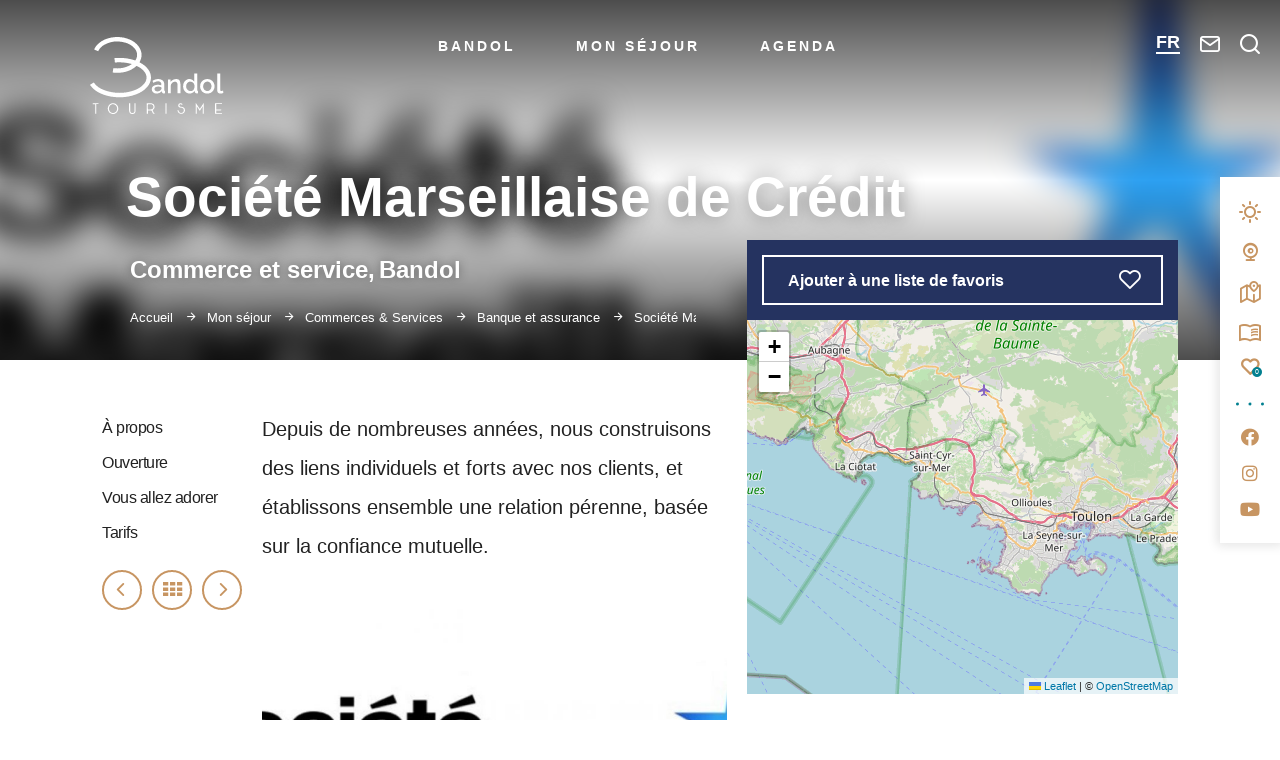

--- FILE ---
content_type: text/html; charset=UTF-8
request_url: https://www.bandoltourisme.fr/commerces-services/societe-marseillaise-de-credit/
body_size: 15871
content:

<!doctype html>
<html lang="fr-FR" class="no-js">
    <head>
        <meta charset="UTF-8">
        <title>Société Marseillaise de Crédit à Bandol &bull; Bandol Tourisme</title>
        <meta http-equiv="X-UA-Compatible" content="IE=edge,chrome=1">
        <meta name="viewport" content="width=device-width, initial-scale=1.0, minimum-scale=1.0, maximum-scale=5.0, user-scalable=yes">

	    <link rel="preload" as="font" href="https://www.bandoltourisme.fr/wp-content/themes/bandoltourisme/assets/dist/fonts/svgfont/theme-font.woff" crossorigin>
<link rel="preload" as="font" href="https://www.bandoltourisme.fr/wp-content/themes/bandoltourisme/assets/dist/webfonts/fa-brands-400.woff2" crossorigin>
<link rel="dns-prefetch" href="//www.google-analytics.com">
<link rel="dns-prefetch" href="//www.gstatic.com">

        <meta name='robots' content='index, follow, max-image-preview:large, max-snippet:-1, max-video-preview:-1' />
<meta name="uri-translation" content="on" />
	<!-- This site is optimized with the Yoast SEO plugin v16.3 - https://yoast.com/wordpress/plugins/seo/ -->
	<meta name="description" content="Notre vision de la banque, centrée sur la qualité de la relation avec nos clients, implique des engagements forts. L&#039;équipe de l&#039;agence Bandol et son directeur, M.Emmanuel Coletti sont à votre disposition pour vous accompagner dans les étapes clefs de votre vie : - Financement de projets, - Achat d&#039;une résidence principale ou secondaire, - Assurance voiture ou habitation, - Protection de la famille, - Financement des études, - Préparation de votre retraite... A votre disposition : - Distributeur automatique de billets." />
	<link rel="canonical" href="https://www.bandoltourisme.fr/commerces-services/societe-marseillaise-de-credit/" />
	<meta property="og:locale" content="fr_FR" />
	<meta property="og:type" content="article" />
	<meta property="og:title" content="Société Marseillaise de Crédit à Bandol &bull; Bandol Tourisme" />
	<meta property="og:description" content="Notre vision de la banque, centrée sur la qualité de la relation avec nos clients, implique des engagements forts. L&#039;équipe de l&#039;agence Bandol et son directeur, M.Emmanuel Coletti sont à votre disposition pour vous accompagner dans les étapes clefs de votre vie : - Financement de projets, - Achat d&#039;une résidence principale ou secondaire, - Assurance voiture ou habitation, - Protection de la famille, - Financement des études, - Préparation de votre retraite... A votre disposition : - Distributeur automatique de billets." />
	<meta property="og:url" content="https://www.bandoltourisme.fr/commerces-services/societe-marseillaise-de-credit/" />
	<meta property="og:site_name" content="Bandol Tourisme" />
	<meta property="article:publisher" content="https://fr-fr.facebook.com/Bandoltourisme" />
	<meta property="article:modified_time" content="2026-01-21T05:15:41+00:00" />
	<meta property="og:image" content="https://www.bandoltourisme.fr/wp-content/uploads/wpetourisme/10770131-diaporama-1200x600.jpg" />
	<meta name="twitter:card" content="summary_large_image" />
	<!-- / Yoast SEO plugin. -->


<link rel='dns-prefetch' href='//cdn.jsdelivr.net' />
<link rel='dns-prefetch' href='//code.jquery.com' />
<link rel='dns-prefetch' href='//s.w.org' />
		<script type="text/javascript">
			window._wpemojiSettings = {"baseUrl":"https:\/\/s.w.org\/images\/core\/emoji\/13.0.1\/72x72\/","ext":".png","svgUrl":"https:\/\/s.w.org\/images\/core\/emoji\/13.0.1\/svg\/","svgExt":".svg","source":{"concatemoji":"https:\/\/www.bandoltourisme.fr\/wp-includes\/js\/wp-emoji-release.min.js"}};
			!function(e,a,t){var n,r,o,i=a.createElement("canvas"),p=i.getContext&&i.getContext("2d");function s(e,t){var a=String.fromCharCode;p.clearRect(0,0,i.width,i.height),p.fillText(a.apply(this,e),0,0);e=i.toDataURL();return p.clearRect(0,0,i.width,i.height),p.fillText(a.apply(this,t),0,0),e===i.toDataURL()}function c(e){var t=a.createElement("script");t.src=e,t.defer=t.type="text/javascript",a.getElementsByTagName("head")[0].appendChild(t)}for(o=Array("flag","emoji"),t.supports={everything:!0,everythingExceptFlag:!0},r=0;r<o.length;r++)t.supports[o[r]]=function(e){if(!p||!p.fillText)return!1;switch(p.textBaseline="top",p.font="600 32px Arial",e){case"flag":return s([127987,65039,8205,9895,65039],[127987,65039,8203,9895,65039])?!1:!s([55356,56826,55356,56819],[55356,56826,8203,55356,56819])&&!s([55356,57332,56128,56423,56128,56418,56128,56421,56128,56430,56128,56423,56128,56447],[55356,57332,8203,56128,56423,8203,56128,56418,8203,56128,56421,8203,56128,56430,8203,56128,56423,8203,56128,56447]);case"emoji":return!s([55357,56424,8205,55356,57212],[55357,56424,8203,55356,57212])}return!1}(o[r]),t.supports.everything=t.supports.everything&&t.supports[o[r]],"flag"!==o[r]&&(t.supports.everythingExceptFlag=t.supports.everythingExceptFlag&&t.supports[o[r]]);t.supports.everythingExceptFlag=t.supports.everythingExceptFlag&&!t.supports.flag,t.DOMReady=!1,t.readyCallback=function(){t.DOMReady=!0},t.supports.everything||(n=function(){t.readyCallback()},a.addEventListener?(a.addEventListener("DOMContentLoaded",n,!1),e.addEventListener("load",n,!1)):(e.attachEvent("onload",n),a.attachEvent("onreadystatechange",function(){"complete"===a.readyState&&t.readyCallback()})),(n=t.source||{}).concatemoji?c(n.concatemoji):n.wpemoji&&n.twemoji&&(c(n.twemoji),c(n.wpemoji)))}(window,document,window._wpemojiSettings);
		</script>
		<style type="text/css">
img.wp-smiley,
img.emoji {
	display: inline !important;
	border: none !important;
	box-shadow: none !important;
	height: 1em !important;
	width: 1em !important;
	margin: 0 .07em !important;
	vertical-align: -0.1em !important;
	background: none !important;
	padding: 0 !important;
}
</style>
	<link rel='stylesheet' id='gtranslate-style-css'  href='https://www.bandoltourisme.fr/wp-content/plugins/gtranslate/gtranslate-style24.css' type='text/css' media='all' />
<link rel='stylesheet' id='wp-etourisme-css'  href='https://www.bandoltourisme.fr/wp-content/plugins/wp-etourisme/public/css/wp-etourisme-public.min.css' type='text/css' media='all' />
<link rel='stylesheet' id='wp-block-library-css'  href='https://www.bandoltourisme.fr/wp-includes/css/dist/block-library/style.min.css' type='text/css' media='all' />
<link rel='stylesheet' id='iris-account-css'  href='https://www.bandoltourisme.fr/wp-content/plugins/iris-account/assets/dist/css/app_shared.min.css' type='text/css' media='all' />
<link rel='stylesheet' id='iris-travel-log-css'  href='https://www.bandoltourisme.fr/wp-content/plugins/iris-travel-log/assets/dist/css/app_shared.min.css' type='text/css' media='all' />
<link rel='stylesheet' id='weather-font-css'  href='https://www.bandoltourisme.fr/wp-content/plugins/iris-weather/shared/css/weather-icons.css' type='text/css' media='' />
<link rel='stylesheet' id='wp-etourisme-share-url-css'  href='https://www.bandoltourisme.fr/wp-content/plugins/wp-etourisme-share-url/shared/css/wp-etourisme-share-url-shared.css' type='text/css' media='all' />
<link rel='stylesheet' id='ppress-frontend-css'  href='https://www.bandoltourisme.fr/wp-content/plugins/wp-user-avatar/assets/css/frontend.min.css' type='text/css' media='all' />
<link rel='stylesheet' id='ppress-flatpickr-css'  href='https://www.bandoltourisme.fr/wp-content/plugins/wp-user-avatar/assets/flatpickr/flatpickr.min.css' type='text/css' media='all' />
<link rel='stylesheet' id='ppress-select2-css'  href='https://www.bandoltourisme.fr/wp-content/plugins/wp-user-avatar/assets/select2/select2.min.css' type='text/css' media='all' />
<link rel='stylesheet' id='app-wpet-single-css'  href='https://www.bandoltourisme.fr/wp-content/themes/bandoltourisme/assets/dist/css/app-wpet-single.min.css' type='text/css' media='all' />
<link rel='stylesheet' id='app-print-css'  href='https://www.bandoltourisme.fr/wp-content/themes/bandoltourisme/assets/dist/css/app-print.min.css' type='text/css' media='print' />
<link rel='stylesheet' id='fullcalendar-css-css'  href='https://www.bandoltourisme.fr/wp-content/plugins/wp-etourisme-owner/shared/assets/dist/libs/fullcalendar/fullcalendar.min.css' type='text/css' media='all' />
<link rel='stylesheet' id='detail-fullcalendar-css-css'  href='https://www.bandoltourisme.fr/wp-content/plugins/wp-etourisme-owner/shared/assets/dist/css/wpet_external_owner-shared-offer-calendar.css' type='text/css' media='all' />
<style id='detail-fullcalendar-css-inline-css' type='text/css'>
                :root {
                    --primary: 2,128,144;
                    --primary-dark: 8,98,116;
                    --secondary: 37,51,96;
                    --success: 40,167,69;
                    --info: 23,162,184;
                    --warning: 255,193,7;
                    --danger: 220,53,69;
                    --light: 248,249,250;
                    --dark: 37,51,96;
                }
</style>
<script type='text/javascript' src='https://code.jquery.com/jquery-3.4.1.min.js' id='jquery-core-js'></script>
<script type='text/javascript' defer src='https://code.jquery.com/jquery-migrate-3.0.1.min.js' id='jquery-migrate-js'></script>
<script type='text/javascript' defer src='https://www.bandoltourisme.fr/wp-content/plugins/wp-etourisme/public/js/wp-etourisme-map-adapter.min.js' id='wpetourisme-map-adapter-js'></script>
<script type='text/javascript' id='wpetourisme-map-js-extra'>
/* <![CDATA[ */
var wpetMaps = {"url_public":"https:\/\/www.bandoltourisme.fr\/wp-content\/plugins\/wp-etourisme\/public\/","ajax_param":{"ajax":"https:\/\/www.bandoltourisme.fr\/wp-json\/irisit\/post_type\/commerceservice","filter":{"include":[10842]},"order":{"commune":"ASC"}},"ajax_path":"https:\/\/www.bandoltourisme.fr\/wp-json\/irismap\/profile","iti_path":"https:\/\/www.bandoltourisme.fr\/wp-json\/irismap\/route","poi_path":"https:\/\/www.bandoltourisme.fr\/wp-json\/irisit\/poi\/","maps":{"default":{"leaflet":{"type":"leaflet","default":{"tileurl":"https:\/\/{s}.tile.openstreetmap.org\/{z}\/{x}\/{y}.png","copyright":"&copy; <a target=\"_blank\" href=\"https:\/\/www.openstreetmap.org\/copyright\">OpenStreetMap<\/a>","name":"Open Street Map"}}},"leaflet":{"map_option":{"scrollWheelZoom":""},"markeroption":{"iconSize":[30,30]},"tilesurl":"https:\/\/{s}.tile.openstreetmap.org\/{z}\/{x}\/{y}.png"}},"selected":"leaflet","lightpick":"DD\/MM\/YYYY","locale":"fr","legend":{"downloadpng":"T\u00e9l\u00e9charger","altitudeaxis":"Altitude (m)","distanceaxis":"Distance (km)","altitude":"Altitude","elevation":"Pente","distance":"Distance"},"options":{"marker":"https:\/\/www.bandoltourisme.fr\/wp-content\/themes\/bandoltourisme\/assets\/dist\/images\/markers\/marker.svg","markerhover":"https:\/\/www.bandoltourisme.fr\/wp-content\/themes\/bandoltourisme\/assets\/dist\/images\/markers\/marker-hover.svg","latitude":"43.1347268","longitude":"5.7531751","zoom":"10","switchmode":0}};
/* ]]> */
</script>
<script type='text/javascript' defer src='https://www.bandoltourisme.fr/wp-content/plugins/wp-etourisme/public/js/wp-etourisme-maps.min.js' id='wpetourisme-map-js'></script>
<script type='text/javascript' defer src='https://cdn.jsdelivr.net/npm/apexcharts' id='apexcharts-js'></script>
<script type='text/javascript' defer src='https://www.bandoltourisme.fr/wp-includes/js/dist/vendor/wp-polyfill.min.js' id='wp-polyfill-js'></script>
<script type='text/javascript' id='wp-polyfill-js-after'>
( 'fetch' in window ) || document.write( '<script defer src="https://www.bandoltourisme.fr/wp-includes/js/dist/vendor/wp-polyfill-fetch.min.js"></scr' + 'ipt>' );( document.contains ) || document.write( '<script defer src="https://www.bandoltourisme.fr/wp-includes/js/dist/vendor/wp-polyfill-node-contains.min.js"></scr' + 'ipt>' );( window.DOMRect ) || document.write( '<script defer src="https://www.bandoltourisme.fr/wp-includes/js/dist/vendor/wp-polyfill-dom-rect.min.js"></scr' + 'ipt>' );( window.URL && window.URL.prototype && window.URLSearchParams ) || document.write( '<script defer src="https://www.bandoltourisme.fr/wp-includes/js/dist/vendor/wp-polyfill-url.min.js"></scr' + 'ipt>' );( window.FormData && window.FormData.prototype.keys ) || document.write( '<script defer src="https://www.bandoltourisme.fr/wp-includes/js/dist/vendor/wp-polyfill-formdata.min.js"></scr' + 'ipt>' );( Element.prototype.matches && Element.prototype.closest ) || document.write( '<script defer src="https://www.bandoltourisme.fr/wp-includes/js/dist/vendor/wp-polyfill-element-closest.min.js"></scr' + 'ipt>' );( 'objectFit' in document.documentElement.style ) || document.write( '<script defer src="https://www.bandoltourisme.fr/wp-includes/js/dist/vendor/wp-polyfill-object-fit.min.js"></scr' + 'ipt>' );
</script>
<script type='text/javascript' src='https://www.bandoltourisme.fr/wp-includes/js/dist/hooks.min.js' id='wp-hooks-js'></script>
<script type='text/javascript' src='https://www.bandoltourisme.fr/wp-includes/js/dist/i18n.min.js' id='wp-i18n-js'></script>
<script type='text/javascript' id='wp-i18n-js-after'>
wp.i18n.setLocaleData( { 'text direction\u0004ltr': [ 'ltr' ] } );
</script>
<script type='text/javascript' id='iristravellogscript-js-extra'>
/* <![CDATA[ */
var General = {"siteUrl":"https:\/\/www.bandoltourisme.fr","blogId":"1"};
/* ]]> */
</script>
<script type='text/javascript' id='iristravellogscript-js-translations'>
( function( domain, translations ) {
	var localeData = translations.locale_data[ domain ] || translations.locale_data.messages;
	localeData[""].domain = domain;
	wp.i18n.setLocaleData( localeData, domain );
} )( "iris-travel-log", {
    "translation-revision-date": "2020-04-23 14:08+0200",
    "generator": "WP-CLI\/2.4.0",
    "source": "wp-content\/plugins\/iris-travel-log\/assets\/dist\/js\/app_shared.min.js",
    "domain": "iris-travel-log",
    "locale_data": {
        "messages": {
            "": {
                "domain": "iris-travel-log",
                "lang": "fr",
                "plural-forms": "nplurals=2; plural=(n > 1);"
            },
            "Are you sure ?": [
                "\u00cates-vous sûr(e) ?"
            ],
            "Yes": [
                "Oui"
            ],
            "Delete bookmark": [
                "Supprimer un favoris"
            ],
            "Delete list": [
                "Supprimer une liste"
            ],
            "Oops, there is a problem during copying process": [
                "Il y a eu un probl\u00e8me durant la copie"
            ],
            "Print finished, Verify your download directory": [
                "Impression termin\u00e9e, v\u00e9rifiez votre r\u00e9pertoire de t\u00e9l\u00e9chargement"
            ],
            "Oops, there is a problem during print process": [
                "Il y a eu un probl\u00e8me durant l\u2019impression"
            ],
            "Choose list": [
                "Choisir une liste"
            ],
            "New list": [
                "Nouvelle liste"
            ],
            "Create": [
                "Cr\u00e9er"
            ],
            "Add a bookmarks": [
                "Ajouter à une liste de favoris"
            ],
            "Email sent": [
                "Votre email a bien été envoyé"
            ],
            "Fill all fields and respect the format": [
                "Veuillez remplir tous les champs et respectez le format"
            ],
            "Loading...": [
                "Chargement..."
            ]
        }
    }
}
 );
</script>
<script type='text/javascript' defer src='https://www.bandoltourisme.fr/wp-content/plugins/iris-travel-log/assets/dist/js/app_shared.min.js' id='iristravellogscript-js'></script>
<script type='text/javascript' id='wp-etourisme-share-url-js-extra'>
/* <![CDATA[ */
var wpet_share_url_utils = {"base":"https:\/\/www.bandoltourisme.fr"};
/* ]]> */
</script>
<script type='text/javascript' defer src='https://www.bandoltourisme.fr/wp-content/plugins/wp-etourisme-share-url/shared/js/wp-etourisme-share-url-shared.min.js' id='wp-etourisme-share-url-js'></script>
<script type='text/javascript' defer src='https://www.bandoltourisme.fr/wp-content/plugins/wp-user-avatar/assets/flatpickr/flatpickr.min.js' id='ppress-flatpickr-js'></script>
<script type='text/javascript' defer src='https://www.bandoltourisme.fr/wp-content/plugins/wp-user-avatar/assets/select2/select2.min.js' id='ppress-select2-js'></script>
<script type='text/javascript' defer src='https://www.bandoltourisme.fr/wp-content/plugins/wp-etourisme-owner/shared/assets/dist/libs/moment/moment.min.js' id='moment-js-js'></script>
<script type='text/javascript' defer src='https://www.bandoltourisme.fr/wp-content/plugins/wp-etourisme-owner/shared/assets/dist/libs/fullcalendar/fullcalendar.min.js' id='fullcalendar-js-js'></script>
<script type='text/javascript' defer src='https://www.bandoltourisme.fr/wp-content/plugins/wp-etourisme-owner/shared/assets/dist/libs/fullcalendar/locale-all.js' id='locale-calendar-js-js'></script>
<script type='text/javascript' id='offer-calendar-js-js-extra'>
/* <![CDATA[ */
var calendar_object = {"locale":"fr","endpoint_properties":"https:\/\/www.bandoltourisme.fr\/wp-json\/wpet_external_owner\/properties\/","post_id":"10842","offer":{"identifiant":"5900536","name":"Soci\u00e9t\u00e9 Marseillaise de Cr\u00e9dit","_nonce":""}};
/* ]]> */
</script>
<script type='text/javascript' defer src='https://www.bandoltourisme.fr/wp-content/plugins/wp-etourisme-owner/shared/assets/dist/js/wpet_external_owner-shared-offer-calendar.js' id='offer-calendar-js-js'></script>
<link rel="https://api.w.org/" href="https://www.bandoltourisme.fr/wp-json/" /><link rel='shortlink' href='https://www.bandoltourisme.fr/?p=10842' />
<link rel="alternate" type="application/json+oembed" href="https://www.bandoltourisme.fr/wp-json/oembed/1.0/embed?url=https%3A%2F%2Fwww.bandoltourisme.fr%2Fcommerces-services%2Fsociete-marseillaise-de-credit%2F" />
<link rel="alternate" type="text/xml+oembed" href="https://www.bandoltourisme.fr/wp-json/oembed/1.0/embed?url=https%3A%2F%2Fwww.bandoltourisme.fr%2Fcommerces-services%2Fsociete-marseillaise-de-credit%2F&#038;format=xml" />
<script>var gt_request_uri = '/commerces-services/societe-marseillaise-de-credit/';</script>
<!-- This site is using AdRotate v5.8.21 to display their advertisements - https://ajdg.solutions/ -->
<!-- AdRotate CSS -->
<style type="text/css" media="screen">
	.g { margin:0px; padding:0px; overflow:hidden; line-height:1; zoom:1; }
	.g img { height:auto; }
	.g-col { position:relative; float:left; }
	.g-col:first-child { margin-left: 0; }
	.g-col:last-child { margin-right: 0; }
	@media only screen and (max-width: 480px) {
		.g-col, .g-dyn, .g-single { width:100%; margin-left:0; margin-right:0; }
	}
</style>
<!-- /AdRotate CSS -->

<script type="text/javascript">document.documentElement.className += " js";</script>
<link rel="icon" href="https://www.bandoltourisme.fr/wp-content/uploads/2021/04/cropped-LogoBbleu-32x32.png" sizes="32x32" />
<link rel="icon" href="https://www.bandoltourisme.fr/wp-content/uploads/2021/04/cropped-LogoBbleu-192x192.png" sizes="192x192" />
<link rel="apple-touch-icon" href="https://www.bandoltourisme.fr/wp-content/uploads/2021/04/cropped-LogoBbleu-180x180.png" />
<meta name="msapplication-TileImage" content="https://www.bandoltourisme.fr/wp-content/uploads/2021/04/cropped-LogoBbleu-270x270.png" />

                
<script type="application/ld+json">
    {
        "@context": "http://schema.org",
        "@type": "BreadcrumbList",
        "itemListElement": [{"@type":"ListItem","position":1,"item":{"@type":"WebPage","@id":"https:\/\/www.bandoltourisme.fr","url":"https:\/\/www.bandoltourisme.fr","name":"Accueil"}},{"@type":"ListItem","position":2,"item":{"@type":"WebPage","@id":"https:\/\/www.bandoltourisme.fr\/mon-sejour\/","url":"https:\/\/www.bandoltourisme.fr\/mon-sejour\/","name":"Mon s\u00e9jour"}},{"@type":"ListItem","position":3,"item":{"@type":"WebPage","@id":"https:\/\/www.bandoltourisme.fr\/mon-sejour\/commerces-et-services\/","url":"https:\/\/www.bandoltourisme.fr\/mon-sejour\/commerces-et-services\/","name":"Commerces &#038; Services"}},{"@type":"ListItem","position":4,"item":{"@type":"WebPage","@id":"https:\/\/www.bandoltourisme.fr\/mon-sejour\/commerces-et-services\/banque-et-assurance\/","url":"https:\/\/www.bandoltourisme.fr\/mon-sejour\/commerces-et-services\/banque-et-assurance\/","name":"Banque et assurance"}},{"@type":"ListItem","position":5,"item":{"@type":"WebPage","@id":"https:\/\/www.bandoltourisme.fr\/commerces-services\/societe-marseillaise-de-credit\/","url":"https:\/\/www.bandoltourisme.fr\/commerces-services\/societe-marseillaise-de-credit\/","name":"Soci\u00e9t\u00e9 Marseillaise de Cr\u00e9dit"}}]    }
</script>

	                <script>(function ( w, d, s, l, i ) {
				    w[ l ] = w[ l ] || [];
				    w[ l ].push( {
					    'gtm.start':
						    new Date().getTime(),
					    event: 'gtm.js'
				    } );
				    var f                            = d.getElementsByTagName( s )[ 0 ],
					    j = d.createElement( s ), dl = l != 'dataLayer' ? '&l=' + l : '';
				    j.async                          = true;
				    j.src                            =
					    'https://www.googletagmanager.com/gtm.js?id=' + i + dl;
				    f.parentNode.insertBefore( j, f );
			    })( window, document, 'script', 'dataLayer', 'GTM-K4TZ5TM' );
            </script>

	    
    </head>

    <body class="commerceservice-template-default single single-commerceservice postid-10842 single-wpet" id="body">

                    <noscript>
                <iframe src="https://www.googletagmanager.com/ns.html?id=GTM-K4TZ5TM" height="0" width="0" style="display:none;visibility:hidden"></iframe>
            </noscript>
        
        <div class="wrapper wpet-banner">

                <header class="header header--large " role="banner">

                    <div class="navbar" data-id="wpiris-navbar">
                                <p class="logo">
            <a class="logoItem" href="https://www.bandoltourisme.fr">
                <img src="https://www.bandoltourisme.fr/wp-content/themes/bandoltourisme/assets/dist/images/logo-white.svg" data-id="wpiris-logo" alt="Bandol Tourisme">
                <span class="sr-only">Bandol Tourisme</span>
            </a>
        </p>
    <div class="mainnav" data-id="wpiris-menu">
        <ul class="mainnavList">
                                <li class="mainnavItem" data-id="wpiris-menu-item">
                        <a href="https://www.bandoltourisme.fr/bandol/" class="">Bandol</a>

                                                    <span type="button" class="more-menu" aria-hidden="true" data-trigger="wpiris-menu-more">
                            <span class="sr-only">Voir plus</span>
                        </span>

                            <div class="submenu clear">

                        <span type="button" class="return-menu" aria-hidden="true" data-trigger="wpiris-menu-back">
                            <span>Retour</span>
                        </span>

                                                                    <div class="submenuCol">
                                                                                            <div>
                                                        <ul class="submenuColLinkList">
                                                            <li class="submenuColLinkTitle">
                                                                <a href="https://www.bandoltourisme.fr/bandol/la-destination/" class="">
                                                                    La destination                                                                </a>
                                                            </li>
                                                                                                                                <li class="submenuColLinkItem">
                                                                        <a href="https://www.bandoltourisme.fr/bandol/la-destination/les-plages/">
                                                                            Les plages                                                                        </a>
                                                                    </li>
                                                                                                                                    <li class="submenuColLinkItem">
                                                                        <a href="https://www.bandoltourisme.fr/bandol/la-destination/vins-de-bandol/">
                                                                            Vins de Bandol                                                                        </a>
                                                                    </li>
                                                                                                                                    <li class="submenuColLinkItem">
                                                                        <a href="https://www.bandoltourisme.fr/bandol/la-destination/les-pecheurs/">
                                                                            Les pêcheurs                                                                        </a>
                                                                    </li>
                                                                                                                                    <li class="submenuColLinkItem">
                                                                        <a href="https://www.bandoltourisme.fr/bandol/la-destination/la-petanque/">
                                                                            La pétanque                                                                        </a>
                                                                    </li>
                                                                                                                                    <li class="submenuColLinkItem">
                                                                        <a href="https://www.bandoltourisme.fr/bandol/la-destination/les-marches-de-bandol/">
                                                                            Les marchés                                                                        </a>
                                                                    </li>
                                                                                                                        </ul>
                                                    </div>

                                                                                                                                                        <div>
                                                        <ul class="submenuColLinkList">
                                                            <li class="submenuColLinkTitle">
                                                                <a href="https://www.bandoltourisme.fr/bandol/les-univers/" class="">
                                                                    Les univers                                                                </a>
                                                            </li>
                                                                                                                                <li class="submenuColLinkItem">
                                                                        <a href="https://www.bandoltourisme.fr/bandol/les-univers/attitude-zen/">
                                                                            Attitude Zen                                                                        </a>
                                                                    </li>
                                                                                                                                    <li class="submenuColLinkItem">
                                                                        <a href="https://www.bandoltourisme.fr/bandol/les-univers/bouquet-de-vignes/">
                                                                            Bouquet de vignes                                                                        </a>
                                                                    </li>
                                                                                                                                    <li class="submenuColLinkItem">
                                                                        <a href="https://www.bandoltourisme.fr/bandol/les-univers/mediterranee-mon-amour/">
                                                                            Méditerranée mon Amour                                                                        </a>
                                                                    </li>
                                                                                                                                    <li class="submenuColLinkItem">
                                                                        <a href="https://www.bandoltourisme.fr/bandol/les-univers/passion-excursions/">
                                                                            Passion excursions                                                                        </a>
                                                                    </li>
                                                                                                                        </ul>
                                                    </div>

                                                                                                                                        </div>
                                                                    <div class="submenuCol">
                                                                                            <div>
                                                        <ul class="submenuColLinkList">
                                                            <li class="submenuColLinkTitle">
                                                                <a href="https://www.bandoltourisme.fr/bandol/la-destination/" class="submenuColLinkTitleDisable">
                                                                    La destination                                                                </a>
                                                            </li>
                                                                                                                                <li class="submenuColLinkItem">
                                                                        <a href="https://www.bandoltourisme.fr/bandol/la-destination/le-port/">
                                                                            Le port                                                                        </a>
                                                                    </li>
                                                                                                                                    <li class="submenuColLinkItem">
                                                                        <a href="https://www.bandoltourisme.fr/bandol/la-destination/la-thalassotherapie/">
                                                                            La thalassothérapie                                                                        </a>
                                                                    </li>
                                                                                                                                    <li class="submenuColLinkItem">
                                                                        <a href="https://www.bandoltourisme.fr/bandol/la-destination/le-parcours-historique/">
                                                                            Le parcours historique                                                                        </a>
                                                                    </li>
                                                                                                                                    <li class="submenuColLinkItem">
                                                                        <a href="https://www.bandoltourisme.fr/bandol/la-destination/arriere-pays/">
                                                                            Arrière-pays                                                                        </a>
                                                                    </li>
                                                                                                                        </ul>
                                                    </div>

                                                                                                                                                        <div>
                                                        <ul class="submenuColLinkList">
                                                            <li class="submenuColLinkTitle">
                                                                <a href="https://www.bandoltourisme.fr/bandol/les-idees-sejour/" class="">
                                                                    Les idées séjours                                                                </a>
                                                            </li>
                                                                                                                                <li class="submenuColLinkItem">
                                                                        <a href="https://www.bandoltourisme.fr/bandol/les-idees-sejour/bandol-en-automne/">
                                                                            Bandol en automne                                                                        </a>
                                                                    </li>
                                                                                                                                    <li class="submenuColLinkItem">
                                                                        <a href="https://www.bandoltourisme.fr/bandol/les-idees-sejour/bandol-en-hiver/">
                                                                            Bandol en hiver                                                                        </a>
                                                                    </li>
                                                                                                                                    <li class="submenuColLinkItem">
                                                                        <a href="https://www.bandoltourisme.fr/bandol/les-idees-sejour/bandol-au-printemps/">
                                                                            Bandol au printemps                                                                        </a>
                                                                    </li>
                                                                                                                                    <li class="submenuColLinkItem">
                                                                        <a href="https://www.bandoltourisme.fr/bandol/les-idees-sejour/bandol-en-ete/">
                                                                            Bandol en été                                                                        </a>
                                                                    </li>
                                                                                                                                    <li class="submenuColLinkItem">
                                                                        <a href="https://www.bandoltourisme.fr/bandol/les-parcours/">
                                                                            Les parcours                                                                        </a>
                                                                    </li>
                                                                                                                        </ul>
                                                    </div>

                                                                                                                                        </div>
                                                                    <div class="submenuCol">
                                        
                                                    <div class="entityItem entityItem--small" data-trigger="wpiris-click">
                                                        <p class="entityItemThumbnail">
                                                            <img data-src="https://www.bandoltourisme.fr/wp-content/uploads/2021/05/Magazine-1-1.jpg" alt="Le magazine">
                                                        </p>
                                                        <div class="entityItemContent">
                                                            <p class="entityItemContentTitle">
                                                                <a href="https://www.bandoltourisme.fr/bandol/magazine/">
                                                                    Le magazine                                                                </a>
                                                            </p>
                                                        </div>
                                                    </div>

                                                
                                                    <div class="entityItem entityItem--small" data-trigger="wpiris-click">
                                                        <p class="entityItemThumbnail">
                                                            <img data-src="https://www.bandoltourisme.fr/wp-content/uploads/2024/10/boutique-souvenirs-bandol-1.jpg" alt="Ma boutique">
                                                        </p>
                                                        <div class="entityItemContent">
                                                            <p class="entityItemContentTitle">
                                                                <a href="https://www.bandoltourisme.fr/bandol/ma-boutique/">
                                                                    Ma boutique                                                                </a>
                                                            </p>
                                                        </div>
                                                    </div>

                                                                                    </div>
                                
                            </div>
                        
                    </li>
                                    <li class="mainnavItem" data-id="wpiris-menu-item">
                        <a href="https://www.bandoltourisme.fr/mon-sejour/" class="">Mon séjour</a>

                                                    <span type="button" class="more-menu" aria-hidden="true" data-trigger="wpiris-menu-more">
                            <span class="sr-only">Voir plus</span>
                        </span>

                            <div class="submenu clear">

                        <span type="button" class="return-menu" aria-hidden="true" data-trigger="wpiris-menu-back">
                            <span>Retour</span>
                        </span>

                                                                    <div class="submenuCol">
                                                                                            <div>
                                                        <ul class="submenuColLinkList">
                                                            <li class="submenuColLinkTitle">
                                                                <a href="https://www.bandoltourisme.fr/mon-sejour/ou-dormir/" class="">
                                                                    Où dormir ?                                                                </a>
                                                            </li>
                                                                                                                                <li class="submenuColLinkItem">
                                                                        <a href="https://www.bandoltourisme.fr/mon-sejour/ou-dormir/les-hotels/">
                                                                            Les hôtels                                                                        </a>
                                                                    </li>
                                                                                                                                    <li class="submenuColLinkItem">
                                                                        <a href="https://www.bandoltourisme.fr/mon-sejour/ou-dormir/les-meubles-de-tourisme-classes/">
                                                                            Les locations de vacances                                                                        </a>
                                                                    </li>
                                                                                                                                    <li class="submenuColLinkItem">
                                                                        <a href="https://www.bandoltourisme.fr/mon-sejour/ou-dormir/les-chambres-dhotes/">
                                                                            Les chambres d&rsquo;hôtes                                                                        </a>
                                                                    </li>
                                                                                                                                    <li class="submenuColLinkItem">
                                                                        <a href="https://www.bandoltourisme.fr/mon-sejour/ou-dormir/agences-de-locations-saisonnieres/">
                                                                            Agences de locations saisonnières                                                                        </a>
                                                                    </li>
                                                                                                                        </ul>
                                                    </div>

                                                                                                                                                        <div>
                                                        <ul class="submenuColLinkList">
                                                            <li class="submenuColLinkTitle">
                                                                <a href="https://www.bandoltourisme.fr/mon-sejour/me-regaler/" class="">
                                                                    Me régaler                                                                </a>
                                                            </li>
                                                                                                                                <li class="submenuColLinkItem">
                                                                        <a href="https://www.bandoltourisme.fr/mon-sejour/me-regaler/les-restaurants-a-bandol/">
                                                                            Les restaurants à Bandol                                                                        </a>
                                                                    </li>
                                                                                                                                    <li class="submenuColLinkItem">
                                                                        <a href="https://www.bandoltourisme.fr/mon-sejour/me-regaler/se-regaler-des-produits-de-la-mer/">
                                                                            Se régaler des produits de la mer                                                                        </a>
                                                                    </li>
                                                                                                                                    <li class="submenuColLinkItem">
                                                                        <a href="https://www.bandoltourisme.fr/mon-sejour/me-regaler/specialites-provencales-a-bandol/">
                                                                            Spécialités provençales à Bandol                                                                        </a>
                                                                    </li>
                                                                                                                                    <li class="submenuColLinkItem">
                                                                        <a href="https://www.bandoltourisme.fr/mon-sejour/me-regaler/la-pause-gouter-a-bandol/">
                                                                            La pause goûter à Bandol                                                                        </a>
                                                                    </li>
                                                                                                                                    <li class="submenuColLinkItem">
                                                                        <a href="https://www.bandoltourisme.fr/mon-sejour/me-regaler/les-cavistes-a-bandol/">
                                                                            Les cavistes à Bandol                                                                        </a>
                                                                    </li>
                                                                                                                        </ul>
                                                    </div>

                                                                                                                                        </div>
                                                                    <div class="submenuCol">
                                                                                            <div>
                                                        <ul class="submenuColLinkList">
                                                            <li class="submenuColLinkTitle">
                                                                <a href="https://www.bandoltourisme.fr/mon-sejour/explorer/" class="">
                                                                    Explorer                                                                </a>
                                                            </li>
                                                                                                                                <li class="submenuColLinkItem">
                                                                        <a href="https://www.bandoltourisme.fr/mon-sejour/explorer/sport-et-loisirs/">
                                                                            Sport et loisirs                                                                        </a>
                                                                    </li>
                                                                                                                                    <li class="submenuColLinkItem">
                                                                        <a href="https://www.bandoltourisme.fr/mon-sejour/explorer/plaisirs-nautiques/">
                                                                            Plaisirs nautiques                                                                        </a>
                                                                    </li>
                                                                                                                                    <li class="submenuColLinkItem">
                                                                        <a href="https://www.bandoltourisme.fr/mon-sejour/explorer/ateliers-et-visites-organisees/">
                                                                            Ateliers et visites organisées                                                                        </a>
                                                                    </li>
                                                                                                                                    <li class="submenuColLinkItem">
                                                                        <a href="https://www.bandoltourisme.fr/mon-sejour/agenda-et-culture/culture-et-animations/">
                                                                            Culture et animations                                                                        </a>
                                                                    </li>
                                                                                                                        </ul>
                                                    </div>

                                                                                                                                                        <div>
                                                        <ul class="submenuColLinkList">
                                                            <li class="submenuColLinkTitle">
                                                                <a href="https://www.bandoltourisme.fr/mon-sejour/commerces-et-services/" class="">
                                                                    Commerces &#038; Services                                                                </a>
                                                            </li>
                                                                                                                                <li class="submenuColLinkItem">
                                                                        <a href="https://www.bandoltourisme.fr/mon-sejour/commerces-et-services/lartisanat-a-bandol/">
                                                                            Artisanat                                                                        </a>
                                                                    </li>
                                                                                                                                    <li class="submenuColLinkItem">
                                                                        <a href="https://www.bandoltourisme.fr/mon-sejour/commerces-et-services/beaute-et-bien-etre/">
                                                                            Beauté et bien-être                                                                        </a>
                                                                    </li>
                                                                                                                                    <li class="submenuColLinkItem">
                                                                        <a href="https://www.bandoltourisme.fr/mon-sejour/commerces-et-services/mode-et-accessoires/">
                                                                            Mode et accessoires                                                                        </a>
                                                                    </li>
                                                                                                                                    <li class="submenuColLinkItem">
                                                                        <a href="https://www.bandoltourisme.fr/mon-sejour/commerces-et-services/maison-et-decoration/">
                                                                            Maison et décoration                                                                        </a>
                                                                    </li>
                                                                                                                                    <li class="submenuColLinkItem">
                                                                        <a href="https://www.bandoltourisme.fr/mon-sejour/commerces-et-services/les-structures-adaptees/">
                                                                            Les structures adaptées                                                                        </a>
                                                                    </li>
                                                                                                                        </ul>
                                                    </div>

                                                                                                                                        </div>
                                                                    <div class="submenuCol">
                                        
                                                    <div class="entityItem entityItem--small" data-trigger="wpiris-click">
                                                        <p class="entityItemThumbnail">
                                                            <img data-src="https://www.bandoltourisme.fr/wp-content/uploads/2021/02/SENTIER01.jpg" alt="Promenades et randonnées">
                                                        </p>
                                                        <div class="entityItemContent">
                                                            <p class="entityItemContentTitle">
                                                                <a href="https://www.bandoltourisme.fr/mon-sejour/explorer/promenades-et-randonnees/">
                                                                    Promenades et randonnées                                                                </a>
                                                            </p>
                                                        </div>
                                                    </div>

                                                
                                                    <div class="entityItem entityItem--small" data-trigger="wpiris-click">
                                                        <p class="entityItemThumbnail">
                                                            <img data-src="https://www.bandoltourisme.fr/wp-content/uploads/2024/10/me-deplacer-a-bandol.jpg" alt="Me déplacer à Bandol">
                                                        </p>
                                                        <div class="entityItemContent">
                                                            <p class="entityItemContentTitle">
                                                                <a href="https://www.bandoltourisme.fr/mon-sejour/me-deplacer-a-bandol/">
                                                                    Me déplacer à Bandol                                                                </a>
                                                            </p>
                                                        </div>
                                                    </div>

                                                                                    </div>
                                
                            </div>
                        
                    </li>
                                    <li class="mainnavItem" data-id="wpiris-menu-item">
                        <a href="https://www.bandoltourisme.fr/mon-sejour/agenda-et-culture/" class="">Agenda</a>

                                                    <span type="button" class="more-menu" aria-hidden="true" data-trigger="wpiris-menu-more">
                            <span class="sr-only">Voir plus</span>
                        </span>

                            <div class="submenu clear">

                        <span type="button" class="return-menu" aria-hidden="true" data-trigger="wpiris-menu-back">
                            <span>Retour</span>
                        </span>

                                                                    <div class="submenuCol">
                                                                                            <div>
                                                        <ul class="submenuColLinkList">
                                                            <li class="submenuColLinkTitle">
                                                                <a href="https://www.bandoltourisme.fr/mon-sejour/agenda-et-culture/" class="">
                                                                    Agenda et culture                                                                </a>
                                                            </li>
                                                                                                                                <li class="submenuColLinkItem">
                                                                        <a href="https://www.bandoltourisme.fr/mon-sejour/agenda-et-culture/tout-lagenda/">
                                                                            Tout l&rsquo;agenda                                                                        </a>
                                                                    </li>
                                                                                                                                    <li class="submenuColLinkItem">
                                                                        <a href="https://www.bandoltourisme.fr/mon-sejour/agenda-et-culture/agenda-du-week-end/">
                                                                            Agenda du week-end                                                                        </a>
                                                                    </li>
                                                                                                                                    <li class="submenuColLinkItem">
                                                                        <a href="https://www.bandoltourisme.fr/mon-sejour/agenda-et-culture/agenda-de-la-semaine/">
                                                                            Agenda de la semaine                                                                        </a>
                                                                    </li>
                                                                                                                                    <li class="submenuColLinkItem">
                                                                        <a href="https://www.bandoltourisme.fr/mon-sejour/agenda-et-culture/les-competitions-sportives-a-bandol/">
                                                                            Les compétitions sportives à Bandol                                                                        </a>
                                                                    </li>
                                                                                                                                    <li class="submenuColLinkItem">
                                                                        <a href="https://www.bandoltourisme.fr/mon-sejour/agenda-et-culture/vide-greniers-et-brocantes-sur-bandol-et-alentours/">
                                                                            Vide-greniers et brocantes Bandol et alentours                                                                        </a>
                                                                    </li>
                                                                                                                        </ul>
                                                    </div>

                                                                                                                                        </div>
                                                                    <div class="submenuCol">
                                        
                                                    <div class="entityItem entityItem--small" data-trigger="wpiris-click">
                                                        <p class="entityItemThumbnail">
                                                            <img data-src="https://www.bandoltourisme.fr/wp-content/uploads/2024/10/agenda-jeunesse-bandol.jpg" alt="L&rsquo;agenda jeunesse">
                                                        </p>
                                                        <div class="entityItemContent">
                                                            <p class="entityItemContentTitle">
                                                                <a href="https://www.bandoltourisme.fr/mon-sejour/agenda-et-culture/lagenda-jeunesse/">
                                                                    L&rsquo;agenda jeunesse                                                                </a>
                                                            </p>
                                                        </div>
                                                    </div>

                                                                                    </div>
                                                                    <div class="submenuCol">
                                        
                                                    <div class="entityItem entityItem--small" data-trigger="wpiris-click">
                                                        <p class="entityItemThumbnail">
                                                            <img data-src="https://www.bandoltourisme.fr/wp-content/uploads/2021/05/Temps-forts.jpg" alt="Temps forts">
                                                        </p>
                                                        <div class="entityItemContent">
                                                            <p class="entityItemContentTitle">
                                                                <a href="https://www.bandoltourisme.fr/bandol/temps-forts/">
                                                                    Temps forts                                                                </a>
                                                            </p>
                                                        </div>
                                                    </div>

                                                                                    </div>
                                
                            </div>
                        
                    </li>
                        </ul>

        <div class="toolbar">
    <div class="toolbarIcons">
        <a href="https://www.bandoltourisme.fr/meteo/" data-toggle="tooltip" data-placement="left" title="Météo" class="toolbarIconsItem toolbarIconsItem--meteo">
            <span class="sr-only">Météo</span>
        </a>
        <a href="https://www.bandoltourisme.fr/webcam/" data-toggle="tooltip" data-placement="left" title="Webcams" class="toolbarIconsItem toolbarIconsItem--webcam">
            <span class="sr-only">Webcam</span>
        </a>
        <a href="https://www.bandoltourisme.fr/carte-interactive/" data-toggle="tooltip" data-placement="left" title="Carte interactive" class="toolbarIconsItem toolbarIconsItem--carte">
            <span class="sr-only">Carte interactive</span>
        </a>
        <a href="https://www.bandoltourisme.fr/brochures/" data-toggle="tooltip" data-placement="left" title="Brochures" class="toolbarIconsItem toolbarIconsItem--brochure">
            <span class="sr-only">Brochures</span>
        </a>
                    <p data-toggle="tooltip" data-placement="left" title="Mes favoris" class="toolbarIconsItem toolbarIconsItem--favoris">
                <span class="sr-only">Favoris</span>
                <a class="iris-travel-logGo-to-bookmarks-lists " href="https://www.bandoltourisme.fr/mes-favoris/">
    <span class="iris-travel-logGo-to-bookmarks-listsLabel">Voir vos listes de favoris</span>
        <span class="iris-travel-logGo-to-bookmarks-listsNumber " data-bookmarks-counter>0</span>
</a>
            </p>
            </div>
    <div class="toolbarSeparator"><span></span></div>
    <div class="toolbarSocial">
        
<ul class="social">
	            <li data-toggle="tooltip" data-placement="left" title="Suivez-nous sur Facebook" class="socialItem socialItem--facebook">
                <a
                    href="https://fr-fr.facebook.com/Bandoltourisme"
                    target="_blank"
                    class="GtmButtonConsultationFacebook"
                    rel="noopener"
                >
                    <span class="sr-only">Suivez-nous sur Facebook</span>
                </a>
            </li>
		            <li data-toggle="tooltip" data-placement="left" title="Suivez-nous sur Instagram" class="socialItem socialItem--instagram">
                <a
                    href="https://www.instagram.com/bandoltourismeofficiel/"
                    target="_blank"
                    class="GtmButtonConsultationInstagram"
                    rel="noopener"
                >
                    <span class="sr-only">Suivez-nous sur Instagram</span>
                </a>
            </li>
		            <li data-toggle="tooltip" data-placement="left" title="Suivez-nous sur Youtube" class="socialItem socialItem--youtube">
                <a
                    href="https://www.youtube.com/channel/UC0SsV4BAN6kkGAmcx90X8rw"
                    target="_blank"
                    class="GtmButtonConsultationYoutube"
                    rel="noopener"
                >
                    <span class="sr-only">Suivez-nous sur Youtube</span>
                </a>
            </li>
		</ul>    </div>
</div>
    </div>
<div class="tools">
    <ul class="toolsItem toolsItem--languages">
        <li>
            <a href="javascript:;" class="langSwitcher_current langCurrent notranslate"><span>FR</span></a>
            <ul id="sortable" class="ui-sortable langList langSwitcher_langs">
                <!-- GTranslate: https://gtranslate.io/ -->
<a href="https://www.bandoltourisme.fr/en/" onclick="doGTranslate('fr|en');return false;" title="English" class="glink nturl notranslate">EN</a> <a href="https://www.bandoltourisme.fr" onclick="doGTranslate('fr|fr');return false;" title="French" class="glink nturl notranslate">FR</a> <a href="https://www.bandoltourisme.fr/de/" onclick="doGTranslate('fr|de');return false;" title="German" class="glink nturl notranslate">DE</a> 

<script>
function doGTranslate(lang_pair) {if(lang_pair.value)lang_pair=lang_pair.value;if(lang_pair=='')return;var lang=lang_pair.split('|')[1];var plang=location.pathname.split('/')[1];if(plang.length !=2 && plang != 'zh-CN' && plang != 'zh-TW' && plang != 'hmn' && plang != 'haw' && plang != 'ceb')plang='fr';if(lang == 'fr')location.href=location.protocol+'//'+location.host+gt_request_uri;else location.href=location.protocol+'//'+location.host+'/'+lang+gt_request_uri;}
</script>
            </ul>
        </li>
    </ul>
    <p class="toolsItem toolsItem--contact">
        <a href="https://www.bandoltourisme.fr/mon-sejour/loffice-de-tourisme/contact/" data-toggle="tooltip" data-placement="bottom" title="Nous contacter">
            <span class="sr-only">Nous contacter</span>
        </a>
    </p>
    <p class="toolsItem toolsItem--search">
        <a href="#wpSearchLayout" data-trigger="wpiris-search-layout" data-toggle="tooltip" data-placement="bottom" title="Rechercher">
            <span class="sr-only">Je recherche</span>
        </a>
    </p>
    <div class="toolsItem toolsItem--burger toolsItem--medium burger">
        <div class="burgerItem" data-trigger="wpiris-menu-toggle">
            <span class="sr-only">Menu</span>
            <span class="burgerItemBar--1"></span>
            <span class="burgerItemBar--2"></span>
            <span class="burgerItemBar--3"></span>
        </div>
    </div>

</div>                    </div>
                    <div class="toolbar">
    <div class="toolbarIcons">
        <a href="https://www.bandoltourisme.fr/meteo/" data-toggle="tooltip" data-placement="left" title="Météo" class="toolbarIconsItem toolbarIconsItem--meteo">
            <span class="sr-only">Météo</span>
        </a>
        <a href="https://www.bandoltourisme.fr/webcam/" data-toggle="tooltip" data-placement="left" title="Webcams" class="toolbarIconsItem toolbarIconsItem--webcam">
            <span class="sr-only">Webcam</span>
        </a>
        <a href="https://www.bandoltourisme.fr/carte-interactive/" data-toggle="tooltip" data-placement="left" title="Carte interactive" class="toolbarIconsItem toolbarIconsItem--carte">
            <span class="sr-only">Carte interactive</span>
        </a>
        <a href="https://www.bandoltourisme.fr/brochures/" data-toggle="tooltip" data-placement="left" title="Brochures" class="toolbarIconsItem toolbarIconsItem--brochure">
            <span class="sr-only">Brochures</span>
        </a>
                    <p data-toggle="tooltip" data-placement="left" title="Mes favoris" class="toolbarIconsItem toolbarIconsItem--favoris">
                <span class="sr-only">Favoris</span>
                <a class="iris-travel-logGo-to-bookmarks-lists " href="https://www.bandoltourisme.fr/mes-favoris/">
    <span class="iris-travel-logGo-to-bookmarks-listsLabel">Voir vos listes de favoris</span>
        <span class="iris-travel-logGo-to-bookmarks-listsNumber " data-bookmarks-counter>0</span>
</a>
            </p>
            </div>
    <div class="toolbarSeparator"><span></span></div>
    <div class="toolbarSocial">
        
<ul class="social">
	            <li data-toggle="tooltip" data-placement="left" title="Suivez-nous sur Facebook" class="socialItem socialItem--facebook">
                <a
                    href="https://fr-fr.facebook.com/Bandoltourisme"
                    target="_blank"
                    class="GtmButtonConsultationFacebook"
                    rel="noopener"
                >
                    <span class="sr-only">Suivez-nous sur Facebook</span>
                </a>
            </li>
		            <li data-toggle="tooltip" data-placement="left" title="Suivez-nous sur Instagram" class="socialItem socialItem--instagram">
                <a
                    href="https://www.instagram.com/bandoltourismeofficiel/"
                    target="_blank"
                    class="GtmButtonConsultationInstagram"
                    rel="noopener"
                >
                    <span class="sr-only">Suivez-nous sur Instagram</span>
                </a>
            </li>
		            <li data-toggle="tooltip" data-placement="left" title="Suivez-nous sur Youtube" class="socialItem socialItem--youtube">
                <a
                    href="https://www.youtube.com/channel/UC0SsV4BAN6kkGAmcx90X8rw"
                    target="_blank"
                    class="GtmButtonConsultationYoutube"
                    rel="noopener"
                >
                    <span class="sr-only">Suivez-nous sur Youtube</span>
                </a>
            </li>
		</ul>    </div>
</div>                    
<div class="banner  banner--wpet ">

    <div class="bannerMedia" >
	                <div data-id="wpiris-hero-slider-wrapper">
                                    <div class="bannerMediaItem"  >
                        
<picture class="bannerMediaItemThumbnail">
    <source media="(max-width: 650px)" data-srcset="https://www.bandoltourisme.fr/wp-content/uploads/wpetourisme/10770131-diaporama-650x325.jpg">
    <source media="(max-width: 1000px)" data-srcset="https://www.bandoltourisme.fr/wp-content/uploads/wpetourisme/10770131-diaporama-1000x500.jpg">
    <img data-src="https://www.bandoltourisme.fr/wp-content/uploads/wpetourisme/10770131-diaporama-1200x600.jpg" alt="" class="swiper-lazy">
</picture>

                    </div>
                            </div>
                    </div>

	            <div class="bannerContent">
                <h1 class="entryTitle"> Société Marseillaise de Crédit </h1>
                <div class="bannerContentMeta">
                    

    <span class="bannerContentMetaItem">
        Commerce et service,    </span>
    <span>&nbsp;</span>

    <span class="bannerContentMetaItem bannerContentMetaItem--commune">
        Bandol    </span>



                </div>
            </div>
            
</div>

<div class="breadcrumbs" id="breadcrumbs">
    
            
        <span>
            <span>
                <a href="https://www.bandoltourisme.fr">Accueil</a> <span class="aria-arrow"></span>                                    <span>
                        <a href="https://www.bandoltourisme.fr/mon-sejour/">  Mon séjour </a> <span class="aria-arrow"></span>                    </span>
                                    <span>
                        <a href="https://www.bandoltourisme.fr/mon-sejour/commerces-et-services/">  Commerces &#038; Services </a> <span class="aria-arrow"></span>                    </span>
                                    <span>
                        <a href="https://www.bandoltourisme.fr/mon-sejour/commerces-et-services/banque-et-assurance/">  Banque et assurance </a> <span class="aria-arrow"></span>                    </span>
                                <span class="breadcrumb_last">Société Marseillaise de Crédit</span>
            </span>
        </span>
    
    </div>


                </header>

<main id="main" role="main" itemscope itemtype="http://schema.org/LocalBusiness">

    <section class="section section--wpet clear" id="primary">

        <div class="container clear">

            <article class="wpetSection">

				
                    <div class="wpetSectionAside">
						
<div class="wpetNavigation">
    <ul data-id="wpet-anchor">
                        <li class="wpetNavigationItem wpetNavigationItem--description" data-trigger="wpet-anchor-item">
                    <a href="#description" data-trigger="wpiris-scroll">À propos</a>
                </li>
                            <li class="wpetNavigationItem wpetNavigationItem--ouverture" data-trigger="wpet-anchor-item">
                    <a href="#ouverture" data-trigger="wpiris-scroll">Ouverture</a>
                </li>
                            <li class="wpetNavigationItem wpetNavigationItem--prestation" data-trigger="wpet-anchor-item">
                    <a href="#prestation" data-trigger="wpiris-scroll">Vous allez adorer</a>
                </li>
                            <li class="wpetNavigationItem wpetNavigationItem--tarifs" data-trigger="wpet-anchor-item">
                    <a href="#tarifs" data-trigger="wpiris-scroll">Tarifs</a>
                </li>
                            <li class="wpetNavigationItem wpetNavigationItem--contact" data-trigger="wpet-anchor-item">
                    <a href="#contact" data-trigger="wpiris-scroll">Contact</a>
                </li>
                
        <li class="wpetNavigationItem wpetNavigationItem--contact" data-trigger="wpet-anchor-item">
            <a href="#wpetAside" data-trigger="wpiris-scroll">Informations de contact</a>
        </li>

        
        
        
                
        
    </ul>
</div>

<div class="wpetPagination">
            <p class="wpetPaginationItem wpetPaginationItem--prev" data-placement="bottom" data-original-title="Offre précédente" data-toggle="tooltip">
            <a href="https://www.bandoltourisme.fr/commerces-services/cic-lyonnaise-de-banque/" rel="prev"></a>        </p>
        <p class="wpetPaginationItem wpetPaginationItem--list" data-placement="bottom" data-original-title="Retour à la liste" data-toggle="tooltip">
        <a href="https://www.bandoltourisme.fr/mon-sejour/commerces-et-services/banque-et-assurance/">
            <span class="sr-only">Retour à la liste </span>
        </a>
    </p>
            <p class="wpetPaginationItem wpetPaginationItem--next" data-placement="bottom" data-original-title="Offre suivante" data-toggle="tooltip">
            <a href="https://www.bandoltourisme.fr/commerces-services/boulangerie-patisserie-la-bandolaise/" rel="next"></a>        </p>
    </div>
                    </div>

                    <div class="wpetSectionContent hentry">
                        
    
    <div itemprop="description" class="excerpt">
        Depuis de nombreuses années, nous construisons des liens individuels et forts avec nos clients, et établissons ensemble une relation pérenne, basée sur la confiance mutuelle.    </div>

                            
    <div class="wpetGallery">
        
        <div class="wpetGalleryHeading">
            <div class="wpetGalleryItem">
                <a data-fancybox="images" href="https://www.bandoltourisme.fr/wp-content/uploads/wpetourisme/10770131-diaporama-1200x600.jpg" title="Société Marseillaise de Crédit">
                    <img src="https://www.bandoltourisme.fr/wp-content/uploads/wpetourisme/10770131-diaporama-780x560.jpg" alt="Société Marseillaise de Crédit" itemprop="image" content="https://www.bandoltourisme.fr/wp-content/uploads/wpetourisme/10770131-diaporama-780x560.jpg">
                </a>
            </div>
        </div>
        
                
        <div class="wpetGalleryList" id="wpet-gallery-list">
                    </div>
        
            
    </div>
                            <div class="wpetHighlight wpetAsideItem">
		                <p class="wpetHighlightItem wpetHighlightItem--parking">
                    Parking                </p>
		    		    </div>
    <div class="wpetHighlight">
        <p class="wpetHighlightItem wpetHighlightItem--opening wpetAsideItem">
			Toute l'année. Tous les jours de 9h à 17h30.<br />
Fermé samedi et dimanche.<br />
Fermetures exceptionnelles les 1er janvier, Lundi de Pâques, Jeudi de l'Ascension, Lundi de Pentecôte, 1er mai, 8 mai, 14 juillet, 15 août, 1er novembre, 11 novembre et 25 décembre.<br />
09:00 -13:00<br />
14:00 -17:30.        </p>
    </div>
						
    <div class="wpetStrate" id="description" data-id="wpet-strate">

		            <div class="wpetStrateParts">
				
				
				
						                            <p itemprop="description">
								Notre vision de la banque, centrée sur la qualité de la relation avec nos clients, implique des engagements forts.<br />
<br />
L'équipe de l'agence Bandol et son directeur, M.Emmanuel Coletti sont à votre disposition pour vous accompagner dans les étapes clefs de votre vie :<br />
<br />
- Financement de projets,<br />
- Achat d'une résidence principale ou secondaire,<br />
- Assurance voiture ou habitation,<br />
- Protection de la famille,<br />
- Financement des études,<br />
- Préparation de votre retraite...<br />
<br />
A votre disposition :<br />
- Distributeur automatique de billets.                            </p>

						            </div>
		
		
    </div>






    <div class="wpetStrate" id="ouverture" data-id="wpet-strate">

        <h2 class="wpetStrateTitle" data-trigger="wpet-open-strate">
			Ouverture        </h2>

		            <div class="wpetStrateParts">

				
	            	<div class="wpetTableList" >
        <div data-id="wpet-table-slider-wrapper">
		    						<div class="wpetTableContainer" >
				<table class="wpetTable wpTable--opening">
					<thead class="wpetTableHeader">
					<tr>
						<td colspan="2">
															Du 01 janvier au 31 décembre													</td>
					</tr>
					</thead>
																		<tr class="wpetTableLine">
								<td class="wpetTableCell">Lundi</td>
								<td class="wpetTableCell">Ouvert de 09h à 17h30</td>
							</tr>
																								<tr class="wpetTableLine">
								<td class="wpetTableCell">Mardi</td>
								<td class="wpetTableCell">Ouvert de 09h à 17h30</td>
							</tr>
																								<tr class="wpetTableLine">
								<td class="wpetTableCell">Mercredi</td>
								<td class="wpetTableCell">Ouvert de 09h à 17h30</td>
							</tr>
																								<tr class="wpetTableLine">
								<td class="wpetTableCell">Jeudi</td>
								<td class="wpetTableCell">Ouvert de 09h à 17h30</td>
							</tr>
																								<tr class="wpetTableLine">
								<td class="wpetTableCell">Vendredi</td>
								<td class="wpetTableCell">Ouvert de 09h à 17h30</td>
							</tr>
																								<tr class="wpetTableLine">
								<td class="wpetTableCell">Samedi</td>
								<td class="wpetTableCell">Fermé</td>
							</tr>
																								<tr class="wpetTableLine">
								<td class="wpetTableCell">Dimanche</td>
								<td class="wpetTableCell">Fermé</td>
							</tr>
															</table>
			</div>
		        </div>
	</div>

	                                        <div>
					            Toute l'année. Tous les jours de 9h à 17h30.<br />
Fermé samedi et dimanche.<br />
Fermetures exceptionnelles les 1er janvier, Lundi de Pâques, Jeudi de l'Ascension, Lundi de Pentecôte, 1er mai, 8 mai, 14 juillet, 15 août, 1er novembre, 11 novembre et 25 décembre.<br />
09:00 -13:00<br />
14:00 -17:30.                            </div>
			            
				<span itemprop="openingHoursSpecification" itemscope itemtype="http://schema.org/OpeningHoursSpecification"><time itemprop="validFrom" datetime="2026-01-01"></time><time itemprop="validThrough" datetime="2026-12-31"></time><link itemprop="dayOfWeek" href="http://schema.org/Monday" /><link itemprop="dayOfWeek" href="http://schema.org/Tuesday" /><link itemprop="dayOfWeek" href="http://schema.org/Wednesday" /><link itemprop="dayOfWeek" href="http://schema.org/Thursday" /><link itemprop="dayOfWeek" href="http://schema.org/Friday" /><time itemprop="opens" content="09:00:00"></time><time itemprop="closes" content="17:30:00"></time></span>
            </div>
		
    </div>

    <div class="wpetStrate" id="prestation" data-id="wpet-strate">

        <h2 class="wpetStrateTitle" data-trigger="wpet-open-strate">
            Vous allez adorer        </h2>

        
                
                <div class="wpetStrateParts">

                    <h3 class="wpetStratePartsTitle">
                        Équipements                    </h3>

                    <ul class="wpetTags">
                                                        <li>
                                    Parking                                </li>
                                                            <li>
                                    Parking payant                                </li>
                                                            <li>
                                    Parking à proximité                                </li>
                                                </ul>
                </div>

            
                
                <div class="wpetStrateParts">

                    <h3 class="wpetStratePartsTitle">
                        Services                    </h3>

                    <ul class="wpetTags">
                                                        <li>
                                    Point argent                                </li>
                                                </ul>
                </div>

            
    </div>


    <div class="wpetStrate" id="tarifs" data-id="wpet-strate">

        <h2 class="wpetStrateTitle" data-trigger="wpet-open-strate">
			Tarifs        </h2>

		
		
			
            <div class="wpetStrateParts">
                <h3 class="wpetStratePartsTitle">
					Moyens de paiement                </h3>
                <ul class="wpetTags">
					                            <li itemprop="paymentAccepted">
								Carte bancaire/crédit                            </li>
						                            <li itemprop="paymentAccepted">
								Chèque                            </li>
						                            <li itemprop="paymentAccepted">
								Espèces                            </li>
						                </ul>
            </div>

		
		
		
    </div>





	<div class="wpetStrate" id="tarifs" data-id="wpet-strate">

		<h2 class="wpetStrateTitle" data-trigger="wpet-open-strate">
			Contact		</h2>

				<div class="wpetStrateParts">
						<ul>
                                            <li><a class="GtmButtonContactTelephonePrestataire" itemprop='telephone' content="04 94 29 14 30" href="tel:04 94 29 14 30">04 94 29 14 30</a></li>
		                	                
                                            <li><a class="GtmButtonConsultationSiteWebPrestataire" itemprop="url" content="https://www.bandoltourisme.fr/commerces-services/societe-marseillaise-de-credit/" href="https://www.smc.fr/" rel="noopener" target="_blank">https://www.smc.fr/</a></li>
		                	                
                			</ul>
		</div>

	</div>
                                            </div>

				
            </article>

            <div class="wpetAddFavoris">
    <span
    class="button wpetFav"
    data-id-object="10842"
    data-latitude-object="43.135689"
    data-longitude-object="5.753837"
	data-delay-show-popover="0"
>
    Ajouter à une liste de favoris</span>
</div>                            <div class="wpetMapSingle">
                    
        <div class="map wpet-map-detail"></div>

    

                </div>
            
            <aside class="wpetAside" id="wpetAside">
                <div class="wpetAddFavoris wpetAddFavoris--mobile">
                    <span
    class="button wpetFav"
    data-id-object="10842"
    data-latitude-object="43.135689"
    data-longitude-object="5.753837"
	data-delay-show-popover="0"
>
    Ajouter à une liste de favoris</span>
                </div>
				
<div class="wpetIcons  wpetAsideItem">
    <ul>
        

                    	                        <li class="wpetIconsItem wpetIconsItem--fixe" data-toggle="tooltip" data-placement="bottom" title="04 94 29 14 30">
                    <a
                            data-container="body"
                            data-placement="bottom"
                            data-content="04 94 29 14 30"
                            data-html="true"
                            class="GtmButtonContactTelephonePrestataire"
                        itemprop='telephone'                            content="04 94 29 14 30"
                            href="##"
                    >
                        <span class="sr-only">Contacter par téléphone</span>
                    </a>
                </li>
	                

                                    <li class="wpetIconsItem wpetIconsItem--website" data-toggle="tooltip" data-placement="bottom" title="Notre site">
                    <a class="GtmButtonConsultationSiteWebPrestataire" itemprop="url" content="https://www.bandoltourisme.fr/commerces-services/societe-marseillaise-de-credit/" href="https://www.smc.fr/" rel="noopener" target="_blank">
                        <span class="sr-only">Visiter le site internet<span>
                    </a>
                </li>
                    
        
        
        
        

                
        
            
    </ul>
</div>
        <p class="wpetOpening wpetOpening--close wpetAsideItem">
            <span>Fermé</span>
        </p>
        


<div class="wpetAddress wpetAsideItem" >
    
    <h2 class="wpetStrateTitle no-open">Informations de contact</h2>

    <p class="wpetAddressTitle" itemprop="name">Société Marseillaise de Crédit</p>
    
    <div itemprop="address" itemscope itemtype="http://schema.org/PostalAddress">

                        <p class="wpetAddressItem" itemprop="streetAddress">13 allée Jean Moulin</p>
                        <p class="wpetAddressItem--location">
                <span itemprop="postalCode">83150</span>
                <span itemprop="addressLocality">Bandol</span>
            </p>
            </div>

    
    <p>
        <a class="wpetAddressLink GtmButtonCalculItinerairePrestataire" target="_blank" rel="noopener" href="https://maps.google.fr/?saddr=&daddr=43.135689,5.753837" >
            <span>Voir mon itinéraire</span>
        </a>
    </p>

</div>




            </aside>

        </div>

    </section>

	

</main>

			<footer class="footer" role="contentinfo">
                <div class="footerContent">
    <div class="container footerContentRow">
        <div class="footerContentCol">
            <div class="footerContentCoord">
                <p class="footerContentCoordTitle footerContentTitle">Office de Tourisme de Bandol </p>
                <p class="footerContentCoordText">Allées Alfred Vivien
83150 Bandol
Tél. +33 (0)4 94 29 41 35</p>
            </div>
            <div class="footerContentOpen">
                <p class="footerContentOpenTitle footerContentTitle">Horaires d'ouverture</p>
                                    <p class="footerContentOpenText">Du 16/09 au 14/06 : toute la semaine de 10h à 12h et de 14h à 18h / le week-end de 10h à 12h30 et de 13h30 à 18h.</p>
                                    <p class="footerContentOpenText">Du 15 au 30/06 et du 1er au 15/09 : toute la semaine de 9h à 19h / le week-end de 9h à 12h30 et de 13h30 à 19h.</p>
                                    <p class="footerContentOpenText">Juillet et août : tous les jours de 9h à 19h.</p>
                            </div>
            <a href="https://www.bandoltourisme.fr/mon-sejour/loffice-de-tourisme/contact/" class="button">Nous contacter</a>
        </div>
        <div class="footerContentCol footerContentNewsletter">
            <p class="footerContentNewsletterTitle footerContentTitle">Newsletter</p>
            <p class="footerContentNewsletterText">Inscrivez-vous à notre lettre d'information et recevez de nos nouvelles directement dans votre boîte mail.</p>
            <a href="https://www.bandoltourisme.fr/newsletter/" class="button">M'inscrire</a>
            <div class="footerContentSocial">
                <span class="footerContentSocialLabel">Nous suivre</span>
                
<ul class="social">
	            <li data-toggle="tooltip" data-placement="bottom" title="Suivez-nous sur Facebook" class="socialItem socialItem--facebook">
                <a
                    href="https://fr-fr.facebook.com/Bandoltourisme"
                    target="_blank"
                    class="GtmButtonConsultationFacebook"
                    rel="noopener"
                >
                    <span class="sr-only">Suivez-nous sur Facebook</span>
                </a>
            </li>
		            <li data-toggle="tooltip" data-placement="bottom" title="Suivez-nous sur Instagram" class="socialItem socialItem--instagram">
                <a
                    href="https://www.instagram.com/bandoltourismeofficiel/"
                    target="_blank"
                    class="GtmButtonConsultationInstagram"
                    rel="noopener"
                >
                    <span class="sr-only">Suivez-nous sur Instagram</span>
                </a>
            </li>
		            <li data-toggle="tooltip" data-placement="bottom" title="Suivez-nous sur Youtube" class="socialItem socialItem--youtube">
                <a
                    href="https://www.youtube.com/channel/UC0SsV4BAN6kkGAmcx90X8rw"
                    target="_blank"
                    class="GtmButtonConsultationYoutube"
                    rel="noopener"
                >
                    <span class="sr-only">Suivez-nous sur Youtube</span>
                </a>
            </li>
		</ul>            </div>
        </div>
        <div class="footerContentCol footerContentNav">
            <a href="https://www.bandoltourisme.fr/espace-pro/" class="footerContentNavItem footerContentNavItem--pro">Espace pro</a>
            <a href="https://www.bandoltourisme.fr/espace-presse/" class="footerContentNavItem footerContentNavItem--presse">Espace presse</a>
            <a href="https://www.bandoltourisme.fr/brochures/" class="footerContentNavItem footerContentNavItem--brochure">Brochures</a>
            <a href="https://www.bandoltourisme.fr/mon-sejour/loffice-de-tourisme/questionnaire-satisfaction/" class="footerContentNavItem footerContentNavItem--form">Questionnaire de satisfaction</a>
        </div>
    </div>
    <div class="container footerContentRow">
                                    <div class="footerContentLinks">
                                            <span class="footerContentLinksLabel">Site de la ville :</span>
                                        <a href="https://www.bandoltourisme.fr" class="footerContentLinksUrl" target="_blank" rel="noopener noreferrer">
                        www.bandol.fr                    </a>
                </div>
                                                <div class="footerContentLinks">
                                            <span class="footerContentLinksLabel">Site du port :</span>
                                        <a href="https://www.portbandol.fr" class="footerContentLinksUrl" target="_blank" rel="noopener noreferrer">
                        www.portbandol.fr                    </a>
                </div>
                                                <div class="footerContentLinks">
                                            <span class="footerContentLinksLabel">Site de l'OTI :</span>
                                        <a href="https://www.provencesudsaintebaume.com/" class="footerContentLinksUrl" target="_blank" rel="noopener noreferrer">
                        www.provencesudsaintebaume.com                    </a>
                </div>
                        </div>
    <div class="container footerContentRow">
        <div class="copyright">
    <p>
                    <span data-obf="aHR0cHM6Ly93d3cuYmFuZG9sdG91cmlzbWUuZnIvcGxhbi1kdS1zaXRlLw==">Plan du site</span>
                <span class="copyright--separator"> - </span>
        <span data-obf="aHR0cHM6Ly93d3cuYmFuZG9sdG91cmlzbWUuZnIvbWVudGlvbnMtbGVnYWxlcy8=">Informations légales</span>
        <span class="copyright--separator"> - </span>
        <span><a href="javascript:openAxeptioCookies()">Éditer mes cookies</a></span>
        <span class="copyright--separator"> - </span>
        <span data-obf="aHR0cHM6Ly93d3cuYmFuZG9sdG91cmlzbWUuZnIvY29uZmlkZW50aWFsaXRlcy8=">Politique de confidentialité</span>
        <span class="copyright--separator"> - </span>
        <span>Made with <i class="fi fi-heart" aria-hidden="true"></i> by <a rel="noreferrer noopener" href="https://www.iris-interactive.fr" target="_blank">IRIS Interactive</a></span>
    </p>
    <p class="copyright--small">
        Ce site est protégé par reCAPTCHA. Les <span data-obf="aHR0cHM6Ly9wb2xpY2llcy5nb29nbGUuY29tL3ByaXZhY3k/aGw9ZnI=" data-obf-target="_blank">règles de confidentialité</span> et les <span data-obf="aHR0cHM6Ly9wb2xpY2llcy5nb29nbGUuY29tL3Rlcm1zP2hsPWZy" data-obf-target="_blank">conditions d'utilisation</span> de Google s'appliquent.    </p>
</div>    </div>
</div>
                <div class="footerLogo" data-id="wpiris-logo-slider">
    <div class="container footerLogoList" data-id="wpiris-logo-slider-wrapper">
                        <span class="footerLogoItem footerLogoItem--blank" data-id="wpiris-logo-slider-item" data-obf="aHR0cHM6Ly93d3cuYmFuZG9sdG91cmlzbWUuZnI=" data-obf-target="_blank">
                    <img src="https://www.bandoltourisme.fr/wp-content/uploads/2021/03/QUALITE-TOURISME-89x80.jpg" alt="QUALITE TOURISME"/>
                </span>
                                    <span class="footerLogoItem" data-id="wpiris-logo-slider-item">
                    <img src="https://www.bandoltourisme.fr/wp-content/uploads/2021/03/OTF-135x80.jpg" alt="OTF"/>
                </span>
                                    <span class="footerLogoItem" data-id="wpiris-logo-slider-item">
                    <img src="https://www.bandoltourisme.fr/wp-content/uploads/2021/03/OT-CLASSE-66x80.jpg" alt="OT CLASSE"/>
                </span>
                                    <span class="footerLogoItem" data-id="wpiris-logo-slider-item">
                    <img src="https://www.bandoltourisme.fr/wp-content/uploads/2021/03/STATION-CLASSEE-74x80.jpg" alt="STATION CLASSEE"/>
                </span>
                                    <span class="footerLogoItem" data-id="wpiris-logo-slider-item">
                    <img src="https://www.bandoltourisme.fr/wp-content/uploads/2021/03/VIGNOBLES-ET-DECOUVERTES-63x80.jpg" alt="VIGNOBLES ET DECOUVERTES"/>
                </span>
                                    <span class="footerLogoItem" data-id="wpiris-logo-slider-item">
                    <img src="https://www.bandoltourisme.fr/wp-content/uploads/2021/03/TOURISME-HANDICAP-118x80.jpg" alt="TOURISME HANDICAP"/>
                </span>
                                    <span class="footerLogoItem" data-id="wpiris-logo-slider-item">
                    <img src="https://www.bandoltourisme.fr/wp-content/uploads/2021/03/PAVILLON-BLEU-1-105x80.jpg" alt="PAVILLON BLEU"/>
                </span>
                                    <span class="footerLogoItem" data-id="wpiris-logo-slider-item">
                    <img src="https://www.bandoltourisme.fr/wp-content/uploads/2021/03/QUALITE-BAIGNADE-1-139x80.jpg" alt="QUALITE BAIGNADE"/>
                </span>
                                    <span class="footerLogoItem" data-id="wpiris-logo-slider-item">
                    <img src="https://www.bandoltourisme.fr/wp-content/uploads/2021/03/VILLES-ET-VILLAGES-FLEURIS-142x80.png" alt="VILLES ET VILLAGES FLEURIS"/>
                </span>
                                    <span class="footerLogoItem" data-id="wpiris-logo-slider-item">
                    <img src="https://www.bandoltourisme.fr/wp-content/uploads/2021/03/VILLE-INTERNET-148x80.png" alt="VILLE INTERNET"/>
                </span>
                                    <span class="footerLogoItem" data-id="wpiris-logo-slider-item">
                    <img src="https://www.bandoltourisme.fr/wp-content/uploads/2021/03/VINS-DE-BANDOL-128x80.jpg" alt="VINS DE BANDOL"/>
                </span>
                                    <span class="footerLogoItem" data-id="wpiris-logo-slider-item">
                    <img src="https://www.bandoltourisme.fr/wp-content/uploads/2021/03/ATOUT-FRANCE-137x80.jpg" alt="ATOUT FRANCE"/>
                </span>
                                    <span class="footerLogoItem" data-id="wpiris-logo-slider-item">
                    <img src="https://www.bandoltourisme.fr/wp-content/uploads/2021/03/VISIT-VAR-HD-131x80.jpg" alt="VISIT VAR HD"/>
                </span>
                        </div>
</div>
            </footer>

			
            <p>
                <a href="#body" class="backtotop" data-trigger="wpiris-scroll" data-backtotop="wpiris-fade" data-toggle="tooltip" data-placement="left" title="Haut de la page">
                    <span class="sr-only">Haut de la page</span>
                </a>
            </p>

		</div>        
                <div class="wpSearchLayout" id="wpSearchLayout" data-id="wpiris-search-layout">
            <p>
                <a href="#wpSearchLayout" data-trigger="wpiris-search-layout-close" class="wpSearchLayoutClose">
                    <span class="sr-only">Fermer</span>
                </a>
            </p>
            <div class="wpSearch">
    <label class="wpSearchTitle" for="s">Rechercher</label>
    <form class="wpSearchForm" role="search" method="get" action="https://www.bandoltourisme.fr">
        <input class="wpSearchFormItem wpSearchFormItem--input" type="text" value="" name="s">
        <button class="wpSearchFormItem wpSearchFormItem--button"><span class="sr-only">Rechercher</span></button>
    </form>
</div>

        </div>
        
        <script>
    window.axeptioSettings = {
        clientId: "606c68656ac944450f1f96a1",
        cookiesVersion: "bandol tourisme-base",
    };

    (function(d, s) {
        var t = d.getElementsByTagName(s)[0], e = d.createElement(s);
        e.async = true; e.src = "//static.axept.io/sdk.js";
        t.parentNode.insertBefore(e, t);
    })(document, "script");
</script>

        <link rel='stylesheet' id='google-font-css'  href='https://fonts.googleapis.com/css2?family=Dancing+Script:wght@400;500;600;700&#038;display=swap' type='text/css' media='all' />
<script type='text/javascript' defer src='https://www.bandoltourisme.fr/wp-content/plugins/iris-account/assets/dist/js/app_shared.min.js' id='iris-account-js'></script>
<script type='text/javascript' id='ppress-frontend-script-js-extra'>
/* <![CDATA[ */
var pp_ajax_form = {"ajaxurl":"https:\/\/www.bandoltourisme.fr\/wp-admin\/admin-ajax.php","confirm_delete":"Are you sure?","deleting_text":"Deleting...","deleting_error":"An error occurred. Please try again.","nonce":"ca2646dada","disable_ajax_form":"false"};
/* ]]> */
</script>
<script type='text/javascript' defer src='https://www.bandoltourisme.fr/wp-content/plugins/wp-user-avatar/assets/js/frontend.min.js' id='ppress-frontend-script-js'></script>
<script type='text/javascript' id='clicktrack-adrotate-js-extra'>
/* <![CDATA[ */
var click_object = {"ajax_url":"https:\/\/www.bandoltourisme.fr\/wp-admin\/admin-ajax.php"};
/* ]]> */
</script>
<script type='text/javascript' defer src='https://www.bandoltourisme.fr/wp-content/plugins/adrotate/library/jquery.adrotate.clicktracker.js' id='clicktrack-adrotate-js'></script>
<script type='text/javascript' id='app-js-extra'>
/* <![CDATA[ */
var Theme = {"server_url":"https:\/\/www.bandoltourisme.fr","theme_url":"https:\/\/www.bandoltourisme.fr\/wp-content\/themes\/bandoltourisme","ajax_url":"https:\/\/www.bandoltourisme.fr\/wp-admin\/admin-ajax.php","rest_url":"https:\/\/www.bandoltourisme.fr\/wp-json\/","rest_nonce":"16c557b97e","current_locale":"fr","name":"Bandol Tourisme","street":"All\u00e9es Alfred Vivien","postal_code":"83150","city":"Bandol","phone":"+33 (0)4 94 29 41 35","latitude":"43.1347386","longitude":"5.7530486","translate":{"fancybox_close":"Fermer","fancybox_next":"Suivant","fancybox_prev":"Pr\u00e9c\u00e9dent","fancybox_error":"La requ\u00eate n'a pu \u00eatre lanc\u00e9e. Essayez de revenir plus tard.","fancybox_start":"Commencer","fancybox_stop":"Pause","fancybox_full_screen":"Plein \u00e9cran","fancybox_thumbs":"Miniature","fancybox_download":"T\u00e9l\u00e9charger","fancybox_share":"Partager","fancybox_zoom":"Zoom","loading":"En cours de chargement","calculate_my_itinerary":"Calculer mon itin\u00e9raire"}};
/* ]]> */
</script>
<script type='text/javascript' defer src='https://www.bandoltourisme.fr/wp-content/themes/bandoltourisme/assets/dist/js/app.min.js' id='app-js'></script>
<script type='text/javascript' id='app-tourism-js-extra'>
/* <![CDATA[ */
var Theme = {"server_url":"https:\/\/www.bandoltourisme.fr","theme_url":"https:\/\/www.bandoltourisme.fr\/wp-content\/themes\/bandoltourisme","ajax_url":"https:\/\/www.bandoltourisme.fr\/wp-admin\/admin-ajax.php","rest_url":"https:\/\/www.bandoltourisme.fr\/wp-json\/","rest_nonce":"16c557b97e","current_locale":"fr","name":"Bandol Tourisme","street":"All\u00e9es Alfred Vivien","postal_code":"83150","city":"Bandol","phone":"+33 (0)4 94 29 41 35","latitude":"43.1347386","longitude":"5.7530486","translate":{"fancybox_close":"Fermer","fancybox_next":"Suivant","fancybox_prev":"Pr\u00e9c\u00e9dent","fancybox_error":"La requ\u00eate n'a pu \u00eatre lanc\u00e9e. Essayez de revenir plus tard.","fancybox_start":"Commencer","fancybox_stop":"Pause","fancybox_full_screen":"Plein \u00e9cran","fancybox_thumbs":"Miniature","fancybox_download":"T\u00e9l\u00e9charger","fancybox_share":"Partager","fancybox_zoom":"Zoom","loading":"En cours de chargement","calculate_my_itinerary":"Calculer mon itin\u00e9raire"}};
/* ]]> */
</script>
<script type='text/javascript' defer src='https://www.bandoltourisme.fr/wp-content/themes/bandoltourisme/assets/dist/js/app-tourism.min.js' id='app-tourism-js'></script>
<script type='text/javascript' defer src='https://www.bandoltourisme.fr/wp-includes/js/wp-embed.min.js' id='wp-embed-js'></script>

    </body>

</html>












--- FILE ---
content_type: text/css
request_url: https://www.bandoltourisme.fr/wp-content/plugins/wp-etourisme-owner/shared/assets/dist/css/wpet_external_owner-shared-offer-calendar.css
body_size: 450
content:
.fc-day-header{font-weight:500}#main #availabilities .fc-unthemed td.fc-today{background-color:rgba(0,0,0,0);-webkit-filter:brightness(70%);filter:brightness(70%)}.fc-today .fc-day-number{font-weight:500}#main #availabilities .fc-unthemed td.fc-today.fc-available{background-color:#9db300}#main #availabilities .fc-unthemed td.fc-today.fc-available.fc-arrival{background:#9db300 url(/images/right_triangle.png?23c8f847e15113e6811cd80415311f31) no-repeat 100% 100%/100% 100%}#main #availabilities .fc-unthemed td.fc-today.fc-available.fc-departure{background:#9db300 url(/images/left_triangle.png?e7bb4f1a65b0eb354a61c55092f20c3f) no-repeat 0 0/100% 100%}#main #availabilities .fc-unthemed td.fc-today.fc-departure.fc-arrival,#main #availabilities .fc-unthemed td.fc-today.fc-unavailable{background-color:#e74c3c}.fc-row .fc-content-skeleton td,.fc-row .fc-helper-skeleton td{text-align:center}#availabilities .fc-day-number{color:#fff;float:none!important;-webkit-transform:translateY(40%);-moz-transform:translateY(40%);-ms-transform:translateY(40%);-o-transform:translateY(40%);transform:translateY(40%)}#availabilities .fc-available{background-color:#9db300}#availabilities .fc-departure.fc-arrival,#availabilities .fc-unavailable{background-color:#e74c3c}#availabilities .fc-available.fc-arrival{background:#9db300 url(/images/right_triangle.png?23c8f847e15113e6811cd80415311f31) no-repeat 100% 100%/100% 100%}#availabilities .fc-available.fc-departure{background:#9db300 url(/images/left_triangle.png?e7bb4f1a65b0eb354a61c55092f20c3f) no-repeat 0 0/100% 100%}.fc-other-month{background-color:#f3f3f4}.fc-other-month .fc-day-number{color:#999}#main .fc-header-toolbar h2{text-transform:capitalize}.fc-toolbar .fc-left button,.fc-toolbar .fc-right button{display:inline-block;font-weight:400;text-align:center;white-space:nowrap;vertical-align:middle;-webkit-user-select:none;-moz-user-select:none;-ms-user-select:none;user-select:none;border:1px solid rgba(var(--primary),1);padding:.375rem .75rem;font-size:.875rem;line-height:1.5;-webkit-border-radius:.5rem;-moz-border-radius:.5rem;border-radius:.5rem;-webkit-transition:color .15s ease-in-out,background-color .15s ease-in-out,border-color .15s ease-in-out,-webkit-box-shadow .15s ease-in-out;transition:color .15s ease-in-out,background-color .15s ease-in-out,border-color .15s ease-in-out,-webkit-box-shadow .15s ease-in-out;-o-transition:color .15s ease-in-out,background-color .15s ease-in-out,border-color .15s ease-in-out,box-shadow .15s ease-in-out;-moz-transition:color .15s ease-in-out,background-color .15s ease-in-out,border-color .15s ease-in-out,box-shadow .15s ease-in-out,-moz-box-shadow .15s ease-in-out;transition:color .15s ease-in-out,background-color .15s ease-in-out,border-color .15s ease-in-out,box-shadow .15s ease-in-out;transition:color .15s ease-in-out,background-color .15s ease-in-out,border-color .15s ease-in-out,box-shadow .15s ease-in-out,-webkit-box-shadow .15s ease-in-out,-moz-box-shadow .15s ease-in-out;color:rgba(var(--primary),1);background-color:rgba(0,0,0,0);background-image:none;-webkit-box-shadow:none;-moz-box-shadow:none;box-shadow:none}.fc-toolbar .fc-left button:hover,.fc-toolbar .fc-right button:hover{color:#fff;background-color:rgba(var(--primary),1)}.winter .fc-toolbar .fc-left button,.winter .fc-toolbar .fc-right button{background-color:#e05d29}.winter .fc-toolbar .fc-left button:focus,.winter .fc-toolbar .fc-left button:hover,.winter .fc-toolbar .fc-right button:focus,.winter .fc-toolbar .fc-right button:hover{background-color:#d1511e}


--- FILE ---
content_type: application/javascript; charset=utf-8
request_url: https://www.bandoltourisme.fr/wp-content/plugins/wp-etourisme/public/js/wp-etourisme-map-adapter.min.js
body_size: 7290
content:
var $jscomp=$jscomp||{};$jscomp.scope={};$jscomp.arrayIteratorImpl=function(e){var q=0;return function(){return q<e.length?{done:!1,value:e[q++]}:{done:!0}}};$jscomp.arrayIterator=function(e){return{next:$jscomp.arrayIteratorImpl(e)}};$jscomp.ASSUME_ES5=!1;$jscomp.ASSUME_NO_NATIVE_MAP=!1;$jscomp.ASSUME_NO_NATIVE_SET=!1;$jscomp.defineProperty=$jscomp.ASSUME_ES5||"function"==typeof Object.defineProperties?Object.defineProperty:function(e,q,r){e!=Array.prototype&&e!=Object.prototype&&(e[q]=r.value)};
$jscomp.getGlobal=function(e){return"undefined"!=typeof window&&window===e?e:"undefined"!=typeof global&&null!=global?global:e};$jscomp.global=$jscomp.getGlobal(this);$jscomp.SYMBOL_PREFIX="jscomp_symbol_";$jscomp.initSymbol=function(){$jscomp.initSymbol=function(){};$jscomp.global.Symbol||($jscomp.global.Symbol=$jscomp.Symbol)};$jscomp.Symbol=function(){var e=0;return function(q){return $jscomp.SYMBOL_PREFIX+(q||"")+e++}}();
$jscomp.initSymbolIterator=function(){$jscomp.initSymbol();var e=$jscomp.global.Symbol.iterator;e||(e=$jscomp.global.Symbol.iterator=$jscomp.global.Symbol("iterator"));"function"!=typeof Array.prototype[e]&&$jscomp.defineProperty(Array.prototype,e,{configurable:!0,writable:!0,value:function(){return $jscomp.iteratorPrototype($jscomp.arrayIteratorImpl(this))}});$jscomp.initSymbolIterator=function(){}};
$jscomp.initSymbolAsyncIterator=function(){$jscomp.initSymbol();var e=$jscomp.global.Symbol.asyncIterator;e||(e=$jscomp.global.Symbol.asyncIterator=$jscomp.global.Symbol("asyncIterator"));$jscomp.initSymbolAsyncIterator=function(){}};$jscomp.iteratorPrototype=function(e){$jscomp.initSymbolIterator();e={next:e};e[$jscomp.global.Symbol.iterator]=function(){return this};return e};
$jscomp.iteratorFromArray=function(e,q){$jscomp.initSymbolIterator();e instanceof String&&(e+="");var r=0,p={next:function(){if(r<e.length){var t=r++;return{value:q(t,e[t]),done:!1}}p.next=function(){return{done:!0,value:void 0}};return p.next()}};p[Symbol.iterator]=function(){return p};return p};
$jscomp.polyfill=function(e,q,r,p){if(q){r=$jscomp.global;e=e.split(".");for(p=0;p<e.length-1;p++){var t=e[p];t in r||(r[t]={});r=r[t]}e=e[e.length-1];p=r[e];q=q(p);q!=p&&null!=q&&$jscomp.defineProperty(r,e,{configurable:!0,writable:!0,value:q})}};$jscomp.polyfill("Array.prototype.keys",function(e){return e?e:function(){return $jscomp.iteratorFromArray(this,function(e){return e})}},"es6","es3");$jscomp.owns=function(e,q){return Object.prototype.hasOwnProperty.call(e,q)};
$jscomp.assign="function"==typeof Object.assign?Object.assign:function(e,q){for(var r=1;r<arguments.length;r++){var p=arguments[r];if(p)for(var t in p)$jscomp.owns(p,t)&&(e[t]=p[t])}return e};$jscomp.polyfill("Object.assign",function(e){return e||$jscomp.assign},"es6","es3");
(function(e){e(function(){window.IRIS=window.IRIS||{};window.IRIS.WPETMapAdpater=function(q,r,p,t){var a=this;this.originalType=this.type=q;this.mapType=!1;this.mapTypeOptions={};this.options=r;this.mapOptions={};this.onlymap=!1;this.url=p;this.currentWindow=t;this.currentMode=this.infoWindow=this.bounds=this.map=this.idMap=null;this.init=function(){var k=[],f=[];"undefined"!==typeof a.options.maps&&"undefined"!==typeof a.options.maps.default&&"undefined"!==typeof a.options.maps.default[a.type]&&
(a.mapType=a.options.maps.default[a.type].type,"undefined"!==typeof a.options.maps.default[a.type].default&&(a.mapTypeOptions=a.options.maps.default[a.type].default));!1===a.mapType&&(a.mapType="leaflet","undefined"!==typeof a.options.selected&&-1!==a.options.selected.indexOf("google")&&(a.mapType="google-maps"));"undefined"===typeof a.currentWindowParent&&(a.currentWindow=window);"undefined"!=typeof r.maponly&&1==r.maponly&&(a.onlymap=!0);"undefined"===typeof a.url&&"undefined"!=typeof a.options&&
"undefined"!==typeof a.options.url_public&&(a.url=a.options.url_public);switch(a.mapType){case "google-maps":var d="";"undefined"!==typeof a.options&&"undefined"!==typeof a.options.maps&&"undefined"!==typeof a.options.maps[a.type]&&"undefined"!=typeof a.options.maps[a.type].google_map_key&&""!=a.options.maps[a.type].google_map_key&&(d=a.options.maps[a.type].google_map_key);var c="googlemaps";d="https://maps.googleapis.com/maps/api/js?key="+d+"&libraries=geometry";var g='typeof google != "undefined" && typeof google.maps != "undefined"';
k.push({id:"infobox",src:this.url+"libs/js/infobox/infobox.js",check:"typeof InfoBox"});k.push({id:"markercluster",src:this.url+"libs/js/markercluster/markerclusterer.js",check:"typeof MarkerClusterer"});break;default:c="leaflet-js",d=this.url+"libs/js/leaflet/leaflet.js",g='typeof L != "undefined" && typeof L.map != "undefined"',f.push({id:"leaflet-css",src:this.url+"libs/css/leaflet/leaflet.css"}),k.push({id:"leaflet-markercluster",src:this.url+"libs/js/leaflet/leaflet.markercluster.js",check:"typeof L.MarkerClusterGroup"})}"undefined"!==
typeof a.options&&"undefined"!==typeof a.options.maps&&"undefined"!==typeof a.options.maps[a.type]&&(this.mapOptions=a.options.maps[a.type]);this.asyncLoadCss(f);e(document).unbind("wpet_main_map_ready");e(document).bind("wpet_main_map_ready",function(){0<k.length?a.asyncLoad(k):e(document).trigger("wpet_map_ready")});"undefined"!=typeof g&&void 0!==eval(g)&&!1!==eval(g)?setTimeout(function(){e(document).trigger("wpet_main_map_ready")},0):(f=a.currentWindow.document.createElement("script"),f.type=
"text/javascript",f.src=d,f.id=c,f.onload="google-maps"!=a.mapType?function(){e(document).trigger("wpet_main_map_ready")}:function(){"undefined"!==typeof google&&"undefined"!==typeof googlemaps?e(document).trigger("wpet_main_map_ready"):setTimeout(function(){e(document).trigger("wpet_main_map_ready")},500)},a.currentWindow.document.body.appendChild(f))};this.Map=function(k,f){a.idMap=k;var d=this;this.currentKml={};this.currentKmlResize=this.currentKmlBounds=!1;this.getTileLayer=function(c){var d=
!1,b=!1,e={},l=!1,m={},h={},f="";"undefined"!==typeof a.options.maps[c]&&(m=a.options.maps[c]);"undefined"!==typeof a.options.maps.default[c].default&&(h=a.options.maps.default[c].default);"leaflet"===a.options.maps.default[c].type&&("undefined"!=typeof m.tilesurl&&null!==m.tilesurl&&""!=m.tilesurl&&(b=m.tilesurl),"undefined"!=typeof m.name&&null!==m.name&&""!=m.name&&(f=m.name),"undefined"!==typeof m.tilesoptions&&null!=m.tilesoptions&&(e=m.tilesoptions),"undefined"!=typeof m.wms&&"1"==m.wms&&(l=
!0),!1===b&&"undefined"!==typeof h.tileurl&&(b=h.tileurl),-1!==c.indexOf("-ign")&&(c=!1,"undefined"!=typeof m&&"undefined"!==typeof m.layer&&(c=m.layer),!1===c&&"undefined"!==typeof h.layerType&&(c=h.layerType),d="image/jpeg","undefined"!==typeof m.imageformat&&"1"==m.imageformat&&(d="image/png"),b="https://wxs.ign.fr/%apikey%/geoportail/wmts?SERVICE=WMTS&REQUEST=GetTile&VERSION=1.0.0&LAYER="+c+"&STYLE=normal&TILEMATRIXSET=PM&TILEMATRIX={z}&TILEROW={y}&TILECOL={x}&FORMAT="+d),"undefined"!==typeof h.apikeyslug&&
"undefined"!==typeof m&&"undefined"!==typeof m[h.apikeyslug]&&("undefined"!==typeof h.apikeyparam&&(b=-1!==b.indexOf("?")?b+"&":b+"?",b+=h.apikeyparam+"=%apikey%"),b=b.replace("%apikey%",m[h.apikeyslug])),"undefined"===typeof e.attribution&&"undefined"!==typeof h.copyright&&(e.attribution=h.copyright),"undefined"===typeof e.id&&"undefined"!==typeof h.id&&(e.id=h.id),""===f&&"undefined"!==typeof h.name&&(f=h.name),d=l?{layer:L.tileLayer.wms(b,e),name:f}:{layer:L.tileLayer(b,e),name:f});return d};this.initGoogleMap=
function(){var c={zoom:10,draggable:639<Math.max(document.documentElement.clientWidth,window.innerWidth||0)?!0:!1,center:new google.maps.LatLng(0,0)};null!=a.mapOptions&&"undefined"!==typeof a.mapOptions&&"undefined"!==typeof a.mapOptions.map_option&&(c=a.mapOptions.map_option);if("undefined"!==typeof a.options&&"undefined"!==typeof a.options.options){if("undefined"!==typeof a.options.options.zoom&&""!=a.options.options.zoom&&null!=a.options.options.zoom){var e=a.options.options.zoom;"undefined"!==
typeof f&&null!==f&&"undefined"!==typeof f.zoom&&""!=f.zoom&&null!=f.zoom&&(e=f.zoom);c.zoom=parseInt(e)}"undefined"!==typeof a.options.options.latitude&&""!=a.options.options.latitude&&null!=a.options.options.latitude&&"undefined"!==a.options.options.longitude&&""!=a.options.options.longitude&&null!=a.options.options.longitude&&(c.center=new google.maps.LatLng(a.options.options.latitude,a.options.options.longitude),"undefined"!==typeof f&&null!==f&&"undefined"!==typeof f.center&&""!=f.center&&null!=
f.center&&(c.center=f.center))}if("google-maps-ign"===a.type){if("undefined"!==typeof a.mapTypeOptions.layerType)var b=a.mapTypeOptions.layerType;var n={};"undefined"!==typeof a.mapOptions.layer&&(b=a.mapOptions.layer);"undefined"!==typeof a.mapOptions.tilesoptions&&""!==a.mapOptions.tilesoptions&&null!==a.mapOptions.tilesoptions&&(n=a.mapOptions.tilesoptions);n.getTileUrl=function(c,d){var e="image/jpeg";"undefined"!==typeof a.mapOptions.imageformat&&"1"==a.mapOptions.imageformat&&(e="image/png");
return"https://wxs.ign.fr/"+a.mapOptions.ignapikey+"/geoportail/wmts?SERVICE=WMTS&REQUEST=GetTile&VERSION=1.0.0&LAYER="+b+"&STYLE=normal&TILEMATRIXSET=PM&TILEMATRIX="+d+"&TILEROW="+c.y+"&TILECOL="+c.x+"&FORMAT="+e};"undefined"!==typeof n.tileSize&&null!==n.tileSize||"undefined"===typeof a.mapTypeOptions.tileSizeX||"undefined"===typeof a.mapTypeOptions.tileSizeY||(n.tileSize=new google.maps.Size(a.mapTypeOptions.tileSizeX,a.mapTypeOptions.tileSizeY));"undefined"!==typeof n.maxZoom&&null!==n.maxZoom||
"undefined"===typeof a.mapTypeOptions.maxZoom||(n.maxZoom=a.mapTypeOptions.maxZoom);if("undefined"===typeof n.name||""===n.name)n.name="IGN";n=new google.maps.ImageMapType(n)}d.map=new google.maps.Map(document.getElementById(a.idMap),c);a.map=d.map;null!=a.mapOptions&&"undefined"!==typeof a.mapOptions&&"undefined"!==typeof a.mapOptions.style&&(c=new google.maps.StyledMapType(a.mapOptions.style,{name:"style"}),d.map.mapTypes.set("customMap",c),d.map.setMapTypeId("customMap"));"google-maps-ign"===a.type&&
(d.map.mapTypes.set("IGNLayer",n),d.map.setMapTypeId("IGNLayer"))};this.initLeaflet=function(){var c,g={};var b=10;var n=c=0;"undefined"!==typeof a.options&&"undefined"!==typeof a.options.options&&("undefined"!==typeof a.options.options.zoom&&""!=a.options.options.zoom&&null!=a.options.options.zoom&&(b=parseInt(a.options.options.zoom),"undefined"!==typeof f&&null!==f&&"undefined"!==typeof f.zoom&&""!=f.zoom&&null!=f.zoom&&(b=f.zoom)),"undefined"!==typeof a.options.options.latitude&&""!=a.options.options.latitude&&
null!=a.options.options.latitude&&"undefined"!==a.options.options.longitude&&""!=a.options.options.longitude&&null!=a.options.options.longitude&&(c=a.options.options.latitude,n=a.options.options.longitude,"undefined"!==typeof f&&null!==f&&"undefined"!==typeof f.zoom&&""!=f.zoom&&null!=f.zoom&&"undefined"!==typeof f.center.lat&&"undefined"!==typeof f.center.lat&&(c=f.center.lat,n=f.center.lng)));null!=a.mapOptions&&"undefined"!==typeof a.mapOptions&&"object"==typeof a.mapOptions.map_option&&(g=a.mapOptions.map_option);
"undefined"===typeof g.scrollWheelZoom&&(g.scrollWheelZoom=!1);/iPhone|iPad|iPod|Android/i.test(navigator.userAgent)&&("undefined"===typeof g.tap&&(g.tap=!1),"undefined"===typeof g.dragging&&(g.dragging=!1));d.map=L.map(a.idMap,g);a.map=d.map;d.map.on("load",function(){e(document).trigger("wpet_map_adapter_initialized",{idMap:a.idMap})}).setView([c,n],b);var l={},m=!1;c=Object.keys(a.options.maps);e(c).each(function(b,c){"default"!==c&&(b=d.getTileLayer(c),!1!==b&&(l[b.name]=b.layer,c===a.type&&(m=
b.layer)))});1<Object.keys(l).length&&"undefined"!==typeof a.options.options.switchmode&&1==a.options.options.switchmode&&L.control.layers(l).addTo(d.map);m.addTo(d.map)};switch(a.mapType){case "leaflet":d.initLeaflet();break;case "google-maps":d.initGoogleMap(),e(document).trigger("wpet_map_adapter_initialized",{idMap:a.idMap})}this.setCenter=function(c){switch(a.mapType){case "leaflet":d.map.flyTo(c);break;case "google-maps":d.map.setCenter(c)}};this.getCenter=function(){switch(a.mapType){case "leaflet":case "google-maps":return d.map.getCenter()}};
this.setZoom=function(c){switch(a.mapType){case "leaflet":case "google-maps":d.map.setZoom(c)}};this.panTo=function(c){switch(a.mapType){case "leaflet":d.map.panTo(c);break;case "google-maps":d.map.panTo(c)}};this.fitBounds=function(c){switch(a.mapType){case "leaflet":d.map.fitBounds(c.bounds);break;case "google-maps":d.map.fitBounds(c.bounds)}};this.panToBounds=function(c){switch(a.mapType){case "leaflet":d.map.flyToBounds(c.bounds);break;case "google-maps":d.map.panToBounds(c.bounds)}};this.resize=
function(){switch(a.mapType){case "leaflet":d.map.invalidateSize();break;case "google-maps":google.maps.event.trigger(d.map,"resize")}};this.bindDragEnd=function(){switch(a.mapType){case "leaflet":a.map.off("dragend");a.map.on("dragend",function(a){e(document).trigger("wpet_map_dragend",{origin:a})});break;case "google-maps":google.maps.event.clearListeners(a.map,"dragend"),a.map.addListener("dragend",function(a){e(document).trigger("wpet_map_dragend",{origin:a})})}};this.bindZoomChange=function(){switch(a.mapType){case "leaflet":a.map.off("zoomanim");
a.map.on("zoomanim",function(a){setTimeout(function(){e(document).trigger("wpet_map_zoomchanged",{origin:a})},500)});break;case "google-maps":a.map.addListener("zoom_changed",function(a){e(document).trigger("wpet_map_zoomchanged",{origin:a})})}};this.getCorner=function(){switch(a.mapType){case "leaflet":var c=a.map.getBounds(),d=c.getSouthWest(),b=c.getNorthEast();c=c.getCenter();d={centerLat:c.lat,centerLng:c.lng,minLat:d.lat,maxLat:b.lat,minLng:d.lng,maxLng:b.lng};break;case "google-maps":c=a.map.getBounds(),
b=c.getNorthEast(),d=c.getSouthWest(),c=c.getCenter(),d={centerLat:c.lat(),centerLng:c.lng(),minLat:d.lat(),maxLat:b.lat(),minLng:d.lng(),maxLng:b.lng()}}return d};this.addKmlGpx=function(c,f,b,n,l){var m=this.map;"undefined"!==typeof a.options&&"undefined"!==typeof a.options.ajax_path&&("undefined"===typeof b&&(b=!0),"undefined"===typeof n&&(n=!1),e.ajax({url:a.options.ajax_path,beforeSend:function(a){a.setRequestHeader("X-Iris-Header",window.location.host)},type:"post",dataType:"JSON",data:{url:c,
action:"wpet_map_file_coordinates",type:a.type,elevation:n},success:function(h){switch(a.mapType){case "leaflet":var g={};if("undefined"!==typeof h.content){"undefined"!==typeof f&&null!==f?g.style=f:"undefined"!==typeof h.style&&(g.style={},"undefined"!==typeof h.style.stroke&&(g.style.stroke=!0,g.style.color=h.style.stroke),"undefined"!==typeof h.style["stroke-width"]&&(g.style.weight=h.style["stroke-width"]),"undefined"!==typeof h.style.fill&&(g.style.fill=!0,g.style.fillColor=h.style.fill));"undefined"!==
typeof l&&null!==l&&"undefined"!==typeof l.strokeColor&&("undefined"===typeof g.style&&(g.style={}),g.style.color=l.strokeColor);var k=L.geoJSON(h.content,g).addTo(m);!0===b&&(null===a.bounds&&(a.bounds=new a.Bounds),a.bounds.extend(k.getBounds().getSouthWest()),a.bounds.extend(k.getBounds().getSouthEast()),a.bounds.extend(k.getBounds().getNorthWest()),a.bounds.extend(k.getBounds().getNorthEast()),m.fitBounds(a.bounds.bounds));d.currentKml[c]=k;d.currentKmlBounds=a.bounds;d.currentKmlResize=b}break;
case "google-maps":if(g={},"undefined"!==typeof h.content){k={type:"FeatureCollection",features:[{type:"Feature"}]};k.features[0].geometry=h.content;var p=new google.maps.Data({map:m});p.addGeoJson(k);!0===b&&(null===a.bounds&&(a.bounds=new a.Bounds),p.forEach(function(b){b.getGeometry().forEachLatLng(function(b){a.bounds.extend(b)})}),m.fitBounds(a.bounds.bounds));"undefined"!==typeof f&&null!==f?g=f:"undefined"!==typeof h.style&&("undefined"!==typeof h.style.stroke&&(g.strokeColor=h.style.stroke),
"undefined"!==typeof h.style["stroke-width"]&&(g.strokeWeight=h.style["stroke-width"]),"undefined"!==typeof h.style.fill&&(g.fillColor=h.style.fill));"undefined"!==typeof l&&null!==l&&"undefined"!==typeof l.strokeColor&&(g.strokeColor=l.strokeColor);p.setStyle(g);d.currentKml[c]=p;d.currentKmlBounds=a.bounds}}e(document).trigger("wpet_map_kml_ready");!0===n&&"undefined"!==typeof h&&null!==h&&"undefined"!=typeof h.points&&"undefined"!==typeof h&&!0===h.elevation&&(d.showElevation(h,l),"undefined"!==
typeof h.points&&0<h.points.length&&(g=h.points.length-1,"undefined"!==typeof l&&null!==l&&("undefined"!==typeof l.markerStart&&"undefined"!==typeof h.points[0]&&(k=new a.LatLng(h.points[0][1],h.points[0][0]),new a.Marker(k,a.map,l.markerStart)),"undefined"!==typeof l.markerEnd&&"undefined"!==typeof h.points[g]&&(h=new a.LatLng(h.points[g][1],h.points[g][0]),new a.Marker(h,a.map,l.markerEnd)))))}}))};this.resetKmlGpx=function(c){switch(a.mapType){case "leaflet":"undefined"!==typeof d.currentKml[c]&&
a.map.removeLayer(d.currentKml[c]);break;case "google-maps":"undefined"!==typeof d.currentKml[c]&&d.currentKml[c].setMap(null)}};this.showElevation=function(c,d){var b=this;this.drawCurrentPath=function(c,f){var l=[],g;e.each(f,function(b,d){d.index<c&&(l.push(new a.LatLng(d[1],d[0])),g=new a.LatLng(d[1],d[0]))});b.path=l;null==b.mouseMarker&&(f=null,"undefined"!==typeof d&&null!==d&&"undefined"!==typeof d.markerHover&&(f=d.markerHover),b.mouseMarker=new a.Marker(g,a.map,f));b.mouseMarker.setPosition(g);
null==b.polyline&&(f="#FF0000","undefined"!==typeof d&&null!==d&&"undefined"!==typeof d.strokeColorHover&&(f=d.strokeColorHover),b.polyline=new a.Polyline(b.path,f,3,1,50));b.polyline.setPath(b.path)};var f=[];"undefined"!==typeof c.min_alt&&"undefined"!=typeof c.max_alt&&(f=[{x:c.min_alt.x,y:c.min_alt.y,marker:{size:2,cssClass:"apexcharts-alt-point"},label:{text:parseInt(c.min_alt.alt)+"m"}},{x:c.max_alt.x,y:c.max_alt.y,marker:{size:2,cssClass:"apexcharts-alt-point"},label:{text:parseInt(c.max_alt.alt)+
"m"}}]);f={series:[{name:"5% <",data:c.yellow},{name:"10% <",data:c.orange},{name:"15% <",data:c.red},{name:"> 15%",data:c.veryred}],annotations:{points:f},chart:{type:"area",height:250,animations:{enabled:!1},redrawOnParentResize:!1,redrawOnWindowResize:!1,selection:{enabled:!1},events:{mounted:function(a,b){setTimeout(function(){e("[data-wpet-graph-elevation] .apexcharts-menu-item.exportSVG").css("display","none");e("[data-wpet-graph-elevation] .apexcharts-menu-item.exportSVG").css("display","none");
e("[data-wpet-graph-elevation] .apexcharts-menu-item.exportCSV").css("display","none")},500)}},zoom:{enabled:!0},toolbar:{tools:{download:!0,selection:!0,zoom:!1,zoomin:!0,zoomout:!0,pan:!0,reset:!1}},defaultLocale:a.options.locale,locales:[{name:a.options.locale,options:{toolbar:{exportToSVG:"",exportToPNG:wpetMaps.legend.downloadpng,exportToCSV:"",download:"",selection:"",selectionZoom:"",zoomIn:"",zoomOut:"",pan:"",reset:""}}}]},dataLabels:{enabled:!1},fill:{opacity:1,type:"solid"},tooltip:{enabled:!0,
enabledOnSeries:!1,followCursor:!1,x:{show:!1},y:{formatter:function(a,d){var e=d.seriesIndex;d=d.dataPointIndex;b.drawCurrentPath(c.indexed[d].index,c.points);var f=null;isNaN(a)||null===a||e!==c.indexed[d].serie||(f=wpetMaps.legend.distance+" : "+c.indexed[d].distance+"km",f+="<br />"+wpetMaps.legend.altitude+" : "+c.indexed[d].altitude+"m",f+="<br />"+wpetMaps.legend.elevation+" : "+c.indexed[d].ele+"%");return f},title:{formatter:function(){return null}}}},colors:["#EADD9C","#EA9D1F","#EA444B",
"#992F1C"],xaxis:{title:{text:wpetMaps.legend.distanceaxis},tickPlacement:"on",tickAmount:15,range:c.indexed.length,labels:{show:!0,rotate:0,formatter:function(a,b,d){b=Math.ceil(a);return isNaN(a)?"":"undefined"!==typeof c.indexed&&"undefined"!==typeof c.indexed[b]?Math.ceil(c.indexed[b].distance):""}},tooltip:{enabled:!1}},yaxis:{title:{text:wpetMaps.legend.altitudeaxis}},markers:{size:0},stroke:{width:1},legend:{position:"top",horizontalAlign:"left"}};(new ApexCharts(document.querySelector("[data-wpet-graph-elevation]"),
f)).render();e("[data-wpet-graph-elevation]").show();e("[data-wpet-graph-elevation] svg").css("overflow","visible")};return d};this.LatLng=function(e,f){var d=this;switch(a.mapType){case "leaflet":d.latLng=new L.LatLng(e,f);break;case "google-maps":d.latLng=new google.maps.LatLng(e,f)}d.latLng.getLat=function(){var c=null;switch(a.mapType){case "leaflet":c=d.latLng.lat;break;case "google-maps":c=d.latLng.lat()}return c};d.latLng.getLng=function(){var c=null;switch(a.mapType){case "leaflet":c=d.latLng.lng;
break;case "google-maps":c=d.latLng.lng()}return c};return d.latLng};this.Bounds=function(){var e=this;switch(a.mapType){case "leaflet":e.bounds=[];break;case "google-maps":e.bounds=new google.maps.LatLngBounds}this.extend=function(f){switch(a.mapType){case "leaflet":e.bounds.push(f);break;case "google-maps":e.bounds.extend(f)}};return a.bounds=e};this.Marker=function(k,f,d,c,g){var b=this;switch(a.mapType){case "leaflet":if("undefined"===typeof c||null==c)c={};var n=c;"undefined"!=typeof a.mapOptions&&
"undefined"!=typeof a.mapOptions.markeroption&&Object.assign(n,a.mapOptions.markeroption);n.className="wpet-marker";null!==d&&""!==d&&(n.iconUrl=d);b.icon=new L.Icon(n);b.marker="undefined"==typeof b.icon.options||"undefined"==typeof b.icon.options.iconUrl||""==b.icon.options.iconUrl?new L.marker(k):new L.marker(k,{icon:b.icon});"undefined"!==typeof c.id&&(b.marker.id=c.id);"undefined"!=typeof c.oldicon&&(b.marker.oldicon=c.oldicon);k=!1;"undefined"!==typeof g&&!0===g&&(k=!0);!0!==a.onlymap&&"map"!=
a.currentMode&&!0!==k&&b.marker.addTo(f);break;case "google-maps":if("undefined"===typeof c||null==c)c={};g=c;g.position=k;g.map=f;null!==d&&""!==d&&(g.icon=d);b.marker=new google.maps.Marker(g)}this.getPosition=function(){switch(a.mapType){case "leaflet":return b.marker.getLatLng();case "google-maps":return b.marker.getPosition()}};this.setPosition=function(d){switch(a.mapType){case "leaflet":b.marker.setLatLng(d);break;case "google-maps":b.marker.setPosition(d)}};this.setIcon=function(d){switch(a.mapType){case "leaflet":var c=
b.icon.options;c.iconUrl=d;b.icon=new L.Icon(c);""!=b.icon.options.iconUrl&&"undefined"!=typeof b.icon.options.iconUrl&&b.marker.setIcon(b.icon);break;case "google-maps":b.marker.setIcon(d)}};this.setInfoWindow=function(d,c,f){var l={alignBottom:!0};"undefined"!==typeof c&&(l=c);"undefined"!==typeof a.mapOptions.infowindow&&Object.assign(l,a.mapOptions.infowindow);switch(a.mapType){case "leaflet":b.infoWindow=d;b.marker.bindPopup(b.infoWindow);b.marker.on("popupopen",function(a){e(document).trigger("wpet_map_popup_open",
b.marker)});b.marker.on("popupclose",function(a){e(document).trigger("wpet_map_popup_close",b.marker)});break;case "google-maps":l.content=d,b.infoWindow=new InfoBox(l),google.maps.event.addListener(b.marker,"click",function(){e(document).trigger("wpet_map_popup_open",b.marker);null!==a.infoWindow&&a.infoWindow.close();a.infoWindow=b.infoWindow;"undefined"!==typeof f?b.infoWindow.open(f,b.marker):b.infoWindow.open(a.map,b.marker)}),google.maps.event.addListener(b.infoWindow,"closeclick",function(){e(document).trigger("wpet_map_popup_close",
b.marker)})}};this.reset=function(d){switch(a.mapType){case "leaflet":d.removeLayer(b.marker);break;case "google-maps":null!==a.infoWindow&&a.infoWindow.close(),b.marker.setMap(null)}};this.bindEvent=function(d,c){switch(a.mapType){case "leaflet":b.marker.on(d,function(){c()});break;case "google-maps":google.maps.event.addListener(b.marker,d,function(){c()})}};this.open=function(){switch(a.mapType){case "leaflet":b.marker.openPopup();break;case "google-maps":google.maps.event.trigger(b.marker,"click")}};
return b};this.Polyline=function(e,f,d,c,g){var b=this;this.polyline=null;this.option={};switch(a.mapType){case "leaflet":"undefined"!==typeof f&&null!==f&&(b.option.color=f);"undefined"!==typeof d&&null!==d&&(b.option.weight=d);"undefined"!==typeof c&&null!==c&&(b.option.opacity=c);b.polyline=L.polyline(e,b.option).addTo(a.map);break;case "google-maps":"undefined"!==typeof f&&null!==f&&(b.option.strokeColor=f),"undefined"!==typeof d&&null!==d&&(b.option.strokeWeight=d),"undefined"!==typeof c&&null!==
c&&(b.option.strokeOpacity=c),"undefined"!==typeof g&&null!==g&&(b.option.zIndex=g),b.option.path=e,b.option.geodesic=!0,b.polyline=new google.maps.Polyline(b.option),b.polyline.setMap(a.map)}this.setPath=function(d){switch(a.mapType){case "leaflet":b.polyline.setLatLngs(d);break;case "google-maps":b.polyline.setPath(d)}};return b};this.MarkerCluster=function(k,f){var d=this;this.cluster=null;this.markers=[];this.options={};this.init=function(c){"undefined"!==typeof c?d.options=c:"undefined"!==typeof a.mapOptions.cluster&&
""!=a.mapOptions.cluster&&(d.options=a.mapOptions.cluster);d.markers=[];e(k).each(function(a,b){d.markers.push(b.marker)});switch(a.mapType){case "leaflet":c={removeOutsideVisibleBounds:!0};"undefined"!==typeof d.options&&"undefined"!==typeof d.options.customClass&&(c.iconCreateFunction=function(a){a=a.getChildCount();var b=" marker-cluster-";return new L.DivIcon({html:"<div><span>"+a+"</span></div>",className:d.options.customClass+" marker-cluster"+(10>a?b+"small":100>a?b+"medium":b+"large"),iconSize:new L.Point(40,
40)})});d.cluster=new L.MarkerClusterGroup(c);e(d.markers).each(function(a,b){d.cluster.addLayer(b)});a.map.addLayer(d.cluster);break;case "google-maps":d.cluster=new MarkerClusterer(a.map,d.markers,d.options)}};this.cleanMarkers=function(){switch(a.mapType){case "leaflet":a.map.removeLayer(d.cluster);break;case "google-maps":d.cluster.clearMarkers()}};d.init(f);return d};this.Route=function(k,f,d,c,g){var b=this;this.route=null;"undefined"!==typeof g&&null!==g&&(this.route=g);this.polyline=this.durationSeconds=
this.duration=this.distanceMeters=this.distance=null;this.getRoute=function(){var d=new e.Deferred;null===b.route?"undefined"!==typeof a.options&&"undefined"!==typeof a.options.iti_path&&"undefined"!==typeof k&&null!==k&&"undefined"!==typeof f&&null!==f&&e.ajax({url:a.options.iti_path,beforeSend:function(a){a.setRequestHeader("X-Iris-Header",window.location.host)},type:"post",dataType:"JSON",data:{url:p,type:a.type,origin:k,destination:f,directionType:c},success:function(c){b.route=c;"google-maps"==
a.type?"undefined"!==typeof b.route&&null!==b.route&&"undefined"!=typeof b.route.routes&&0<b.route.routes.length&&"undefined"!=typeof b.route.routes[0]&&null!==b.route.routes[0]&&"undefined"!==typeof b.route.routes[0].legs&&0<b.route.routes[0].legs.length&&(c=b.route.routes[0].legs[0],"undefined"!==typeof c.distance&&(b.distance=c.distance.text,b.distanceMeters=c.distance.value),"undefined"!==typeof c.duration&&(b.duration=c.duration.text,b.durationSeconds=c.duration.value)):"leaflet-mapbox"==a.type?
("undefined"!==typeof c.distance&&(b.distanceMeters=c.distance),"undefined"!==typeof c.duration&&(b.durationSeconds=c.duration)):"undefined"!==typeof c&&null!==c&&("undefined"!==typeof c.distance&&(b.distance=c.distance),"undefined"!==typeof c.distanceMeters&&(b.distanceMeters=c.distanceMeters),"undefined"!==typeof c.duration&&(b.duration=c.duration),"undefined"!==typeof c.durationSeconds&&(b.durationSeconds=c.durationSeconds));d.resolve()}}):d.resolve();return d.promise()};this.display=function(c){switch(a.mapType){case "leaflet":if("undefined"!==
typeof b.route&&null!==b.route&&"undefined"!=typeof b.route.points&&0<b.route.points.length){var d=[];e(b.route.points).each(function(a,b){d.push(new L.LatLng(b[1],b[0]))});if(0<d.length){var f={};f.color=c;b.polyline=L.polyline(d,f).addTo(a.map)}}break;case "google-maps":"google-maps-ign"===a.type?"undefined"!==typeof b.route&&null!==b.route&&"undefined"!=b.route.points&&0<b.route.points.length&&(d=[],e(b.route.points).each(function(a,b){d.push(new google.maps.LatLng(b[1],b[0]))}),0<d.length&&(b.polyline=
new google.maps.Polyline({strokeColor:c,map:a.map,path:d}))):"undefined"!==typeof b.route&&null!==b.route&&"undefined"!=b.route.routes&&0<b.route.routes.length&&"undefined"!=typeof b.route.routes[0]&&null!==b.route.routes[0]&&"undefined"!==typeof b.route.routes[0].overview_polyline&&(d=new google.maps.geometry.encoding.decodePath(b.route.routes[0].overview_polyline.points),b.polyline=new google.maps.Polyline({strokeColor:c,map:a.map,path:d}))}};this.extendBounds=function(c){switch(a.mapType){case "leaflet":"undefined"!==
typeof b.polyline&&null!==b.polyline&&b.polyline.getLatLngs().forEach(function(a,b){c.extend(new L.LatLng(a.lat,a.lng))});break;case "google-maps":"undefined"!==typeof b.polyline&&b.polyline&&b.polyline.getPath().forEach(function(a,b){c.extend(new google.maps.LatLng(a.lat(),a.lng()))})}};this.hide=function(){switch(a.mapType){case "leaflet":null!==b.polyline&&a.map.removeLayer(b.polyline);break;case "google-maps":null!==b.polyline&&b.polyline.setMap(null)}};return b};this.asyncLoadCss=function(k){var f=
a.currentWindow.document.getElementsByTagName("link")[0];e.each(k,function(a,c){a=document.createElement("link");a.id=c.id;a.rel="stylesheet";a.type="text/css";a.href=c.src;f.parentNode.insertBefore(a,f)})};this.asyncLoad=function(k){var f=0;e.each(k,function(d,c){d=a.currentWindow.document.createElement("script");d.type="text/javascript";d.src=c.src;d.id=c.id;if("undefined"!==typeof c.attr){var g=document.createAttribute(c.attr.name);g.value=c.attr.value;d.setAttributeNode(g)}"undefined"!=typeof d.check&&
void 0!==eval(d.check)?(f++,f==k.length&&e(document).trigger("wpet_map_ready")):(d.onload=function(){f++;f==k.length&&e(document).trigger("wpet_map_ready")},a.currentWindow.document.body.appendChild(d))})};this.init()}})})(jQuery);


--- FILE ---
content_type: image/svg+xml
request_url: https://www.bandoltourisme.fr/wp-content/themes/bandoltourisme/assets/dist/images/logo-white.svg
body_size: 2625
content:
<svg data-name="Calque 1" xmlns="http://www.w3.org/2000/svg" viewBox="0 0 1396.9 800"><path d="M0 496.75l39-24.31c26.83 39.11 64.73 63 107.71 78.74 25.71 9.4 52.43 17.14 79.36 21.91 74.77 13.23 149 9.12 221.58-14 38.81-12.34 74.95-30.06 104.82-58.46 25.06-23.82 41.8-51.67 38.47-88-1.77-19.29-9.93-36-21.51-51.17-20.85-27.26-48.62-45.61-79.16-60.18-1.53-.73-4.67-.06-6 1.14-62.25 54.43-136.29 72.1-216.76 69.58-9.89-.31-19.74-1.74-30.08-2.69 2.11-15.25 4.11-29.76 6.27-45.35 33.77 3.09 67.24 3.41 100.47-3.58 33-6.93 63.82-18.71 93.17-39.42-59.07-16.74-117.2-21.19-176.95-15.73-1.52-15.22-3-30.22-4.65-46.59 20.16-.56 39.56-1.66 59-1.51 52.79.41 104.45 8.24 154.44 25.67 4.77 1.66 6.28-.9 8.26-4.08 23.47-37.57 19.94-82.62-9.62-118.49-26-31.54-60.11-50.66-98.71-61.68C293.52 37 220.18 42.06 150.58 80.34c-28.24 15.54-50.88 37.17-65.15 67.6l-42.24-18c10.83-25 26.69-45.5 46.61-62.86 38.67-33.68 84.27-52.79 134.22-61.44 65.78-11.4 130.11-5.86 191.82 20.9 37.44 16.23 70.31 38.93 94 72.8 34.91 50 39 102.53 10.84 157.08-1 1.88-2 3.74-3.23 6.16 3.27 1.82 6.32 3.54 9.4 5.23 31.56 17.35 59.75 38.79 81.28 68.05 42.81 58.16 39 128.58-10 184.15-31 35.25-70.31 58.27-113.56 75-67.55 26.08-137.73 34.51-209.7 30.29-57.13-3.35-112.31-15.09-164.53-39-41.16-18.83-77.72-43.78-104.61-81.09-1.82-2.53-3.47-5.11-5.73-8.46zm1091.13-116.41h31.11v166.79c0 5.56-.37 11.16 6.75 13.18.85.24 1.69 2.2 1.72 3.38.16 6.85.08 13.7.08 20.7-8.93 2.3-17.2 3.19-25.33-1-9-4.73-9.14-13.6-9.61-22.69-5.64 5.4-10.11 10.69-15.52 14.69-28.67 21.18-68.22 14.87-90.52-14.13-24.9-32.38-20.45-83.86 9.45-109.4 26.73-22.82 64.47-19.51 86.8 7.62 1.31 1.59 2.62 3.2 5.08 6.21zm-.59 112.54c-5.36-19.91-33-34.26-52.78-28-17.29 5.42-26.78 18.23-30.79 35.17-4.48 18.91-.34 36 14 49.51 13.3 12.48 28.46 15.58 46.93 10.16 32.28-11.37 24.42-60.22 22.64-66.84zm211.78 19.8c.3 40.58-31.34 76.69-78.82 75.19-40.87-1.29-72.49-34-72-77 .48-41.54 32.45-75.54 79.16-74.07 40.42 1.28 71.96 33.84 71.66 75.88zm-119.2-1a78.76 78.76 0 00.53 9.24c3.15 18.41 12.35 32.6 30.61 38.52 16.88 5.47 32 1 43.85-12.4 15-16.92 17-43.07 5.2-62.42-17-27.85-53.11-28.75-71.47-1.78a49.13 49.13 0 00-8.72 28.82zM750 563.4c-16.18 17.29-35.31 25-57.95 24.28-27.46-.89-47.21-21.45-45.91-48.25.85-17.72 11.44-28.69 26.62-35.6 21.53-9.8 43.89-8.25 66.32-3.59 2.06.43 4.08 1.1 6.13 1.66 5.62-22.12-7.21-39.78-29.51-41.35-14.47-1-27.73 2.55-40.22 9.61-3.7 2.09-7.42 4.13-11.64 6.47l-10.23-20.25c16.42-11.63 34.35-18.48 54.21-19.2a104.9 104.9 0 0126.83 2.16c26.92 6.12 42.27 25.92 42.59 53.91.21 18.29 0 36.58 0 54.87 0 5.1-.07 10 6.16 12.2 2.71.58 1.89 3 2 4.71.27 4.5.28 9.06.2 13.53.08 5.89-1.83 7-6.67 7.56-17.35 1.9-24.24-2.82-27.72-19.36a28.56 28.56 0 00-1.21-3.36zm-2.31-31.59c0-4.33-.62-9.81-4.57-11-17-6.11-34.53-8.33-52-1.56-11.45 4.43-16.9 12.31-16.28 22.36s8.44 19.36 19.18 22.16c15.26 4 29.17.37 41.47-9 7.22-5.54 12.45-12.51 12.2-22.96zm97.76 52.64h-30.17V440.33h27v27c2.77-3.07 4.08-4.52 5.38-6 17.89-20.17 40.4-27.38 66.66-23.17 12.15 1.94 21.36 9.11 25.3 20.55 3.42 9.92 5.85 20.65 6.12 31.09.79 30.37.28 60.77.26 91.16a28.22 28.22 0 01-.45 3.3h-29.6c-.13-2.7-.37-5.44-.38-8.18 0-24.46.07-48.91-.08-73.36a83.39 83.39 0 00-1.54-16.25c-3.8-18.36-17-26.28-34.92-20.78-13.49 4.15-23.93 12.56-30.32 25.24a30.41 30.41 0 00-3.09 12.85c-.29 24.21-.14 48.43-.14 72.64zm547.27-26.77c1.43 8 2.75 15.42 4.18 23.42-13.58 5-27 8.38-41.2 5.76-13.61-2.51-21.76-10.92-24-24.69a66.15 66.15 0 01-.89-10.61q-.08-81.94 0-163.9v-7.31h30.93v160.43c0 2.61-.07 5.24.17 7.83.81 8.77 5.31 12.83 14.18 12.06 5.36-.42 10.65-1.86 16.63-2.99zm-215.27 164.99l-29.24 45.71c-10.1-15.73-19.73-30.73-29.37-45.72l-1.71.4v75.09h-11.07V684.38c14.24 21.18 27.76 41.31 42.14 62.71 14.13-21.11 27.69-41.37 42-62.81V798.2h-10.68v-74.75zm-583.19-34.2c16.49 0 32.68-1.28 48.57.35a35.62 35.62 0 0131.73 28.51c3.08 16.6-3.09 30.3-18 40.09-.79.52-1.55 1.08-1.75 1.22 3.46 8.41 6.46 16.74 10.36 24.62 1.5 3 2.92 6.35 9.2 6.44v8.11c-11.34 1.65-16.4-1-20.39-10.86-1.86-4.6-3.27-9.38-5-14-2.2-5.92-6.54-9.38-12.84-9.54-9.92-.24-19.86-.06-30.84-.06v34.85h-11zm16 9.23c-1.83.25-4.79 2.62-4.82 4.07-.34 15.89-.28 31.78-.05 47.67 0 1.3 2 3.7 3.06 3.67 12-.28 24.32.34 36-1.84s19.5-14.68 19.2-26.8a27 27 0 00-20.88-25.58c-6.16-1.36-28.11-1.79-32.54-1.19zm-368.81-9.89c30.2 0 54 24.82 54 56.2 0 31.07-24.25 56-54.43 56-30.64 0-54.78-24.88-54.75-56.4s24.03-55.83 55.18-55.8zm-2.36 9.59a49.81 49.81 0 00-5.57.73c-33.44 7.22-47 49-24.79 76.3 15.42 19 41.64 21.1 59.77 4.7 9.8-8.87 14.38-20.17 15.27-33.31 1.68-25.29-18.95-48.57-44.73-48.42zm1069.45-9.11h72.79V697h-61.41v56.08h53c.16 3.25.29 5.69.46 9-3.93.18-7.37.46-10.81.48-12.35 0-24.71.17-37.05-.05-4.49-.08-6.54 1.19-6.32 6 .29 6.57.07 13.17.07 20.57h62.09v9h-72.85zm-899.68 1.03h11v9.33c.34 23 .1 46.06 1.24 69 .86 17.25 13.1 25.78 28.51 21.64 6.56-1.77 9.69-3.28 13-8.84s2.79-18.24 2.93-25.73c.4-21.56.14-43.13.14-65.23h10.27a9.85 9.85 0 01.77 2.66c0 24.45.49 48.92-.12 73.36-.28 23.41-12.91 33.91-31.33 34.43-21.68.63-34.68-10-36.06-33.21-1.52-25.47-.35-51.13-.35-77.41zm506.59 73.21l9.11-1.92c2.14 5.21 3.61 10.27 6.15 14.72a26.67 26.67 0 0035.07 11c12.68-6.06 19-21.08 14.29-34.18-3.48-9.64-10.74-14.66-20.63-16.31-6.77-1.13-13.67-1.81-20.25-3.66-11-3.09-16.77-11.68-16.3-22.9a23 23 0 0118-21.21c10.57-2.4 22 2.54 26.77 11.63a21.78 21.78 0 011.11 3.87c-5.26 1.16-9.44 2.55-14.13-2.29-2.47-2.55-8.93-4.05-11.93-2.6-3.75 1.82-7.61 7-8 11-.4 3.65 2.92 8.9 6.17 11.42s8.41 2.65 12.78 3.64c4.15.94 8.42 1.4 12.53 2.49 19.39 5.12 28.5 18.71 26.56 39.39-1.5 16-16.6 30.42-33.41 31.91-20.17 1.8-36.92-8.88-42.33-27.16-.88-2.58-1.02-5.43-1.56-8.84zM53.79 797.14v-99.45H29.64v-9.3h60v9H64.91v91.77c-.01 9.98-.46 10.33-11.12 7.98zm735.76-108.5h10.28v109.57h-10.28z" fill="#fff"/></svg>

--- FILE ---
content_type: application/javascript; charset=utf-8
request_url: https://www.bandoltourisme.fr/wp-content/plugins/wp-etourisme-owner/shared/assets/dist/js/wpet_external_owner-shared-offer-calendar.js
body_size: 339
content:
!function(a,e){"use strict";a((function(){e.IRIS=e.IRIS||{},e.IRIS.IrisOfferCalendar=new function(){var e=this;e.obj_calendar=a("[owner-offer-calendar]"),e.global_calendar_object=calendar_object,e.init_offer_calendar=function(i){e.get_unavailabilities((function(){e.init_offer_availabilities(),a(e.obj_calendar).fullCalendar("destroy"),e.init_full_calendar(i)}))},e.get_unavailabilities=function(e){calendar_object.unavailabilities_periods=[],a.ajax({type:"POST",url:calendar_object.endpoint_properties+"get_unavailability_for_front",data:{post_id:calendar_object.post_id,identifiant:calendar_object.offer.identifiant},success:function(a){""!==a&&(calendar_object.unavailabilities_periods=a),e()}})},e.init_offer_availabilities=function(){e.unavalibilities=[],calendar_object.unavailabilities_periods.forEach((function(a){var i={id:a.id,comment:a.comment,start_date:a.date_arrival,end_date:a.date_departure};e.unavalibilities.push(i)}))},e.init_full_calendar=function(i){var l={locale:calendar_object.locale,header:{left:"prev",center:"title",right:"next"},firstDay:1,height:"auto",defaultDate:i,eventRender:function(a,e){e.find(".fc-time").remove()},dayRender:function(a,i){i.hasClass("fc-other-month")||(i.removeClass("fc-available"),i.removeClass("fc-unavailable"),i.removeClass("fc-departure"),i.removeClass("fc-arrival"),void 0===e.unavalibilities||0==e.unavalibilities.length?i.addClass("fc-available"):e.unavalibilities.forEach((function(e){a=moment(a.format("YYYY-MM-DD"));var l=e.start_date.split(" "),t=e.end_date.split(" ");e.start_date=l[0],e.end_date=t[0],i.hasClass("fc-unavailable")||(a.isSame(moment(e.start_date),"day")?(i.addClass("fc-arrival"),i.hasClass("fc-departure")?i.removeClass("fc-available"):i.addClass("fc-available")):a.isBetween(moment(e.start_date),moment(e.end_date),"day")?(i.addClass("fc-unavailable"),i.removeClass("fc-available")):a.isSame(moment(e.end_date),"day")?(i.addClass("fc-departure"),i.hasClass("fc-arrival")?i.removeClass("fc-available"):i.addClass("fc-available")):i.hasClass("fc-unavailable")||i.hasClass("fc-arrival")||i.hasClass("fc-departure")||i.addClass("fc-available"))})))}};a(e.obj_calendar).fullCalendar(l)}},e.IRIS.IrisOfferCalendar.init_offer_calendar()}))}(jQuery,window);


--- FILE ---
content_type: application/javascript; charset=utf-8
request_url: https://www.bandoltourisme.fr/wp-content/themes/bandoltourisme/assets/dist/js/app.min.js
body_size: 130238
content:
!function(t){var e={};function i(n){if(e[n])return e[n].exports;var o=e[n]={i:n,l:!1,exports:{}};return t[n].call(o.exports,o,o.exports,i),o.l=!0,o.exports}i.m=t,i.c=e,i.d=function(t,e,n){i.o(t,e)||Object.defineProperty(t,e,{enumerable:!0,get:n})},i.r=function(t){"undefined"!=typeof Symbol&&Symbol.toStringTag&&Object.defineProperty(t,Symbol.toStringTag,{value:"Module"}),Object.defineProperty(t,"__esModule",{value:!0})},i.t=function(t,e){if(1&e&&(t=i(t)),8&e)return t;if(4&e&&"object"==typeof t&&t&&t.__esModule)return t;var n=Object.create(null);if(i.r(n),Object.defineProperty(n,"default",{enumerable:!0,value:t}),2&e&&"string"!=typeof t)for(var o in t)i.d(n,o,function(e){return t[e]}.bind(null,o));return n},i.n=function(t){var e=t&&t.__esModule?function(){return t.default}:function(){return t};return i.d(e,"a",e),e},i.o=function(t,e){return Object.prototype.hasOwnProperty.call(t,e)},i.p="",i(i.s=24)}([function(t,e){t.exports=jQuery},function(t,e,i){"use strict";var n=i(0),o=i.n(n);function s(t){let e=!1;return o()(this).one(a.TRANSITION_END,()=>{e=!0}),setTimeout(()=>{e||a.triggerTransitionEnd(this)},t),this}const a={TRANSITION_END:"bsTransitionEnd",getUID(t){do{t+=~~(1e6*Math.random())}while(document.getElementById(t));return t},getSelectorFromElement(t){let e=t.getAttribute("data-target");if(!e||"#"===e){const i=t.getAttribute("href");e=i&&"#"!==i?i.trim():""}try{return document.querySelector(e)?e:null}catch(t){return null}},getTransitionDurationFromElement(t){if(!t)return 0;let e=o()(t).css("transition-duration"),i=o()(t).css("transition-delay");const n=parseFloat(e),s=parseFloat(i);return n||s?(e=e.split(",")[0],i=i.split(",")[0],1e3*(parseFloat(e)+parseFloat(i))):0},reflow:t=>t.offsetHeight,triggerTransitionEnd(t){o()(t).trigger("transitionend")},supportsTransitionEnd:()=>Boolean("transitionend"),isElement:t=>(t[0]||t).nodeType,typeCheckConfig(t,e,i){for(const o in i)if(Object.prototype.hasOwnProperty.call(i,o)){const s=i[o],r=e[o],l=r&&a.isElement(r)?"element":null==(n=r)?""+n:{}.toString.call(n).match(/\s([a-z]+)/i)[1].toLowerCase();if(!new RegExp(s).test(l))throw new Error(t.toUpperCase()+": "+`Option "${o}" provided type "${l}" `+`but expected type "${s}".`)}var n},findShadowRoot(t){if(!document.documentElement.attachShadow)return null;if("function"==typeof t.getRootNode){const e=t.getRootNode();return e instanceof ShadowRoot?e:null}return t instanceof ShadowRoot?t:t.parentNode?a.findShadowRoot(t.parentNode):null},jQueryDetection(){if(void 0===o.a)throw new TypeError("Bootstrap's JavaScript requires jQuery. jQuery must be included before Bootstrap's JavaScript.");const t=o.a.fn.jquery.split(" ")[0].split(".");if(t[0]<2&&t[1]<9||1===t[0]&&9===t[1]&&t[2]<1||t[0]>=4)throw new Error("Bootstrap's JavaScript requires at least jQuery v1.9.1 but less than v4.0.0")}};a.jQueryDetection(),o.a.fn.emulateTransitionEnd=s,o.a.event.special[a.TRANSITION_END]={bindType:"transitionend",delegateType:"transitionend",handle(t){if(o()(t.target).is(this))return t.handleObj.handler.apply(this,arguments)}},e.a=a},function(t,e,i){"use strict";function n(t){return null!==t&&"object"==typeof t&&"constructor"in t&&t.constructor===Object}function o(t,e){void 0===t&&(t={}),void 0===e&&(e={}),Object.keys(e).forEach((function(i){void 0===t[i]?t[i]=e[i]:n(e[i])&&n(t[i])&&Object.keys(e[i]).length>0&&o(t[i],e[i])}))}var s="undefined"!=typeof document?document:{},a={body:{},addEventListener:function(){},removeEventListener:function(){},activeElement:{blur:function(){},nodeName:""},querySelector:function(){return null},querySelectorAll:function(){return[]},getElementById:function(){return null},createEvent:function(){return{initEvent:function(){}}},createElement:function(){return{children:[],childNodes:[],style:{},setAttribute:function(){},getElementsByTagName:function(){return[]}}},createElementNS:function(){return{}},importNode:function(){return null},location:{hash:"",host:"",hostname:"",href:"",origin:"",pathname:"",protocol:"",search:""}};o(s,a);var r="undefined"!=typeof window?window:{};o(r,{document:a,navigator:{userAgent:""},location:{hash:"",host:"",hostname:"",href:"",origin:"",pathname:"",protocol:"",search:""},history:{replaceState:function(){},pushState:function(){},go:function(){},back:function(){}},CustomEvent:function(){return this},addEventListener:function(){},removeEventListener:function(){},getComputedStyle:function(){return{getPropertyValue:function(){return""}}},Image:function(){},Date:function(){},screen:{},setTimeout:function(){},clearTimeout:function(){},matchMedia:function(){return{}}});class l{constructor(t){const e=this;for(let i=0;i<t.length;i+=1)e[i]=t[i];return e.length=t.length,this}}function c(t,e){const i=[];let n=0;if(t&&!e&&t instanceof l)return t;if(t)if("string"==typeof t){let o,a;const r=t.trim();if(r.indexOf("<")>=0&&r.indexOf(">")>=0){let t="div";for(0===r.indexOf("<li")&&(t="ul"),0===r.indexOf("<tr")&&(t="tbody"),0!==r.indexOf("<td")&&0!==r.indexOf("<th")||(t="tr"),0===r.indexOf("<tbody")&&(t="table"),0===r.indexOf("<option")&&(t="select"),a=s.createElement(t),a.innerHTML=r,n=0;n<a.childNodes.length;n+=1)i.push(a.childNodes[n])}else for(o=e||"#"!==t[0]||t.match(/[ .<>:~]/)?(e||s).querySelectorAll(t.trim()):[s.getElementById(t.trim().split("#")[1])],n=0;n<o.length;n+=1)o[n]&&i.push(o[n])}else if(t.nodeType||t===r||t===s)i.push(t);else if(t.length>0&&t[0].nodeType)for(n=0;n<t.length;n+=1)i.push(t[n]);return new l(i)}function d(t){const e=[];for(let i=0;i<t.length;i+=1)-1===e.indexOf(t[i])&&e.push(t[i]);return e}c.fn=l.prototype,c.Class=l,c.Dom7=l;"resize scroll".split(" ");const h={addClass:function(t){if(void 0===t)return this;const e=t.split(" ");for(let t=0;t<e.length;t+=1)for(let i=0;i<this.length;i+=1)void 0!==this[i]&&void 0!==this[i].classList&&this[i].classList.add(e[t]);return this},removeClass:function(t){const e=t.split(" ");for(let t=0;t<e.length;t+=1)for(let i=0;i<this.length;i+=1)void 0!==this[i]&&void 0!==this[i].classList&&this[i].classList.remove(e[t]);return this},hasClass:function(t){return!!this[0]&&this[0].classList.contains(t)},toggleClass:function(t){const e=t.split(" ");for(let t=0;t<e.length;t+=1)for(let i=0;i<this.length;i+=1)void 0!==this[i]&&void 0!==this[i].classList&&this[i].classList.toggle(e[t]);return this},attr:function(t,e){if(1===arguments.length&&"string"==typeof t)return this[0]?this[0].getAttribute(t):void 0;for(let i=0;i<this.length;i+=1)if(2===arguments.length)this[i].setAttribute(t,e);else for(const e in t)this[i][e]=t[e],this[i].setAttribute(e,t[e]);return this},removeAttr:function(t){for(let e=0;e<this.length;e+=1)this[e].removeAttribute(t);return this},data:function(t,e){let i;if(void 0!==e){for(let n=0;n<this.length;n+=1)i=this[n],i.dom7ElementDataStorage||(i.dom7ElementDataStorage={}),i.dom7ElementDataStorage[t]=e;return this}if(i=this[0],i){if(i.dom7ElementDataStorage&&t in i.dom7ElementDataStorage)return i.dom7ElementDataStorage[t];const e=i.getAttribute("data-"+t);return e||void 0}},transform:function(t){for(let e=0;e<this.length;e+=1){const i=this[e].style;i.webkitTransform=t,i.transform=t}return this},transition:function(t){"string"!=typeof t&&(t+="ms");for(let e=0;e<this.length;e+=1){const i=this[e].style;i.webkitTransitionDuration=t,i.transitionDuration=t}return this},on:function(...t){let[e,i,n,o]=t;function s(t){const e=t.target;if(!e)return;const o=t.target.dom7EventData||[];if(o.indexOf(t)<0&&o.unshift(t),c(e).is(i))n.apply(e,o);else{const t=c(e).parents();for(let e=0;e<t.length;e+=1)c(t[e]).is(i)&&n.apply(t[e],o)}}function a(t){const e=t&&t.target&&t.target.dom7EventData||[];e.indexOf(t)<0&&e.unshift(t),n.apply(this,e)}"function"==typeof t[1]&&([e,n,o]=t,i=void 0),o||(o=!1);const r=e.split(" ");let l;for(let t=0;t<this.length;t+=1){const e=this[t];if(i)for(l=0;l<r.length;l+=1){const t=r[l];e.dom7LiveListeners||(e.dom7LiveListeners={}),e.dom7LiveListeners[t]||(e.dom7LiveListeners[t]=[]),e.dom7LiveListeners[t].push({listener:n,proxyListener:s}),e.addEventListener(t,s,o)}else for(l=0;l<r.length;l+=1){const t=r[l];e.dom7Listeners||(e.dom7Listeners={}),e.dom7Listeners[t]||(e.dom7Listeners[t]=[]),e.dom7Listeners[t].push({listener:n,proxyListener:a}),e.addEventListener(t,a,o)}}return this},off:function(...t){let[e,i,n,o]=t;"function"==typeof t[1]&&([e,n,o]=t,i=void 0),o||(o=!1);const s=e.split(" ");for(let t=0;t<s.length;t+=1){const e=s[t];for(let t=0;t<this.length;t+=1){const s=this[t];let a;if(!i&&s.dom7Listeners?a=s.dom7Listeners[e]:i&&s.dom7LiveListeners&&(a=s.dom7LiveListeners[e]),a&&a.length)for(let t=a.length-1;t>=0;t-=1){const i=a[t];n&&i.listener===n||n&&i.listener&&i.listener.dom7proxy&&i.listener.dom7proxy===n?(s.removeEventListener(e,i.proxyListener,o),a.splice(t,1)):n||(s.removeEventListener(e,i.proxyListener,o),a.splice(t,1))}}}return this},trigger:function(...t){const e=t[0].split(" "),i=t[1];for(let n=0;n<e.length;n+=1){const o=e[n];for(let e=0;e<this.length;e+=1){const n=this[e];let a;try{a=new r.CustomEvent(o,{detail:i,bubbles:!0,cancelable:!0})}catch(t){a=s.createEvent("Event"),a.initEvent(o,!0,!0),a.detail=i}n.dom7EventData=t.filter((t,e)=>e>0),n.dispatchEvent(a),n.dom7EventData=[],delete n.dom7EventData}}return this},transitionEnd:function(t){const e=["webkitTransitionEnd","transitionend"],i=this;let n;function o(s){if(s.target===this)for(t.call(this,s),n=0;n<e.length;n+=1)i.off(e[n],o)}if(t)for(n=0;n<e.length;n+=1)i.on(e[n],o);return this},outerWidth:function(t){if(this.length>0){if(t){const t=this.styles();return this[0].offsetWidth+parseFloat(t.getPropertyValue("margin-right"))+parseFloat(t.getPropertyValue("margin-left"))}return this[0].offsetWidth}return null},outerHeight:function(t){if(this.length>0){if(t){const t=this.styles();return this[0].offsetHeight+parseFloat(t.getPropertyValue("margin-top"))+parseFloat(t.getPropertyValue("margin-bottom"))}return this[0].offsetHeight}return null},offset:function(){if(this.length>0){const t=this[0],e=t.getBoundingClientRect(),i=s.body,n=t.clientTop||i.clientTop||0,o=t.clientLeft||i.clientLeft||0,a=t===r?r.scrollY:t.scrollTop,l=t===r?r.scrollX:t.scrollLeft;return{top:e.top+a-n,left:e.left+l-o}}return null},css:function(t,e){let i;if(1===arguments.length){if("string"!=typeof t){for(i=0;i<this.length;i+=1)for(let e in t)this[i].style[e]=t[e];return this}if(this[0])return r.getComputedStyle(this[0],null).getPropertyValue(t)}if(2===arguments.length&&"string"==typeof t){for(i=0;i<this.length;i+=1)this[i].style[t]=e;return this}return this},each:function(t){if(!t)return this;for(let e=0;e<this.length;e+=1)if(!1===t.call(this[e],e,this[e]))return this;return this},html:function(t){if(void 0===t)return this[0]?this[0].innerHTML:void 0;for(let e=0;e<this.length;e+=1)this[e].innerHTML=t;return this},text:function(t){if(void 0===t)return this[0]?this[0].textContent.trim():null;for(let e=0;e<this.length;e+=1)this[e].textContent=t;return this},is:function(t){const e=this[0];let i,n;if(!e||void 0===t)return!1;if("string"==typeof t){if(e.matches)return e.matches(t);if(e.webkitMatchesSelector)return e.webkitMatchesSelector(t);if(e.msMatchesSelector)return e.msMatchesSelector(t);for(i=c(t),n=0;n<i.length;n+=1)if(i[n]===e)return!0;return!1}if(t===s)return e===s;if(t===r)return e===r;if(t.nodeType||t instanceof l){for(i=t.nodeType?[t]:t,n=0;n<i.length;n+=1)if(i[n]===e)return!0;return!1}return!1},index:function(){let t,e=this[0];if(e){for(t=0;null!==(e=e.previousSibling);)1===e.nodeType&&(t+=1);return t}},eq:function(t){if(void 0===t)return this;const e=this.length;let i;return t>e-1?new l([]):t<0?(i=e+t,new l(i<0?[]:[this[i]])):new l([this[t]])},append:function(...t){let e;for(let i=0;i<t.length;i+=1){e=t[i];for(let t=0;t<this.length;t+=1)if("string"==typeof e){const i=s.createElement("div");for(i.innerHTML=e;i.firstChild;)this[t].appendChild(i.firstChild)}else if(e instanceof l)for(let i=0;i<e.length;i+=1)this[t].appendChild(e[i]);else this[t].appendChild(e)}return this},prepend:function(t){let e,i;for(e=0;e<this.length;e+=1)if("string"==typeof t){const n=s.createElement("div");for(n.innerHTML=t,i=n.childNodes.length-1;i>=0;i-=1)this[e].insertBefore(n.childNodes[i],this[e].childNodes[0])}else if(t instanceof l)for(i=0;i<t.length;i+=1)this[e].insertBefore(t[i],this[e].childNodes[0]);else this[e].insertBefore(t,this[e].childNodes[0]);return this},next:function(t){return this.length>0?t?this[0].nextElementSibling&&c(this[0].nextElementSibling).is(t)?new l([this[0].nextElementSibling]):new l([]):this[0].nextElementSibling?new l([this[0].nextElementSibling]):new l([]):new l([])},nextAll:function(t){const e=[];let i=this[0];if(!i)return new l([]);for(;i.nextElementSibling;){const n=i.nextElementSibling;t?c(n).is(t)&&e.push(n):e.push(n),i=n}return new l(e)},prev:function(t){if(this.length>0){const e=this[0];return t?e.previousElementSibling&&c(e.previousElementSibling).is(t)?new l([e.previousElementSibling]):new l([]):e.previousElementSibling?new l([e.previousElementSibling]):new l([])}return new l([])},prevAll:function(t){const e=[];let i=this[0];if(!i)return new l([]);for(;i.previousElementSibling;){const n=i.previousElementSibling;t?c(n).is(t)&&e.push(n):e.push(n),i=n}return new l(e)},parent:function(t){const e=[];for(let i=0;i<this.length;i+=1)null!==this[i].parentNode&&(t?c(this[i].parentNode).is(t)&&e.push(this[i].parentNode):e.push(this[i].parentNode));return c(d(e))},parents:function(t){const e=[];for(let i=0;i<this.length;i+=1){let n=this[i].parentNode;for(;n;)t?c(n).is(t)&&e.push(n):e.push(n),n=n.parentNode}return c(d(e))},closest:function(t){let e=this;return void 0===t?new l([]):(e.is(t)||(e=e.parents(t).eq(0)),e)},find:function(t){const e=[];for(let i=0;i<this.length;i+=1){const n=this[i].querySelectorAll(t);for(let t=0;t<n.length;t+=1)e.push(n[t])}return new l(e)},children:function(t){const e=[];for(let i=0;i<this.length;i+=1){const n=this[i].childNodes;for(let i=0;i<n.length;i+=1)t?1===n[i].nodeType&&c(n[i]).is(t)&&e.push(n[i]):1===n[i].nodeType&&e.push(n[i])}return new l(d(e))},filter:function(t){const e=[],i=this;for(let n=0;n<i.length;n+=1)t.call(i[n],n,i[n])&&e.push(i[n]);return new l(e)},remove:function(){for(let t=0;t<this.length;t+=1)this[t].parentNode&&this[t].parentNode.removeChild(this[t]);return this},add:function(...t){const e=this;let i,n;for(i=0;i<t.length;i+=1){const o=c(t[i]);for(n=0;n<o.length;n+=1)e[e.length]=o[n],e.length+=1}return e},styles:function(){return this[0]?r.getComputedStyle(this[0],null):{}}};Object.keys(h).forEach(t=>{c.fn[t]=c.fn[t]||h[t]});const u={deleteProps(t){const e=t;Object.keys(e).forEach(t=>{try{e[t]=null}catch(t){}try{delete e[t]}catch(t){}})},nextTick:(t,e=0)=>setTimeout(t,e),now:()=>Date.now(),getTranslate(t,e="x"){let i,n,o;const s=r.getComputedStyle(t,null);return r.WebKitCSSMatrix?(n=s.transform||s.webkitTransform,n.split(",").length>6&&(n=n.split(", ").map(t=>t.replace(",",".")).join(", ")),o=new r.WebKitCSSMatrix("none"===n?"":n)):(o=s.MozTransform||s.OTransform||s.MsTransform||s.msTransform||s.transform||s.getPropertyValue("transform").replace("translate(","matrix(1, 0, 0, 1,"),i=o.toString().split(",")),"x"===e&&(n=r.WebKitCSSMatrix?o.m41:16===i.length?parseFloat(i[12]):parseFloat(i[4])),"y"===e&&(n=r.WebKitCSSMatrix?o.m42:16===i.length?parseFloat(i[13]):parseFloat(i[5])),n||0},parseUrlQuery(t){const e={};let i,n,o,s,a=t||r.location.href;if("string"==typeof a&&a.length)for(a=a.indexOf("?")>-1?a.replace(/\S*\?/,""):"",n=a.split("&").filter(t=>""!==t),s=n.length,i=0;i<s;i+=1)o=n[i].replace(/#\S+/g,"").split("="),e[decodeURIComponent(o[0])]=void 0===o[1]?void 0:decodeURIComponent(o[1])||"";return e},isObject:t=>"object"==typeof t&&null!==t&&t.constructor&&t.constructor===Object,extend(...t){const e=Object(t[0]);for(let i=1;i<t.length;i+=1){const n=t[i];if(null!=n){const t=Object.keys(Object(n));for(let i=0,o=t.length;i<o;i+=1){const o=t[i],s=Object.getOwnPropertyDescriptor(n,o);void 0!==s&&s.enumerable&&(u.isObject(e[o])&&u.isObject(n[o])?u.extend(e[o],n[o]):!u.isObject(e[o])&&u.isObject(n[o])?(e[o]={},u.extend(e[o],n[o])):e[o]=n[o])}}}return e}},p={touch:!!("ontouchstart"in r||r.DocumentTouch&&s instanceof r.DocumentTouch),pointerEvents:!!r.PointerEvent&&"maxTouchPoints"in r.navigator&&r.navigator.maxTouchPoints>=0,observer:"MutationObserver"in r||"WebkitMutationObserver"in r,passiveListener:function(){let t=!1;try{const e=Object.defineProperty({},"passive",{get(){t=!0}});r.addEventListener("testPassiveListener",null,e)}catch(t){}return t}(),gestures:"ongesturestart"in r};class f{constructor(t={}){const e=this;e.params=t,e.eventsListeners={},e.params&&e.params.on&&Object.keys(e.params.on).forEach(t=>{e.on(t,e.params.on[t])})}on(t,e,i){const n=this;if("function"!=typeof e)return n;const o=i?"unshift":"push";return t.split(" ").forEach(t=>{n.eventsListeners[t]||(n.eventsListeners[t]=[]),n.eventsListeners[t][o](e)}),n}once(t,e,i){const n=this;if("function"!=typeof e)return n;function o(...i){n.off(t,o),o.f7proxy&&delete o.f7proxy,e.apply(n,i)}return o.f7proxy=e,n.on(t,o,i)}off(t,e){const i=this;return i.eventsListeners?(t.split(" ").forEach(t=>{void 0===e?i.eventsListeners[t]=[]:i.eventsListeners[t]&&i.eventsListeners[t].length&&i.eventsListeners[t].forEach((n,o)=>{(n===e||n.f7proxy&&n.f7proxy===e)&&i.eventsListeners[t].splice(o,1)})}),i):i}emit(...t){const e=this;if(!e.eventsListeners)return e;let i,n,o;"string"==typeof t[0]||Array.isArray(t[0])?(i=t[0],n=t.slice(1,t.length),o=e):(i=t[0].events,n=t[0].data,o=t[0].context||e);return(Array.isArray(i)?i:i.split(" ")).forEach(t=>{if(e.eventsListeners&&e.eventsListeners[t]){const i=[];e.eventsListeners[t].forEach(t=>{i.push(t)}),i.forEach(t=>{t.apply(o,n)})}}),e}useModulesParams(t){const e=this;e.modules&&Object.keys(e.modules).forEach(i=>{const n=e.modules[i];n.params&&u.extend(t,n.params)})}useModules(t={}){const e=this;e.modules&&Object.keys(e.modules).forEach(i=>{const n=e.modules[i],o=t[i]||{};n.instance&&Object.keys(n.instance).forEach(t=>{const i=n.instance[t];e[t]="function"==typeof i?i.bind(e):i}),n.on&&e.on&&Object.keys(n.on).forEach(t=>{e.on(t,n.on[t])}),n.create&&n.create.bind(e)(o)})}static set components(t){this.use&&this.use(t)}static installModule(t,...e){const i=this;i.prototype.modules||(i.prototype.modules={});const n=t.name||`${Object.keys(i.prototype.modules).length}_${u.now()}`;return i.prototype.modules[n]=t,t.proto&&Object.keys(t.proto).forEach(e=>{i.prototype[e]=t.proto[e]}),t.static&&Object.keys(t.static).forEach(e=>{i[e]=t.static[e]}),t.install&&t.install.apply(i,e),i}static use(t,...e){const i=this;return Array.isArray(t)?(t.forEach(t=>i.installModule(t)),i):i.installModule(t,...e)}}var m={updateSize:function(){const t=this;let e,i;const n=t.$el;e=void 0!==t.params.width?t.params.width:n[0].clientWidth,i=void 0!==t.params.height?t.params.height:n[0].clientHeight,0===e&&t.isHorizontal()||0===i&&t.isVertical()||(e=e-parseInt(n.css("padding-left"),10)-parseInt(n.css("padding-right"),10),i=i-parseInt(n.css("padding-top"),10)-parseInt(n.css("padding-bottom"),10),u.extend(t,{width:e,height:i,size:t.isHorizontal()?e:i}))},updateSlides:function(){const t=this,e=t.params,{$wrapperEl:i,size:n,rtlTranslate:o,wrongRTL:s}=t,a=t.virtual&&e.virtual.enabled,l=a?t.virtual.slides.length:t.slides.length,c=i.children("."+t.params.slideClass),d=a?t.virtual.slides.length:c.length;let h=[];const p=[],f=[];function m(t){return!e.cssMode||t!==c.length-1}let g=e.slidesOffsetBefore;"function"==typeof g&&(g=e.slidesOffsetBefore.call(t));let v=e.slidesOffsetAfter;"function"==typeof v&&(v=e.slidesOffsetAfter.call(t));const y=t.snapGrid.length,_=t.snapGrid.length;let b,w,x=e.spaceBetween,T=-g,E=0,C=0;if(void 0===n)return;"string"==typeof x&&x.indexOf("%")>=0&&(x=parseFloat(x.replace("%",""))/100*n),t.virtualSize=-x,o?c.css({marginLeft:"",marginTop:""}):c.css({marginRight:"",marginBottom:""}),e.slidesPerColumn>1&&(b=Math.floor(d/e.slidesPerColumn)===d/t.params.slidesPerColumn?d:Math.ceil(d/e.slidesPerColumn)*e.slidesPerColumn,"auto"!==e.slidesPerView&&"row"===e.slidesPerColumnFill&&(b=Math.max(b,e.slidesPerView*e.slidesPerColumn)));const S=e.slidesPerColumn,P=b/S,L=Math.floor(d/e.slidesPerColumn);for(let i=0;i<d;i+=1){w=0;const o=c.eq(i);if(e.slidesPerColumn>1){let n,s,a;if("row"===e.slidesPerColumnFill&&e.slidesPerGroup>1){const t=Math.floor(i/(e.slidesPerGroup*e.slidesPerColumn)),r=i-e.slidesPerColumn*e.slidesPerGroup*t,l=0===t?e.slidesPerGroup:Math.min(Math.ceil((d-t*S*e.slidesPerGroup)/S),e.slidesPerGroup);a=Math.floor(r/l),s=r-a*l+t*e.slidesPerGroup,n=s+a*b/S,o.css({"-webkit-box-ordinal-group":n,"-moz-box-ordinal-group":n,"-ms-flex-order":n,"-webkit-order":n,order:n})}else"column"===e.slidesPerColumnFill?(s=Math.floor(i/S),a=i-s*S,(s>L||s===L&&a===S-1)&&(a+=1,a>=S&&(a=0,s+=1))):(a=Math.floor(i/P),s=i-a*P);o.css("margin-"+(t.isHorizontal()?"top":"left"),0!==a&&e.spaceBetween&&e.spaceBetween+"px")}if("none"!==o.css("display")){if("auto"===e.slidesPerView){const i=r.getComputedStyle(o[0],null),n=o[0].style.transform,s=o[0].style.webkitTransform;if(n&&(o[0].style.transform="none"),s&&(o[0].style.webkitTransform="none"),e.roundLengths)w=t.isHorizontal()?o.outerWidth(!0):o.outerHeight(!0);else if(t.isHorizontal()){const t=parseFloat(i.getPropertyValue("width")),e=parseFloat(i.getPropertyValue("padding-left")),n=parseFloat(i.getPropertyValue("padding-right")),o=parseFloat(i.getPropertyValue("margin-left")),s=parseFloat(i.getPropertyValue("margin-right")),a=i.getPropertyValue("box-sizing");w=a&&"border-box"===a?t+o+s:t+e+n+o+s}else{const t=parseFloat(i.getPropertyValue("height")),e=parseFloat(i.getPropertyValue("padding-top")),n=parseFloat(i.getPropertyValue("padding-bottom")),o=parseFloat(i.getPropertyValue("margin-top")),s=parseFloat(i.getPropertyValue("margin-bottom")),a=i.getPropertyValue("box-sizing");w=a&&"border-box"===a?t+o+s:t+e+n+o+s}n&&(o[0].style.transform=n),s&&(o[0].style.webkitTransform=s),e.roundLengths&&(w=Math.floor(w))}else w=(n-(e.slidesPerView-1)*x)/e.slidesPerView,e.roundLengths&&(w=Math.floor(w)),c[i]&&(t.isHorizontal()?c[i].style.width=w+"px":c[i].style.height=w+"px");c[i]&&(c[i].swiperSlideSize=w),f.push(w),e.centeredSlides?(T=T+w/2+E/2+x,0===E&&0!==i&&(T=T-n/2-x),0===i&&(T=T-n/2-x),Math.abs(T)<.001&&(T=0),e.roundLengths&&(T=Math.floor(T)),C%e.slidesPerGroup==0&&h.push(T),p.push(T)):(e.roundLengths&&(T=Math.floor(T)),(C-Math.min(t.params.slidesPerGroupSkip,C))%t.params.slidesPerGroup==0&&h.push(T),p.push(T),T=T+w+x),t.virtualSize+=w+x,E=w,C+=1}}let M;if(t.virtualSize=Math.max(t.virtualSize,n)+v,o&&s&&("slide"===e.effect||"coverflow"===e.effect)&&i.css({width:t.virtualSize+e.spaceBetween+"px"}),e.setWrapperSize&&(t.isHorizontal()?i.css({width:t.virtualSize+e.spaceBetween+"px"}):i.css({height:t.virtualSize+e.spaceBetween+"px"})),e.slidesPerColumn>1&&(t.virtualSize=(w+e.spaceBetween)*b,t.virtualSize=Math.ceil(t.virtualSize/e.slidesPerColumn)-e.spaceBetween,t.isHorizontal()?i.css({width:t.virtualSize+e.spaceBetween+"px"}):i.css({height:t.virtualSize+e.spaceBetween+"px"}),e.centeredSlides)){M=[];for(let i=0;i<h.length;i+=1){let n=h[i];e.roundLengths&&(n=Math.floor(n)),h[i]<t.virtualSize+h[0]&&M.push(n)}h=M}if(!e.centeredSlides){M=[];for(let i=0;i<h.length;i+=1){let o=h[i];e.roundLengths&&(o=Math.floor(o)),h[i]<=t.virtualSize-n&&M.push(o)}h=M,Math.floor(t.virtualSize-n)-Math.floor(h[h.length-1])>1&&h.push(t.virtualSize-n)}if(0===h.length&&(h=[0]),0!==e.spaceBetween&&(t.isHorizontal()?o?c.filter(m).css({marginLeft:x+"px"}):c.filter(m).css({marginRight:x+"px"}):c.filter(m).css({marginBottom:x+"px"})),e.centeredSlides&&e.centeredSlidesBounds){let t=0;f.forEach(i=>{t+=i+(e.spaceBetween?e.spaceBetween:0)}),t-=e.spaceBetween;const i=t-n;h=h.map(t=>t<0?-g:t>i?i+v:t)}if(e.centerInsufficientSlides){let t=0;if(f.forEach(i=>{t+=i+(e.spaceBetween?e.spaceBetween:0)}),t-=e.spaceBetween,t<n){const e=(n-t)/2;h.forEach((t,i)=>{h[i]=t-e}),p.forEach((t,i)=>{p[i]=t+e})}}u.extend(t,{slides:c,snapGrid:h,slidesGrid:p,slidesSizesGrid:f}),d!==l&&t.emit("slidesLengthChange"),h.length!==y&&(t.params.watchOverflow&&t.checkOverflow(),t.emit("snapGridLengthChange")),p.length!==_&&t.emit("slidesGridLengthChange"),(e.watchSlidesProgress||e.watchSlidesVisibility)&&t.updateSlidesOffset()},updateAutoHeight:function(t){const e=this,i=[];let n,o=0;if("number"==typeof t?e.setTransition(t):!0===t&&e.setTransition(e.params.speed),"auto"!==e.params.slidesPerView&&e.params.slidesPerView>1)if(e.params.centeredSlides)e.visibleSlides.each((t,e)=>{i.push(e)});else for(n=0;n<Math.ceil(e.params.slidesPerView);n+=1){const t=e.activeIndex+n;if(t>e.slides.length)break;i.push(e.slides.eq(t)[0])}else i.push(e.slides.eq(e.activeIndex)[0]);for(n=0;n<i.length;n+=1)if(void 0!==i[n]){const t=i[n].offsetHeight;o=t>o?t:o}o&&e.$wrapperEl.css("height",o+"px")},updateSlidesOffset:function(){const t=this,e=t.slides;for(let i=0;i<e.length;i+=1)e[i].swiperSlideOffset=t.isHorizontal()?e[i].offsetLeft:e[i].offsetTop},updateSlidesProgress:function(t=this&&this.translate||0){const e=this,i=e.params,{slides:n,rtlTranslate:o}=e;if(0===n.length)return;void 0===n[0].swiperSlideOffset&&e.updateSlidesOffset();let s=-t;o&&(s=t),n.removeClass(i.slideVisibleClass),e.visibleSlidesIndexes=[],e.visibleSlides=[];for(let t=0;t<n.length;t+=1){const a=n[t],r=(s+(i.centeredSlides?e.minTranslate():0)-a.swiperSlideOffset)/(a.swiperSlideSize+i.spaceBetween);if(i.watchSlidesVisibility||i.centeredSlides&&i.autoHeight){const o=-(s-a.swiperSlideOffset),r=o+e.slidesSizesGrid[t];(o>=0&&o<e.size-1||r>1&&r<=e.size||o<=0&&r>=e.size)&&(e.visibleSlides.push(a),e.visibleSlidesIndexes.push(t),n.eq(t).addClass(i.slideVisibleClass))}a.progress=o?-r:r}e.visibleSlides=c(e.visibleSlides)},updateProgress:function(t){const e=this;if(void 0===t){const i=e.rtlTranslate?-1:1;t=e&&e.translate&&e.translate*i||0}const i=e.params,n=e.maxTranslate()-e.minTranslate();let{progress:o,isBeginning:s,isEnd:a}=e;const r=s,l=a;0===n?(o=0,s=!0,a=!0):(o=(t-e.minTranslate())/n,s=o<=0,a=o>=1),u.extend(e,{progress:o,isBeginning:s,isEnd:a}),(i.watchSlidesProgress||i.watchSlidesVisibility||i.centeredSlides&&i.autoHeight)&&e.updateSlidesProgress(t),s&&!r&&e.emit("reachBeginning toEdge"),a&&!l&&e.emit("reachEnd toEdge"),(r&&!s||l&&!a)&&e.emit("fromEdge"),e.emit("progress",o)},updateSlidesClasses:function(){const t=this,{slides:e,params:i,$wrapperEl:n,activeIndex:o,realIndex:s}=t,a=t.virtual&&i.virtual.enabled;let r;e.removeClass(`${i.slideActiveClass} ${i.slideNextClass} ${i.slidePrevClass} ${i.slideDuplicateActiveClass} ${i.slideDuplicateNextClass} ${i.slideDuplicatePrevClass}`),r=a?t.$wrapperEl.find(`.${i.slideClass}[data-swiper-slide-index="${o}"]`):e.eq(o),r.addClass(i.slideActiveClass),i.loop&&(r.hasClass(i.slideDuplicateClass)?n.children(`.${i.slideClass}:not(.${i.slideDuplicateClass})[data-swiper-slide-index="${s}"]`).addClass(i.slideDuplicateActiveClass):n.children(`.${i.slideClass}.${i.slideDuplicateClass}[data-swiper-slide-index="${s}"]`).addClass(i.slideDuplicateActiveClass));let l=r.nextAll("."+i.slideClass).eq(0).addClass(i.slideNextClass);i.loop&&0===l.length&&(l=e.eq(0),l.addClass(i.slideNextClass));let c=r.prevAll("."+i.slideClass).eq(0).addClass(i.slidePrevClass);i.loop&&0===c.length&&(c=e.eq(-1),c.addClass(i.slidePrevClass)),i.loop&&(l.hasClass(i.slideDuplicateClass)?n.children(`.${i.slideClass}:not(.${i.slideDuplicateClass})[data-swiper-slide-index="${l.attr("data-swiper-slide-index")}"]`).addClass(i.slideDuplicateNextClass):n.children(`.${i.slideClass}.${i.slideDuplicateClass}[data-swiper-slide-index="${l.attr("data-swiper-slide-index")}"]`).addClass(i.slideDuplicateNextClass),c.hasClass(i.slideDuplicateClass)?n.children(`.${i.slideClass}:not(.${i.slideDuplicateClass})[data-swiper-slide-index="${c.attr("data-swiper-slide-index")}"]`).addClass(i.slideDuplicatePrevClass):n.children(`.${i.slideClass}.${i.slideDuplicateClass}[data-swiper-slide-index="${c.attr("data-swiper-slide-index")}"]`).addClass(i.slideDuplicatePrevClass))},updateActiveIndex:function(t){const e=this,i=e.rtlTranslate?e.translate:-e.translate,{slidesGrid:n,snapGrid:o,params:s,activeIndex:a,realIndex:r,snapIndex:l}=e;let c,d=t;if(void 0===d){for(let t=0;t<n.length;t+=1)void 0!==n[t+1]?i>=n[t]&&i<n[t+1]-(n[t+1]-n[t])/2?d=t:i>=n[t]&&i<n[t+1]&&(d=t+1):i>=n[t]&&(d=t);s.normalizeSlideIndex&&(d<0||void 0===d)&&(d=0)}if(o.indexOf(i)>=0)c=o.indexOf(i);else{const t=Math.min(s.slidesPerGroupSkip,d);c=t+Math.floor((d-t)/s.slidesPerGroup)}if(c>=o.length&&(c=o.length-1),d===a)return void(c!==l&&(e.snapIndex=c,e.emit("snapIndexChange")));const h=parseInt(e.slides.eq(d).attr("data-swiper-slide-index")||d,10);u.extend(e,{snapIndex:c,realIndex:h,previousIndex:a,activeIndex:d}),e.emit("activeIndexChange"),e.emit("snapIndexChange"),r!==h&&e.emit("realIndexChange"),(e.initialized||e.params.runCallbacksOnInit)&&e.emit("slideChange")},updateClickedSlide:function(t){const e=this,i=e.params,n=c(t.target).closest("."+i.slideClass)[0];let o=!1;if(n)for(let t=0;t<e.slides.length;t+=1)e.slides[t]===n&&(o=!0);if(!n||!o)return e.clickedSlide=void 0,void(e.clickedIndex=void 0);e.clickedSlide=n,e.virtual&&e.params.virtual.enabled?e.clickedIndex=parseInt(c(n).attr("data-swiper-slide-index"),10):e.clickedIndex=c(n).index(),i.slideToClickedSlide&&void 0!==e.clickedIndex&&e.clickedIndex!==e.activeIndex&&e.slideToClickedSlide()}};var g={getTranslate:function(t=(this.isHorizontal()?"x":"y")){const{params:e,rtlTranslate:i,translate:n,$wrapperEl:o}=this;if(e.virtualTranslate)return i?-n:n;if(e.cssMode)return n;let s=u.getTranslate(o[0],t);return i&&(s=-s),s||0},setTranslate:function(t,e){const i=this,{rtlTranslate:n,params:o,$wrapperEl:s,wrapperEl:a,progress:r}=i;let l,c=0,d=0;i.isHorizontal()?c=n?-t:t:d=t,o.roundLengths&&(c=Math.floor(c),d=Math.floor(d)),o.cssMode?a[i.isHorizontal()?"scrollLeft":"scrollTop"]=i.isHorizontal()?-c:-d:o.virtualTranslate||s.transform(`translate3d(${c}px, ${d}px, 0px)`),i.previousTranslate=i.translate,i.translate=i.isHorizontal()?c:d;const h=i.maxTranslate()-i.minTranslate();l=0===h?0:(t-i.minTranslate())/h,l!==r&&i.updateProgress(t),i.emit("setTranslate",i.translate,e)},minTranslate:function(){return-this.snapGrid[0]},maxTranslate:function(){return-this.snapGrid[this.snapGrid.length-1]},translateTo:function(t=0,e=this.params.speed,i=!0,n=!0,o){const s=this,{params:a,wrapperEl:r}=s;if(s.animating&&a.preventInteractionOnTransition)return!1;const l=s.minTranslate(),c=s.maxTranslate();let d;if(d=n&&t>l?l:n&&t<c?c:t,s.updateProgress(d),a.cssMode){const t=s.isHorizontal();return 0===e?r[t?"scrollLeft":"scrollTop"]=-d:r.scrollTo?r.scrollTo({[t?"left":"top"]:-d,behavior:"smooth"}):r[t?"scrollLeft":"scrollTop"]=-d,!0}return 0===e?(s.setTransition(0),s.setTranslate(d),i&&(s.emit("beforeTransitionStart",e,o),s.emit("transitionEnd"))):(s.setTransition(e),s.setTranslate(d),i&&(s.emit("beforeTransitionStart",e,o),s.emit("transitionStart")),s.animating||(s.animating=!0,s.onTranslateToWrapperTransitionEnd||(s.onTranslateToWrapperTransitionEnd=function(t){s&&!s.destroyed&&t.target===this&&(s.$wrapperEl[0].removeEventListener("transitionend",s.onTranslateToWrapperTransitionEnd),s.$wrapperEl[0].removeEventListener("webkitTransitionEnd",s.onTranslateToWrapperTransitionEnd),s.onTranslateToWrapperTransitionEnd=null,delete s.onTranslateToWrapperTransitionEnd,i&&s.emit("transitionEnd"))}),s.$wrapperEl[0].addEventListener("transitionend",s.onTranslateToWrapperTransitionEnd),s.$wrapperEl[0].addEventListener("webkitTransitionEnd",s.onTranslateToWrapperTransitionEnd))),!0}};var v={setTransition:function(t,e){const i=this;i.params.cssMode||i.$wrapperEl.transition(t),i.emit("setTransition",t,e)},transitionStart:function(t=!0,e){const i=this,{activeIndex:n,params:o,previousIndex:s}=i;if(o.cssMode)return;o.autoHeight&&i.updateAutoHeight();let a=e;if(a||(a=n>s?"next":n<s?"prev":"reset"),i.emit("transitionStart"),t&&n!==s){if("reset"===a)return void i.emit("slideResetTransitionStart");i.emit("slideChangeTransitionStart"),"next"===a?i.emit("slideNextTransitionStart"):i.emit("slidePrevTransitionStart")}},transitionEnd:function(t=!0,e){const i=this,{activeIndex:n,previousIndex:o,params:s}=i;if(i.animating=!1,s.cssMode)return;i.setTransition(0);let a=e;if(a||(a=n>o?"next":n<o?"prev":"reset"),i.emit("transitionEnd"),t&&n!==o){if("reset"===a)return void i.emit("slideResetTransitionEnd");i.emit("slideChangeTransitionEnd"),"next"===a?i.emit("slideNextTransitionEnd"):i.emit("slidePrevTransitionEnd")}}};var y={slideTo:function(t=0,e=this.params.speed,i=!0,n){const o=this;let s=t;s<0&&(s=0);const{params:a,snapGrid:r,slidesGrid:l,previousIndex:c,activeIndex:d,rtlTranslate:h,wrapperEl:u}=o;if(o.animating&&a.preventInteractionOnTransition)return!1;const p=Math.min(o.params.slidesPerGroupSkip,s);let f=p+Math.floor((s-p)/o.params.slidesPerGroup);f>=r.length&&(f=r.length-1),(d||a.initialSlide||0)===(c||0)&&i&&o.emit("beforeSlideChangeStart");const m=-r[f];if(o.updateProgress(m),a.normalizeSlideIndex)for(let t=0;t<l.length;t+=1)-Math.floor(100*m)>=Math.floor(100*l[t])&&(s=t);if(o.initialized&&s!==d){if(!o.allowSlideNext&&m<o.translate&&m<o.minTranslate())return!1;if(!o.allowSlidePrev&&m>o.translate&&m>o.maxTranslate()&&(d||0)!==s)return!1}let g;if(g=s>d?"next":s<d?"prev":"reset",h&&-m===o.translate||!h&&m===o.translate)return o.updateActiveIndex(s),a.autoHeight&&o.updateAutoHeight(),o.updateSlidesClasses(),"slide"!==a.effect&&o.setTranslate(m),"reset"!==g&&(o.transitionStart(i,g),o.transitionEnd(i,g)),!1;if(a.cssMode){const t=o.isHorizontal();let i=-m;return h&&(i=u.scrollWidth-u.offsetWidth-i),0===e?u[t?"scrollLeft":"scrollTop"]=i:u.scrollTo?u.scrollTo({[t?"left":"top"]:i,behavior:"smooth"}):u[t?"scrollLeft":"scrollTop"]=i,!0}return 0===e?(o.setTransition(0),o.setTranslate(m),o.updateActiveIndex(s),o.updateSlidesClasses(),o.emit("beforeTransitionStart",e,n),o.transitionStart(i,g),o.transitionEnd(i,g)):(o.setTransition(e),o.setTranslate(m),o.updateActiveIndex(s),o.updateSlidesClasses(),o.emit("beforeTransitionStart",e,n),o.transitionStart(i,g),o.animating||(o.animating=!0,o.onSlideToWrapperTransitionEnd||(o.onSlideToWrapperTransitionEnd=function(t){o&&!o.destroyed&&t.target===this&&(o.$wrapperEl[0].removeEventListener("transitionend",o.onSlideToWrapperTransitionEnd),o.$wrapperEl[0].removeEventListener("webkitTransitionEnd",o.onSlideToWrapperTransitionEnd),o.onSlideToWrapperTransitionEnd=null,delete o.onSlideToWrapperTransitionEnd,o.transitionEnd(i,g))}),o.$wrapperEl[0].addEventListener("transitionend",o.onSlideToWrapperTransitionEnd),o.$wrapperEl[0].addEventListener("webkitTransitionEnd",o.onSlideToWrapperTransitionEnd))),!0},slideToLoop:function(t=0,e=this.params.speed,i=!0,n){const o=this;let s=t;return o.params.loop&&(s+=o.loopedSlides),o.slideTo(s,e,i,n)},slideNext:function(t=this.params.speed,e=!0,i){const n=this,{params:o,animating:s}=n,a=n.activeIndex<o.slidesPerGroupSkip?1:o.slidesPerGroup;if(o.loop){if(s)return!1;n.loopFix(),n._clientLeft=n.$wrapperEl[0].clientLeft}return n.slideTo(n.activeIndex+a,t,e,i)},slidePrev:function(t=this.params.speed,e=!0,i){const n=this,{params:o,animating:s,snapGrid:a,slidesGrid:r,rtlTranslate:l}=n;if(o.loop){if(s)return!1;n.loopFix(),n._clientLeft=n.$wrapperEl[0].clientLeft}function c(t){return t<0?-Math.floor(Math.abs(t)):Math.floor(t)}const d=c(l?n.translate:-n.translate),h=a.map(t=>c(t));r.map(t=>c(t)),a[h.indexOf(d)];let u,p=a[h.indexOf(d)-1];return void 0===p&&o.cssMode&&a.forEach(t=>{!p&&d>=t&&(p=t)}),void 0!==p&&(u=r.indexOf(p),u<0&&(u=n.activeIndex-1)),n.slideTo(u,t,e,i)},slideReset:function(t=this.params.speed,e=!0,i){return this.slideTo(this.activeIndex,t,e,i)},slideToClosest:function(t=this.params.speed,e=!0,i,n=.5){const o=this;let s=o.activeIndex;const a=Math.min(o.params.slidesPerGroupSkip,s),r=a+Math.floor((s-a)/o.params.slidesPerGroup),l=o.rtlTranslate?o.translate:-o.translate;if(l>=o.snapGrid[r]){const t=o.snapGrid[r];l-t>(o.snapGrid[r+1]-t)*n&&(s+=o.params.slidesPerGroup)}else{const t=o.snapGrid[r-1];l-t<=(o.snapGrid[r]-t)*n&&(s-=o.params.slidesPerGroup)}return s=Math.max(s,0),s=Math.min(s,o.slidesGrid.length-1),o.slideTo(s,t,e,i)},slideToClickedSlide:function(){const t=this,{params:e,$wrapperEl:i}=t,n="auto"===e.slidesPerView?t.slidesPerViewDynamic():e.slidesPerView;let o,s=t.clickedIndex;if(e.loop){if(t.animating)return;o=parseInt(c(t.clickedSlide).attr("data-swiper-slide-index"),10),e.centeredSlides?s<t.loopedSlides-n/2||s>t.slides.length-t.loopedSlides+n/2?(t.loopFix(),s=i.children(`.${e.slideClass}[data-swiper-slide-index="${o}"]:not(.${e.slideDuplicateClass})`).eq(0).index(),u.nextTick(()=>{t.slideTo(s)})):t.slideTo(s):s>t.slides.length-n?(t.loopFix(),s=i.children(`.${e.slideClass}[data-swiper-slide-index="${o}"]:not(.${e.slideDuplicateClass})`).eq(0).index(),u.nextTick(()=>{t.slideTo(s)})):t.slideTo(s)}else t.slideTo(s)}};var _={loopCreate:function(){const t=this,{params:e,$wrapperEl:i}=t;i.children(`.${e.slideClass}.${e.slideDuplicateClass}`).remove();let n=i.children("."+e.slideClass);if(e.loopFillGroupWithBlank){const t=e.slidesPerGroup-n.length%e.slidesPerGroup;if(t!==e.slidesPerGroup){for(let n=0;n<t;n+=1){const t=c(s.createElement("div")).addClass(`${e.slideClass} ${e.slideBlankClass}`);i.append(t)}n=i.children("."+e.slideClass)}}"auto"!==e.slidesPerView||e.loopedSlides||(e.loopedSlides=n.length),t.loopedSlides=Math.ceil(parseFloat(e.loopedSlides||e.slidesPerView,10)),t.loopedSlides+=e.loopAdditionalSlides,t.loopedSlides>n.length&&(t.loopedSlides=n.length);const o=[],a=[];n.each((e,i)=>{const s=c(i);e<t.loopedSlides&&a.push(i),e<n.length&&e>=n.length-t.loopedSlides&&o.push(i),s.attr("data-swiper-slide-index",e)});for(let t=0;t<a.length;t+=1)i.append(c(a[t].cloneNode(!0)).addClass(e.slideDuplicateClass));for(let t=o.length-1;t>=0;t-=1)i.prepend(c(o[t].cloneNode(!0)).addClass(e.slideDuplicateClass))},loopFix:function(){const t=this;t.emit("beforeLoopFix");const{activeIndex:e,slides:i,loopedSlides:n,allowSlidePrev:o,allowSlideNext:s,snapGrid:a,rtlTranslate:r}=t;let l;t.allowSlidePrev=!0,t.allowSlideNext=!0;const c=-a[e]-t.getTranslate();if(e<n){l=i.length-3*n+e,l+=n;t.slideTo(l,0,!1,!0)&&0!==c&&t.setTranslate((r?-t.translate:t.translate)-c)}else if(e>=i.length-n){l=-i.length+e+n,l+=n;t.slideTo(l,0,!1,!0)&&0!==c&&t.setTranslate((r?-t.translate:t.translate)-c)}t.allowSlidePrev=o,t.allowSlideNext=s,t.emit("loopFix")},loopDestroy:function(){const{$wrapperEl:t,params:e,slides:i}=this;t.children(`.${e.slideClass}.${e.slideDuplicateClass},.${e.slideClass}.${e.slideBlankClass}`).remove(),i.removeAttr("data-swiper-slide-index")}};var b={setGrabCursor:function(t){if(p.touch||!this.params.simulateTouch||this.params.watchOverflow&&this.isLocked||this.params.cssMode)return;const e=this.el;e.style.cursor="move",e.style.cursor=t?"-webkit-grabbing":"-webkit-grab",e.style.cursor=t?"-moz-grabbin":"-moz-grab",e.style.cursor=t?"grabbing":"grab"},unsetGrabCursor:function(){p.touch||this.params.watchOverflow&&this.isLocked||this.params.cssMode||(this.el.style.cursor="")}};var w={appendSlide:function(t){const e=this,{$wrapperEl:i,params:n}=e;if(n.loop&&e.loopDestroy(),"object"==typeof t&&"length"in t)for(let e=0;e<t.length;e+=1)t[e]&&i.append(t[e]);else i.append(t);n.loop&&e.loopCreate(),n.observer&&p.observer||e.update()},prependSlide:function(t){const e=this,{params:i,$wrapperEl:n,activeIndex:o}=e;i.loop&&e.loopDestroy();let s=o+1;if("object"==typeof t&&"length"in t){for(let e=0;e<t.length;e+=1)t[e]&&n.prepend(t[e]);s=o+t.length}else n.prepend(t);i.loop&&e.loopCreate(),i.observer&&p.observer||e.update(),e.slideTo(s,0,!1)},addSlide:function(t,e){const i=this,{$wrapperEl:n,params:o,activeIndex:s}=i;let a=s;o.loop&&(a-=i.loopedSlides,i.loopDestroy(),i.slides=n.children("."+o.slideClass));const r=i.slides.length;if(t<=0)return void i.prependSlide(e);if(t>=r)return void i.appendSlide(e);let l=a>t?a+1:a;const c=[];for(let e=r-1;e>=t;e-=1){const t=i.slides.eq(e);t.remove(),c.unshift(t)}if("object"==typeof e&&"length"in e){for(let t=0;t<e.length;t+=1)e[t]&&n.append(e[t]);l=a>t?a+e.length:a}else n.append(e);for(let t=0;t<c.length;t+=1)n.append(c[t]);o.loop&&i.loopCreate(),o.observer&&p.observer||i.update(),o.loop?i.slideTo(l+i.loopedSlides,0,!1):i.slideTo(l,0,!1)},removeSlide:function(t){const e=this,{params:i,$wrapperEl:n,activeIndex:o}=e;let s=o;i.loop&&(s-=e.loopedSlides,e.loopDestroy(),e.slides=n.children("."+i.slideClass));let a,r=s;if("object"==typeof t&&"length"in t){for(let i=0;i<t.length;i+=1)a=t[i],e.slides[a]&&e.slides.eq(a).remove(),a<r&&(r-=1);r=Math.max(r,0)}else a=t,e.slides[a]&&e.slides.eq(a).remove(),a<r&&(r-=1),r=Math.max(r,0);i.loop&&e.loopCreate(),i.observer&&p.observer||e.update(),i.loop?e.slideTo(r+e.loopedSlides,0,!1):e.slideTo(r,0,!1)},removeAllSlides:function(){const t=this,e=[];for(let i=0;i<t.slides.length;i+=1)e.push(i);t.removeSlide(e)}};const x=function(){const t=r.navigator.platform,e=r.navigator.userAgent,i={ios:!1,android:!1,androidChrome:!1,desktop:!1,iphone:!1,ipod:!1,ipad:!1,edge:!1,ie:!1,firefox:!1,macos:!1,windows:!1,cordova:!(!r.cordova&&!r.phonegap),phonegap:!(!r.cordova&&!r.phonegap),electron:!1},n=r.screen.width,o=r.screen.height,s=e.match(/(Android);?[\s\/]+([\d.]+)?/);let a=e.match(/(iPad).*OS\s([\d_]+)/);const l=e.match(/(iPod)(.*OS\s([\d_]+))?/),c=!a&&e.match(/(iPhone\sOS|iOS)\s([\d_]+)/),d=e.indexOf("MSIE ")>=0||e.indexOf("Trident/")>=0,h=e.indexOf("Edge/")>=0,u=e.indexOf("Gecko/")>=0&&e.indexOf("Firefox/")>=0,f="Win32"===t,m=e.toLowerCase().indexOf("electron")>=0;let g="MacIntel"===t;return!a&&g&&p.touch&&(1024===n&&1366===o||834===n&&1194===o||834===n&&1112===o||768===n&&1024===o)&&(a=e.match(/(Version)\/([\d.]+)/),g=!1),i.ie=d,i.edge=h,i.firefox=u,s&&!f&&(i.os="android",i.osVersion=s[2],i.android=!0,i.androidChrome=e.toLowerCase().indexOf("chrome")>=0),(a||c||l)&&(i.os="ios",i.ios=!0),c&&!l&&(i.osVersion=c[2].replace(/_/g,"."),i.iphone=!0),a&&(i.osVersion=a[2].replace(/_/g,"."),i.ipad=!0),l&&(i.osVersion=l[3]?l[3].replace(/_/g,"."):null,i.ipod=!0),i.ios&&i.osVersion&&e.indexOf("Version/")>=0&&"10"===i.osVersion.split(".")[0]&&(i.osVersion=e.toLowerCase().split("version/")[1].split(" ")[0]),i.webView=!(!(c||a||l)||!e.match(/.*AppleWebKit(?!.*Safari)/i)&&!r.navigator.standalone)||r.matchMedia&&r.matchMedia("(display-mode: standalone)").matches,i.webview=i.webView,i.standalone=i.webView,i.desktop=!(i.ios||i.android)||m,i.desktop&&(i.electron=m,i.macos=g,i.windows=f,i.macos&&(i.os="macos"),i.windows&&(i.os="windows")),i.pixelRatio=r.devicePixelRatio||1,i}();function T(t){const e=this,i=e.touchEventsData,{params:n,touches:o}=e;if(e.animating&&n.preventInteractionOnTransition)return;let a=t;a.originalEvent&&(a=a.originalEvent);const l=c(a.target);if("wrapper"===n.touchEventsTarget&&!l.closest(e.wrapperEl).length)return;if(i.isTouchEvent="touchstart"===a.type,!i.isTouchEvent&&"which"in a&&3===a.which)return;if(!i.isTouchEvent&&"button"in a&&a.button>0)return;if(i.isTouched&&i.isMoved)return;if(n.noSwiping&&l.closest(n.noSwipingSelector?n.noSwipingSelector:"."+n.noSwipingClass)[0])return void(e.allowClick=!0);if(n.swipeHandler&&!l.closest(n.swipeHandler)[0])return;o.currentX="touchstart"===a.type?a.targetTouches[0].pageX:a.pageX,o.currentY="touchstart"===a.type?a.targetTouches[0].pageY:a.pageY;const d=o.currentX,h=o.currentY,p=n.edgeSwipeDetection||n.iOSEdgeSwipeDetection,f=n.edgeSwipeThreshold||n.iOSEdgeSwipeThreshold;if(!p||!(d<=f||d>=r.screen.width-f)){if(u.extend(i,{isTouched:!0,isMoved:!1,allowTouchCallbacks:!0,isScrolling:void 0,startMoving:void 0}),o.startX=d,o.startY=h,i.touchStartTime=u.now(),e.allowClick=!0,e.updateSize(),e.swipeDirection=void 0,n.threshold>0&&(i.allowThresholdMove=!1),"touchstart"!==a.type){let t=!0;l.is(i.formElements)&&(t=!1),s.activeElement&&c(s.activeElement).is(i.formElements)&&s.activeElement!==l[0]&&s.activeElement.blur();const o=t&&e.allowTouchMove&&n.touchStartPreventDefault;(n.touchStartForcePreventDefault||o)&&a.preventDefault()}e.emit("touchStart",a)}}function E(t){const e=this,i=e.touchEventsData,{params:n,touches:o,rtlTranslate:a}=e;let r=t;if(r.originalEvent&&(r=r.originalEvent),!i.isTouched)return void(i.startMoving&&i.isScrolling&&e.emit("touchMoveOpposite",r));if(i.isTouchEvent&&"touchmove"!==r.type)return;const l="touchmove"===r.type&&r.targetTouches&&(r.targetTouches[0]||r.changedTouches[0]),d="touchmove"===r.type?l.pageX:r.pageX,h="touchmove"===r.type?l.pageY:r.pageY;if(r.preventedByNestedSwiper)return o.startX=d,void(o.startY=h);if(!e.allowTouchMove)return e.allowClick=!1,void(i.isTouched&&(u.extend(o,{startX:d,startY:h,currentX:d,currentY:h}),i.touchStartTime=u.now()));if(i.isTouchEvent&&n.touchReleaseOnEdges&&!n.loop)if(e.isVertical()){if(h<o.startY&&e.translate<=e.maxTranslate()||h>o.startY&&e.translate>=e.minTranslate())return i.isTouched=!1,void(i.isMoved=!1)}else if(d<o.startX&&e.translate<=e.maxTranslate()||d>o.startX&&e.translate>=e.minTranslate())return;if(i.isTouchEvent&&s.activeElement&&r.target===s.activeElement&&c(r.target).is(i.formElements))return i.isMoved=!0,void(e.allowClick=!1);if(i.allowTouchCallbacks&&e.emit("touchMove",r),r.targetTouches&&r.targetTouches.length>1)return;o.currentX=d,o.currentY=h;const p=o.currentX-o.startX,f=o.currentY-o.startY;if(e.params.threshold&&Math.sqrt(p**2+f**2)<e.params.threshold)return;if(void 0===i.isScrolling){let t;e.isHorizontal()&&o.currentY===o.startY||e.isVertical()&&o.currentX===o.startX?i.isScrolling=!1:p*p+f*f>=25&&(t=180*Math.atan2(Math.abs(f),Math.abs(p))/Math.PI,i.isScrolling=e.isHorizontal()?t>n.touchAngle:90-t>n.touchAngle)}if(i.isScrolling&&e.emit("touchMoveOpposite",r),void 0===i.startMoving&&(o.currentX===o.startX&&o.currentY===o.startY||(i.startMoving=!0)),i.isScrolling)return void(i.isTouched=!1);if(!i.startMoving)return;e.allowClick=!1,!n.cssMode&&r.cancelable&&r.preventDefault(),n.touchMoveStopPropagation&&!n.nested&&r.stopPropagation(),i.isMoved||(n.loop&&e.loopFix(),i.startTranslate=e.getTranslate(),e.setTransition(0),e.animating&&e.$wrapperEl.trigger("webkitTransitionEnd transitionend"),i.allowMomentumBounce=!1,!n.grabCursor||!0!==e.allowSlideNext&&!0!==e.allowSlidePrev||e.setGrabCursor(!0),e.emit("sliderFirstMove",r)),e.emit("sliderMove",r),i.isMoved=!0;let m=e.isHorizontal()?p:f;o.diff=m,m*=n.touchRatio,a&&(m=-m),e.swipeDirection=m>0?"prev":"next",i.currentTranslate=m+i.startTranslate;let g=!0,v=n.resistanceRatio;if(n.touchReleaseOnEdges&&(v=0),m>0&&i.currentTranslate>e.minTranslate()?(g=!1,n.resistance&&(i.currentTranslate=e.minTranslate()-1+(-e.minTranslate()+i.startTranslate+m)**v)):m<0&&i.currentTranslate<e.maxTranslate()&&(g=!1,n.resistance&&(i.currentTranslate=e.maxTranslate()+1-(e.maxTranslate()-i.startTranslate-m)**v)),g&&(r.preventedByNestedSwiper=!0),!e.allowSlideNext&&"next"===e.swipeDirection&&i.currentTranslate<i.startTranslate&&(i.currentTranslate=i.startTranslate),!e.allowSlidePrev&&"prev"===e.swipeDirection&&i.currentTranslate>i.startTranslate&&(i.currentTranslate=i.startTranslate),n.threshold>0){if(!(Math.abs(m)>n.threshold||i.allowThresholdMove))return void(i.currentTranslate=i.startTranslate);if(!i.allowThresholdMove)return i.allowThresholdMove=!0,o.startX=o.currentX,o.startY=o.currentY,i.currentTranslate=i.startTranslate,void(o.diff=e.isHorizontal()?o.currentX-o.startX:o.currentY-o.startY)}n.followFinger&&!n.cssMode&&((n.freeMode||n.watchSlidesProgress||n.watchSlidesVisibility)&&(e.updateActiveIndex(),e.updateSlidesClasses()),n.freeMode&&(0===i.velocities.length&&i.velocities.push({position:o[e.isHorizontal()?"startX":"startY"],time:i.touchStartTime}),i.velocities.push({position:o[e.isHorizontal()?"currentX":"currentY"],time:u.now()})),e.updateProgress(i.currentTranslate),e.setTranslate(i.currentTranslate))}function C(t){const e=this,i=e.touchEventsData,{params:n,touches:o,rtlTranslate:s,$wrapperEl:a,slidesGrid:r,snapGrid:l}=e;let c=t;if(c.originalEvent&&(c=c.originalEvent),i.allowTouchCallbacks&&e.emit("touchEnd",c),i.allowTouchCallbacks=!1,!i.isTouched)return i.isMoved&&n.grabCursor&&e.setGrabCursor(!1),i.isMoved=!1,void(i.startMoving=!1);n.grabCursor&&i.isMoved&&i.isTouched&&(!0===e.allowSlideNext||!0===e.allowSlidePrev)&&e.setGrabCursor(!1);const d=u.now(),h=d-i.touchStartTime;if(e.allowClick&&(e.updateClickedSlide(c),e.emit("tap click",c),h<300&&d-i.lastClickTime<300&&e.emit("doubleTap doubleClick",c)),i.lastClickTime=u.now(),u.nextTick(()=>{e.destroyed||(e.allowClick=!0)}),!i.isTouched||!i.isMoved||!e.swipeDirection||0===o.diff||i.currentTranslate===i.startTranslate)return i.isTouched=!1,i.isMoved=!1,void(i.startMoving=!1);let p;if(i.isTouched=!1,i.isMoved=!1,i.startMoving=!1,p=n.followFinger?s?e.translate:-e.translate:-i.currentTranslate,n.cssMode)return;if(n.freeMode){if(p<-e.minTranslate())return void e.slideTo(e.activeIndex);if(p>-e.maxTranslate())return void(e.slides.length<l.length?e.slideTo(l.length-1):e.slideTo(e.slides.length-1));if(n.freeModeMomentum){if(i.velocities.length>1){const t=i.velocities.pop(),o=i.velocities.pop(),s=t.position-o.position,a=t.time-o.time;e.velocity=s/a,e.velocity/=2,Math.abs(e.velocity)<n.freeModeMinimumVelocity&&(e.velocity=0),(a>150||u.now()-t.time>300)&&(e.velocity=0)}else e.velocity=0;e.velocity*=n.freeModeMomentumVelocityRatio,i.velocities.length=0;let t=1e3*n.freeModeMomentumRatio;const o=e.velocity*t;let r=e.translate+o;s&&(r=-r);let c,d=!1;const h=20*Math.abs(e.velocity)*n.freeModeMomentumBounceRatio;let p;if(r<e.maxTranslate())n.freeModeMomentumBounce?(r+e.maxTranslate()<-h&&(r=e.maxTranslate()-h),c=e.maxTranslate(),d=!0,i.allowMomentumBounce=!0):r=e.maxTranslate(),n.loop&&n.centeredSlides&&(p=!0);else if(r>e.minTranslate())n.freeModeMomentumBounce?(r-e.minTranslate()>h&&(r=e.minTranslate()+h),c=e.minTranslate(),d=!0,i.allowMomentumBounce=!0):r=e.minTranslate(),n.loop&&n.centeredSlides&&(p=!0);else if(n.freeModeSticky){let t;for(let e=0;e<l.length;e+=1)if(l[e]>-r){t=e;break}r=Math.abs(l[t]-r)<Math.abs(l[t-1]-r)||"next"===e.swipeDirection?l[t]:l[t-1],r=-r}if(p&&e.once("transitionEnd",()=>{e.loopFix()}),0!==e.velocity){if(t=s?Math.abs((-r-e.translate)/e.velocity):Math.abs((r-e.translate)/e.velocity),n.freeModeSticky){const i=Math.abs((s?-r:r)-e.translate),o=e.slidesSizesGrid[e.activeIndex];t=i<o?n.speed:i<2*o?1.5*n.speed:2.5*n.speed}}else if(n.freeModeSticky)return void e.slideToClosest();n.freeModeMomentumBounce&&d?(e.updateProgress(c),e.setTransition(t),e.setTranslate(r),e.transitionStart(!0,e.swipeDirection),e.animating=!0,a.transitionEnd(()=>{e&&!e.destroyed&&i.allowMomentumBounce&&(e.emit("momentumBounce"),e.setTransition(n.speed),setTimeout(()=>{e.setTranslate(c),a.transitionEnd(()=>{e&&!e.destroyed&&e.transitionEnd()})},0))})):e.velocity?(e.updateProgress(r),e.setTransition(t),e.setTranslate(r),e.transitionStart(!0,e.swipeDirection),e.animating||(e.animating=!0,a.transitionEnd(()=>{e&&!e.destroyed&&e.transitionEnd()}))):e.updateProgress(r),e.updateActiveIndex(),e.updateSlidesClasses()}else if(n.freeModeSticky)return void e.slideToClosest();return void((!n.freeModeMomentum||h>=n.longSwipesMs)&&(e.updateProgress(),e.updateActiveIndex(),e.updateSlidesClasses()))}let f=0,m=e.slidesSizesGrid[0];for(let t=0;t<r.length;t+=t<n.slidesPerGroupSkip?1:n.slidesPerGroup){const e=t<n.slidesPerGroupSkip-1?1:n.slidesPerGroup;void 0!==r[t+e]?p>=r[t]&&p<r[t+e]&&(f=t,m=r[t+e]-r[t]):p>=r[t]&&(f=t,m=r[r.length-1]-r[r.length-2])}const g=(p-r[f])/m,v=f<n.slidesPerGroupSkip-1?1:n.slidesPerGroup;if(h>n.longSwipesMs){if(!n.longSwipes)return void e.slideTo(e.activeIndex);"next"===e.swipeDirection&&(g>=n.longSwipesRatio?e.slideTo(f+v):e.slideTo(f)),"prev"===e.swipeDirection&&(g>1-n.longSwipesRatio?e.slideTo(f+v):e.slideTo(f))}else{if(!n.shortSwipes)return void e.slideTo(e.activeIndex);e.navigation&&(c.target===e.navigation.nextEl||c.target===e.navigation.prevEl)?c.target===e.navigation.nextEl?e.slideTo(f+v):e.slideTo(f):("next"===e.swipeDirection&&e.slideTo(f+v),"prev"===e.swipeDirection&&e.slideTo(f))}}function S(){const t=this,{params:e,el:i}=t;if(i&&0===i.offsetWidth)return;e.breakpoints&&t.setBreakpoint();const{allowSlideNext:n,allowSlidePrev:o,snapGrid:s}=t;t.allowSlideNext=!0,t.allowSlidePrev=!0,t.updateSize(),t.updateSlides(),t.updateSlidesClasses(),("auto"===e.slidesPerView||e.slidesPerView>1)&&t.isEnd&&!t.isBeginning&&!t.params.centeredSlides?t.slideTo(t.slides.length-1,0,!1,!0):t.slideTo(t.activeIndex,0,!1,!0),t.autoplay&&t.autoplay.running&&t.autoplay.paused&&t.autoplay.run(),t.allowSlidePrev=o,t.allowSlideNext=n,t.params.watchOverflow&&s!==t.snapGrid&&t.checkOverflow()}function P(t){const e=this;e.allowClick||(e.params.preventClicks&&t.preventDefault(),e.params.preventClicksPropagation&&e.animating&&(t.stopPropagation(),t.stopImmediatePropagation()))}function L(){const t=this,{wrapperEl:e,rtlTranslate:i}=t;let n;t.previousTranslate=t.translate,t.isHorizontal()?t.translate=i?e.scrollWidth-e.offsetWidth-e.scrollLeft:-e.scrollLeft:t.translate=-e.scrollTop,-0===t.translate&&(t.translate=0),t.updateActiveIndex(),t.updateSlidesClasses();const o=t.maxTranslate()-t.minTranslate();n=0===o?0:(t.translate-t.minTranslate())/o,n!==t.progress&&t.updateProgress(i?-t.translate:t.translate),t.emit("setTranslate",t.translate,!1)}let M=!1;function k(){}var z={init:!0,direction:"horizontal",touchEventsTarget:"container",initialSlide:0,speed:300,cssMode:!1,updateOnWindowResize:!0,preventInteractionOnTransition:!1,edgeSwipeDetection:!1,edgeSwipeThreshold:20,freeMode:!1,freeModeMomentum:!0,freeModeMomentumRatio:1,freeModeMomentumBounce:!0,freeModeMomentumBounceRatio:1,freeModeMomentumVelocityRatio:1,freeModeSticky:!1,freeModeMinimumVelocity:.02,autoHeight:!1,setWrapperSize:!1,virtualTranslate:!1,effect:"slide",breakpoints:void 0,spaceBetween:0,slidesPerView:1,slidesPerColumn:1,slidesPerColumnFill:"column",slidesPerGroup:1,slidesPerGroupSkip:0,centeredSlides:!1,centeredSlidesBounds:!1,slidesOffsetBefore:0,slidesOffsetAfter:0,normalizeSlideIndex:!0,centerInsufficientSlides:!1,watchOverflow:!1,roundLengths:!1,touchRatio:1,touchAngle:45,simulateTouch:!0,shortSwipes:!0,longSwipes:!0,longSwipesRatio:.5,longSwipesMs:300,followFinger:!0,allowTouchMove:!0,threshold:0,touchMoveStopPropagation:!1,touchStartPreventDefault:!0,touchStartForcePreventDefault:!1,touchReleaseOnEdges:!1,uniqueNavElements:!0,resistance:!0,resistanceRatio:.85,watchSlidesProgress:!1,watchSlidesVisibility:!1,grabCursor:!1,preventClicks:!0,preventClicksPropagation:!0,slideToClickedSlide:!1,preloadImages:!0,updateOnImagesReady:!0,loop:!1,loopAdditionalSlides:0,loopedSlides:null,loopFillGroupWithBlank:!1,allowSlidePrev:!0,allowSlideNext:!0,swipeHandler:null,noSwiping:!0,noSwipingClass:"swiper-no-swiping",noSwipingSelector:null,passiveListeners:!0,containerModifierClass:"swiper-container-",slideClass:"swiper-slide",slideBlankClass:"swiper-slide-invisible-blank",slideActiveClass:"swiper-slide-active",slideDuplicateActiveClass:"swiper-slide-duplicate-active",slideVisibleClass:"swiper-slide-visible",slideDuplicateClass:"swiper-slide-duplicate",slideNextClass:"swiper-slide-next",slideDuplicateNextClass:"swiper-slide-duplicate-next",slidePrevClass:"swiper-slide-prev",slideDuplicatePrevClass:"swiper-slide-duplicate-prev",wrapperClass:"swiper-wrapper",runCallbacksOnInit:!0};const $={update:m,translate:g,transition:v,slide:y,loop:_,grabCursor:b,manipulation:w,events:{attachEvents:function(){const t=this,{params:e,touchEvents:i,el:n,wrapperEl:o}=t;t.onTouchStart=T.bind(t),t.onTouchMove=E.bind(t),t.onTouchEnd=C.bind(t),e.cssMode&&(t.onScroll=L.bind(t)),t.onClick=P.bind(t);const a=!!e.nested;if(!p.touch&&p.pointerEvents)n.addEventListener(i.start,t.onTouchStart,!1),s.addEventListener(i.move,t.onTouchMove,a),s.addEventListener(i.end,t.onTouchEnd,!1);else{if(p.touch){const o=!("touchstart"!==i.start||!p.passiveListener||!e.passiveListeners)&&{passive:!0,capture:!1};n.addEventListener(i.start,t.onTouchStart,o),n.addEventListener(i.move,t.onTouchMove,p.passiveListener?{passive:!1,capture:a}:a),n.addEventListener(i.end,t.onTouchEnd,o),i.cancel&&n.addEventListener(i.cancel,t.onTouchEnd,o),M||(s.addEventListener("touchstart",k),M=!0)}(e.simulateTouch&&!x.ios&&!x.android||e.simulateTouch&&!p.touch&&x.ios)&&(n.addEventListener("mousedown",t.onTouchStart,!1),s.addEventListener("mousemove",t.onTouchMove,a),s.addEventListener("mouseup",t.onTouchEnd,!1))}(e.preventClicks||e.preventClicksPropagation)&&n.addEventListener("click",t.onClick,!0),e.cssMode&&o.addEventListener("scroll",t.onScroll),e.updateOnWindowResize?t.on(x.ios||x.android?"resize orientationchange observerUpdate":"resize observerUpdate",S,!0):t.on("observerUpdate",S,!0)},detachEvents:function(){const t=this,{params:e,touchEvents:i,el:n,wrapperEl:o}=t,a=!!e.nested;if(!p.touch&&p.pointerEvents)n.removeEventListener(i.start,t.onTouchStart,!1),s.removeEventListener(i.move,t.onTouchMove,a),s.removeEventListener(i.end,t.onTouchEnd,!1);else{if(p.touch){const o=!("onTouchStart"!==i.start||!p.passiveListener||!e.passiveListeners)&&{passive:!0,capture:!1};n.removeEventListener(i.start,t.onTouchStart,o),n.removeEventListener(i.move,t.onTouchMove,a),n.removeEventListener(i.end,t.onTouchEnd,o),i.cancel&&n.removeEventListener(i.cancel,t.onTouchEnd,o)}(e.simulateTouch&&!x.ios&&!x.android||e.simulateTouch&&!p.touch&&x.ios)&&(n.removeEventListener("mousedown",t.onTouchStart,!1),s.removeEventListener("mousemove",t.onTouchMove,a),s.removeEventListener("mouseup",t.onTouchEnd,!1))}(e.preventClicks||e.preventClicksPropagation)&&n.removeEventListener("click",t.onClick,!0),e.cssMode&&o.removeEventListener("scroll",t.onScroll),t.off(x.ios||x.android?"resize orientationchange observerUpdate":"resize observerUpdate",S)}},breakpoints:{setBreakpoint:function(){const t=this,{activeIndex:e,initialized:i,loopedSlides:n=0,params:o,$el:s}=t,a=o.breakpoints;if(!a||a&&0===Object.keys(a).length)return;const r=t.getBreakpoint(a);if(r&&t.currentBreakpoint!==r){const l=r in a?a[r]:void 0;l&&["slidesPerView","spaceBetween","slidesPerGroup","slidesPerGroupSkip","slidesPerColumn"].forEach(t=>{const e=l[t];void 0!==e&&(l[t]="slidesPerView"!==t||"AUTO"!==e&&"auto"!==e?"slidesPerView"===t?parseFloat(e):parseInt(e,10):"auto")});const c=l||t.originalParams,d=o.slidesPerColumn>1,h=c.slidesPerColumn>1;d&&!h?s.removeClass(`${o.containerModifierClass}multirow ${o.containerModifierClass}multirow-column`):!d&&h&&(s.addClass(o.containerModifierClass+"multirow"),"column"===c.slidesPerColumnFill&&s.addClass(o.containerModifierClass+"multirow-column"));const p=c.direction&&c.direction!==o.direction,f=o.loop&&(c.slidesPerView!==o.slidesPerView||p);p&&i&&t.changeDirection(),u.extend(t.params,c),u.extend(t,{allowTouchMove:t.params.allowTouchMove,allowSlideNext:t.params.allowSlideNext,allowSlidePrev:t.params.allowSlidePrev}),t.currentBreakpoint=r,f&&i&&(t.loopDestroy(),t.loopCreate(),t.updateSlides(),t.slideTo(e-n+t.loopedSlides,0,!1)),t.emit("breakpoint",c)}},getBreakpoint:function(t){if(!t)return;let e=!1;const i=Object.keys(t).map(t=>{if("string"==typeof t&&0===t.indexOf("@")){const e=parseFloat(t.substr(1));return{value:r.innerHeight*e,point:t}}return{value:t,point:t}});i.sort((t,e)=>parseInt(t.value,10)-parseInt(e.value,10));for(let t=0;t<i.length;t+=1){const{point:n,value:o}=i[t];o<=r.innerWidth&&(e=n)}return e||"max"}},checkOverflow:{checkOverflow:function(){const t=this,e=t.params,i=t.isLocked,n=t.slides.length>0&&e.slidesOffsetBefore+e.spaceBetween*(t.slides.length-1)+t.slides[0].offsetWidth*t.slides.length;e.slidesOffsetBefore&&e.slidesOffsetAfter&&n?t.isLocked=n<=t.size:t.isLocked=1===t.snapGrid.length,t.allowSlideNext=!t.isLocked,t.allowSlidePrev=!t.isLocked,i!==t.isLocked&&t.emit(t.isLocked?"lock":"unlock"),i&&i!==t.isLocked&&(t.isEnd=!1,t.navigation&&t.navigation.update())}},classes:{addClasses:function(){const{classNames:t,params:e,rtl:i,$el:n}=this,o=[];o.push("initialized"),o.push(e.direction),e.freeMode&&o.push("free-mode"),e.autoHeight&&o.push("autoheight"),i&&o.push("rtl"),e.slidesPerColumn>1&&(o.push("multirow"),"column"===e.slidesPerColumnFill&&o.push("multirow-column")),x.android&&o.push("android"),x.ios&&o.push("ios"),e.cssMode&&o.push("css-mode"),o.forEach(i=>{t.push(e.containerModifierClass+i)}),n.addClass(t.join(" "))},removeClasses:function(){const{$el:t,classNames:e}=this;t.removeClass(e.join(" "))}},images:{loadImage:function(t,e,i,n,o,s){let a;function l(){s&&s()}c(t).parent("picture")[0]||t.complete&&o?l():e?(a=new r.Image,a.onload=l,a.onerror=l,n&&(a.sizes=n),i&&(a.srcset=i),e&&(a.src=e)):l()},preloadImages:function(){const t=this;function e(){null!=t&&t&&!t.destroyed&&(void 0!==t.imagesLoaded&&(t.imagesLoaded+=1),t.imagesLoaded===t.imagesToLoad.length&&(t.params.updateOnImagesReady&&t.update(),t.emit("imagesReady")))}t.imagesToLoad=t.$el.find("img");for(let i=0;i<t.imagesToLoad.length;i+=1){const n=t.imagesToLoad[i];t.loadImage(n,n.currentSrc||n.getAttribute("src"),n.srcset||n.getAttribute("srcset"),n.sizes||n.getAttribute("sizes"),!0,e)}}}},O={};class A extends f{constructor(...t){let e,i;1===t.length&&t[0].constructor&&t[0].constructor===Object?i=t[0]:[e,i]=t,i||(i={}),i=u.extend({},i),e&&!i.el&&(i.el=e),super(i),Object.keys($).forEach(t=>{Object.keys($[t]).forEach(e=>{A.prototype[e]||(A.prototype[e]=$[t][e])})});const n=this;void 0===n.modules&&(n.modules={}),Object.keys(n.modules).forEach(t=>{const e=n.modules[t];if(e.params){const t=Object.keys(e.params)[0],n=e.params[t];if("object"!=typeof n||null===n)return;if(!(t in i)||!("enabled"in n))return;!0===i[t]&&(i[t]={enabled:!0}),"object"!=typeof i[t]||"enabled"in i[t]||(i[t].enabled=!0),i[t]||(i[t]={enabled:!1})}});const o=u.extend({},z);n.useModulesParams(o),n.params=u.extend({},o,O,i),n.originalParams=u.extend({},n.params),n.passedParams=u.extend({},i),n.$=c;const s=c(n.params.el);if(e=s[0],!e)return;if(s.length>1){const t=[];return s.each((e,n)=>{const o=u.extend({},i,{el:n});t.push(new A(o))}),t}let a;return e.swiper=n,s.data("swiper",n),e&&e.shadowRoot&&e.shadowRoot.querySelector?(a=c(e.shadowRoot.querySelector("."+n.params.wrapperClass)),a.children=t=>s.children(t)):a=s.children("."+n.params.wrapperClass),u.extend(n,{$el:s,el:e,$wrapperEl:a,wrapperEl:a[0],classNames:[],slides:c(),slidesGrid:[],snapGrid:[],slidesSizesGrid:[],isHorizontal:()=>"horizontal"===n.params.direction,isVertical:()=>"vertical"===n.params.direction,rtl:"rtl"===e.dir.toLowerCase()||"rtl"===s.css("direction"),rtlTranslate:"horizontal"===n.params.direction&&("rtl"===e.dir.toLowerCase()||"rtl"===s.css("direction")),wrongRTL:"-webkit-box"===a.css("display"),activeIndex:0,realIndex:0,isBeginning:!0,isEnd:!1,translate:0,previousTranslate:0,progress:0,velocity:0,animating:!1,allowSlideNext:n.params.allowSlideNext,allowSlidePrev:n.params.allowSlidePrev,touchEvents:function(){const t=["touchstart","touchmove","touchend","touchcancel"];let e=["mousedown","mousemove","mouseup"];return p.pointerEvents&&(e=["pointerdown","pointermove","pointerup"]),n.touchEventsTouch={start:t[0],move:t[1],end:t[2],cancel:t[3]},n.touchEventsDesktop={start:e[0],move:e[1],end:e[2]},p.touch||!n.params.simulateTouch?n.touchEventsTouch:n.touchEventsDesktop}(),touchEventsData:{isTouched:void 0,isMoved:void 0,allowTouchCallbacks:void 0,touchStartTime:void 0,isScrolling:void 0,currentTranslate:void 0,startTranslate:void 0,allowThresholdMove:void 0,formElements:"input, select, option, textarea, button, video, label",lastClickTime:u.now(),clickTimeout:void 0,velocities:[],allowMomentumBounce:void 0,isTouchEvent:void 0,startMoving:void 0},allowClick:!0,allowTouchMove:n.params.allowTouchMove,touches:{startX:0,startY:0,currentX:0,currentY:0,diff:0},imagesToLoad:[],imagesLoaded:0}),n.useModules(),n.params.init&&n.init(),n}slidesPerViewDynamic(){const{params:t,slides:e,slidesGrid:i,size:n,activeIndex:o}=this;let s=1;if(t.centeredSlides){let t,i=e[o].swiperSlideSize;for(let a=o+1;a<e.length;a+=1)e[a]&&!t&&(i+=e[a].swiperSlideSize,s+=1,i>n&&(t=!0));for(let a=o-1;a>=0;a-=1)e[a]&&!t&&(i+=e[a].swiperSlideSize,s+=1,i>n&&(t=!0))}else for(let t=o+1;t<e.length;t+=1)i[t]-i[o]<n&&(s+=1);return s}update(){const t=this;if(!t||t.destroyed)return;const{snapGrid:e,params:i}=t;function n(){const e=t.rtlTranslate?-1*t.translate:t.translate,i=Math.min(Math.max(e,t.maxTranslate()),t.minTranslate());t.setTranslate(i),t.updateActiveIndex(),t.updateSlidesClasses()}let o;i.breakpoints&&t.setBreakpoint(),t.updateSize(),t.updateSlides(),t.updateProgress(),t.updateSlidesClasses(),t.params.freeMode?(n(),t.params.autoHeight&&t.updateAutoHeight()):(o=("auto"===t.params.slidesPerView||t.params.slidesPerView>1)&&t.isEnd&&!t.params.centeredSlides?t.slideTo(t.slides.length-1,0,!1,!0):t.slideTo(t.activeIndex,0,!1,!0),o||n()),i.watchOverflow&&e!==t.snapGrid&&t.checkOverflow(),t.emit("update")}changeDirection(t,e=!0){const i=this,n=i.params.direction;return t||(t="horizontal"===n?"vertical":"horizontal"),t===n||"horizontal"!==t&&"vertical"!==t||(i.$el.removeClass(`${i.params.containerModifierClass}${n}`).addClass(`${i.params.containerModifierClass}${t}`),i.params.direction=t,i.slides.each((e,i)=>{"vertical"===t?i.style.width="":i.style.height=""}),i.emit("changeDirection"),e&&i.update()),i}init(){const t=this;t.initialized||(t.emit("beforeInit"),t.params.breakpoints&&t.setBreakpoint(),t.addClasses(),t.params.loop&&t.loopCreate(),t.updateSize(),t.updateSlides(),t.params.watchOverflow&&t.checkOverflow(),t.params.grabCursor&&t.setGrabCursor(),t.params.preloadImages&&t.preloadImages(),t.params.loop?t.slideTo(t.params.initialSlide+t.loopedSlides,0,t.params.runCallbacksOnInit):t.slideTo(t.params.initialSlide,0,t.params.runCallbacksOnInit),t.attachEvents(),t.initialized=!0,t.emit("init"))}destroy(t=!0,e=!0){const i=this,{params:n,$el:o,$wrapperEl:s,slides:a}=i;return void 0===i.params||i.destroyed||(i.emit("beforeDestroy"),i.initialized=!1,i.detachEvents(),n.loop&&i.loopDestroy(),e&&(i.removeClasses(),o.removeAttr("style"),s.removeAttr("style"),a&&a.length&&a.removeClass([n.slideVisibleClass,n.slideActiveClass,n.slideNextClass,n.slidePrevClass].join(" ")).removeAttr("style").removeAttr("data-swiper-slide-index")),i.emit("destroy"),Object.keys(i.eventsListeners).forEach(t=>{i.off(t)}),!1!==t&&(i.$el[0].swiper=null,i.$el.data("swiper",null),u.deleteProps(i)),i.destroyed=!0),null}static extendDefaults(t){u.extend(O,t)}static get extendedDefaults(){return O}static get defaults(){return z}static get Class(){return f}static get $(){return c}}var I={name:"device",proto:{device:x},static:{device:x}},D={name:"support",proto:{support:p},static:{support:p}};const B={isEdge:!!r.navigator.userAgent.match(/Edge/g),isSafari:function(){const t=r.navigator.userAgent.toLowerCase();return t.indexOf("safari")>=0&&t.indexOf("chrome")<0&&t.indexOf("android")<0}(),isWebView:/(iPhone|iPod|iPad).*AppleWebKit(?!.*Safari)/i.test(r.navigator.userAgent)};var N={name:"browser",proto:{browser:B},static:{browser:B}},F={name:"resize",create(){const t=this;u.extend(t,{resize:{resizeHandler(){t&&!t.destroyed&&t.initialized&&(t.emit("beforeResize"),t.emit("resize"))},orientationChangeHandler(){t&&!t.destroyed&&t.initialized&&t.emit("orientationchange")}}})},on:{init(){r.addEventListener("resize",this.resize.resizeHandler),r.addEventListener("orientationchange",this.resize.orientationChangeHandler)},destroy(){r.removeEventListener("resize",this.resize.resizeHandler),r.removeEventListener("orientationchange",this.resize.orientationChangeHandler)}}};const R={func:r.MutationObserver||r.WebkitMutationObserver,attach(t,e={}){const i=this,n=new(0,R.func)(t=>{if(1===t.length)return void i.emit("observerUpdate",t[0]);const e=function(){i.emit("observerUpdate",t[0])};r.requestAnimationFrame?r.requestAnimationFrame(e):r.setTimeout(e,0)});n.observe(t,{attributes:void 0===e.attributes||e.attributes,childList:void 0===e.childList||e.childList,characterData:void 0===e.characterData||e.characterData}),i.observer.observers.push(n)},init(){const t=this;if(p.observer&&t.params.observer){if(t.params.observeParents){const e=t.$el.parents();for(let i=0;i<e.length;i+=1)t.observer.attach(e[i])}t.observer.attach(t.$el[0],{childList:t.params.observeSlideChildren}),t.observer.attach(t.$wrapperEl[0],{attributes:!1})}},destroy(){this.observer.observers.forEach(t=>{t.disconnect()}),this.observer.observers=[]}};var j={name:"observer",params:{observer:!1,observeParents:!1,observeSlideChildren:!1},create(){u.extend(this,{observer:{init:R.init.bind(this),attach:R.attach.bind(this),destroy:R.destroy.bind(this),observers:[]}})},on:{init(){this.observer.init()},destroy(){this.observer.destroy()}}};const H={update(t){const e=this,{slidesPerView:i,slidesPerGroup:n,centeredSlides:o}=e.params,{addSlidesBefore:s,addSlidesAfter:a}=e.params.virtual,{from:r,to:l,slides:c,slidesGrid:d,renderSlide:h,offset:p}=e.virtual;e.updateActiveIndex();const f=e.activeIndex||0;let m,g,v;m=e.rtlTranslate?"right":e.isHorizontal()?"left":"top",o?(g=Math.floor(i/2)+n+s,v=Math.floor(i/2)+n+a):(g=i+(n-1)+s,v=n+a);const y=Math.max((f||0)-v,0),_=Math.min((f||0)+g,c.length-1),b=(e.slidesGrid[y]||0)-(e.slidesGrid[0]||0);function w(){e.updateSlides(),e.updateProgress(),e.updateSlidesClasses(),e.lazy&&e.params.lazy.enabled&&e.lazy.load()}if(u.extend(e.virtual,{from:y,to:_,offset:b,slidesGrid:e.slidesGrid}),r===y&&l===_&&!t)return e.slidesGrid!==d&&b!==p&&e.slides.css(m,b+"px"),void e.updateProgress();if(e.params.virtual.renderExternal)return e.params.virtual.renderExternal.call(e,{offset:b,from:y,to:_,slides:function(){const t=[];for(let e=y;e<=_;e+=1)t.push(c[e]);return t}()}),void w();const x=[],T=[];if(t)e.$wrapperEl.find("."+e.params.slideClass).remove();else for(let t=r;t<=l;t+=1)(t<y||t>_)&&e.$wrapperEl.find(`.${e.params.slideClass}[data-swiper-slide-index="${t}"]`).remove();for(let e=0;e<c.length;e+=1)e>=y&&e<=_&&(void 0===l||t?T.push(e):(e>l&&T.push(e),e<r&&x.push(e)));T.forEach(t=>{e.$wrapperEl.append(h(c[t],t))}),x.sort((t,e)=>e-t).forEach(t=>{e.$wrapperEl.prepend(h(c[t],t))}),e.$wrapperEl.children(".swiper-slide").css(m,b+"px"),w()},renderSlide(t,e){const i=this,n=i.params.virtual;if(n.cache&&i.virtual.cache[e])return i.virtual.cache[e];const o=n.renderSlide?c(n.renderSlide.call(i,t,e)):c(`<div class="${i.params.slideClass}" data-swiper-slide-index="${e}">${t}</div>`);return o.attr("data-swiper-slide-index")||o.attr("data-swiper-slide-index",e),n.cache&&(i.virtual.cache[e]=o),o},appendSlide(t){const e=this;if("object"==typeof t&&"length"in t)for(let i=0;i<t.length;i+=1)t[i]&&e.virtual.slides.push(t[i]);else e.virtual.slides.push(t);e.virtual.update(!0)},prependSlide(t){const e=this,i=e.activeIndex;let n=i+1,o=1;if(Array.isArray(t)){for(let i=0;i<t.length;i+=1)t[i]&&e.virtual.slides.unshift(t[i]);n=i+t.length,o=t.length}else e.virtual.slides.unshift(t);if(e.params.virtual.cache){const t=e.virtual.cache,i={};Object.keys(t).forEach(e=>{const n=t[e],s=n.attr("data-swiper-slide-index");s&&n.attr("data-swiper-slide-index",parseInt(s,10)+1),i[parseInt(e,10)+o]=n}),e.virtual.cache=i}e.virtual.update(!0),e.slideTo(n,0)},removeSlide(t){const e=this;if(null==t)return;let i=e.activeIndex;if(Array.isArray(t))for(let n=t.length-1;n>=0;n-=1)e.virtual.slides.splice(t[n],1),e.params.virtual.cache&&delete e.virtual.cache[t[n]],t[n]<i&&(i-=1),i=Math.max(i,0);else e.virtual.slides.splice(t,1),e.params.virtual.cache&&delete e.virtual.cache[t],t<i&&(i-=1),i=Math.max(i,0);e.virtual.update(!0),e.slideTo(i,0)},removeAllSlides(){const t=this;t.virtual.slides=[],t.params.virtual.cache&&(t.virtual.cache={}),t.virtual.update(!0),t.slideTo(0,0)}};var Z={name:"virtual",params:{virtual:{enabled:!1,slides:[],cache:!0,renderSlide:null,renderExternal:null,addSlidesBefore:0,addSlidesAfter:0}},create(){u.extend(this,{virtual:{update:H.update.bind(this),appendSlide:H.appendSlide.bind(this),prependSlide:H.prependSlide.bind(this),removeSlide:H.removeSlide.bind(this),removeAllSlides:H.removeAllSlides.bind(this),renderSlide:H.renderSlide.bind(this),slides:this.params.virtual.slides,cache:{}}})},on:{beforeInit(){const t=this;if(!t.params.virtual.enabled)return;t.classNames.push(t.params.containerModifierClass+"virtual");const e={watchSlidesProgress:!0};u.extend(t.params,e),u.extend(t.originalParams,e),t.params.initialSlide||t.virtual.update()},setTranslate(){this.params.virtual.enabled&&this.virtual.update()}}};const V={handle(t){const e=this,{rtlTranslate:i}=e;let n=t;n.originalEvent&&(n=n.originalEvent);const o=n.keyCode||n.charCode,a=e.params.keyboard.pageUpDown,l=a&&33===o,c=a&&34===o,d=37===o,h=39===o,u=38===o,p=40===o;if(!e.allowSlideNext&&(e.isHorizontal()&&h||e.isVertical()&&p||c))return!1;if(!e.allowSlidePrev&&(e.isHorizontal()&&d||e.isVertical()&&u||l))return!1;if(!(n.shiftKey||n.altKey||n.ctrlKey||n.metaKey||s.activeElement&&s.activeElement.nodeName&&("input"===s.activeElement.nodeName.toLowerCase()||"textarea"===s.activeElement.nodeName.toLowerCase()))){if(e.params.keyboard.onlyInViewport&&(l||c||d||h||u||p)){let t=!1;if(e.$el.parents("."+e.params.slideClass).length>0&&0===e.$el.parents("."+e.params.slideActiveClass).length)return;const n=r.innerWidth,o=r.innerHeight,s=e.$el.offset();i&&(s.left-=e.$el[0].scrollLeft);const a=[[s.left,s.top],[s.left+e.width,s.top],[s.left,s.top+e.height],[s.left+e.width,s.top+e.height]];for(let e=0;e<a.length;e+=1){const i=a[e];i[0]>=0&&i[0]<=n&&i[1]>=0&&i[1]<=o&&(t=!0)}if(!t)return}e.isHorizontal()?((l||c||d||h)&&(n.preventDefault?n.preventDefault():n.returnValue=!1),((c||h)&&!i||(l||d)&&i)&&e.slideNext(),((l||d)&&!i||(c||h)&&i)&&e.slidePrev()):((l||c||u||p)&&(n.preventDefault?n.preventDefault():n.returnValue=!1),(c||p)&&e.slideNext(),(l||u)&&e.slidePrev()),e.emit("keyPress",o)}},enable(){this.keyboard.enabled||(c(s).on("keydown",this.keyboard.handle),this.keyboard.enabled=!0)},disable(){this.keyboard.enabled&&(c(s).off("keydown",this.keyboard.handle),this.keyboard.enabled=!1)}};var W={name:"keyboard",params:{keyboard:{enabled:!1,onlyInViewport:!0,pageUpDown:!0}},create(){u.extend(this,{keyboard:{enabled:!1,enable:V.enable.bind(this),disable:V.disable.bind(this),handle:V.handle.bind(this)}})},on:{init(){const t=this;t.params.keyboard.enabled&&t.keyboard.enable()},destroy(){const t=this;t.keyboard.enabled&&t.keyboard.disable()}}};const G={lastScrollTime:u.now(),lastEventBeforeSnap:void 0,recentWheelEvents:[],event:()=>r.navigator.userAgent.indexOf("firefox")>-1?"DOMMouseScroll":function(){let t="onwheel"in s;if(!t){const e=s.createElement("div");e.setAttribute("onwheel","return;"),t="function"==typeof e.onwheel}return!t&&s.implementation&&s.implementation.hasFeature&&!0!==s.implementation.hasFeature("","")&&(t=s.implementation.hasFeature("Events.wheel","3.0")),t}()?"wheel":"mousewheel",normalize(t){let e=0,i=0,n=0,o=0;return"detail"in t&&(i=t.detail),"wheelDelta"in t&&(i=-t.wheelDelta/120),"wheelDeltaY"in t&&(i=-t.wheelDeltaY/120),"wheelDeltaX"in t&&(e=-t.wheelDeltaX/120),"axis"in t&&t.axis===t.HORIZONTAL_AXIS&&(e=i,i=0),n=10*e,o=10*i,"deltaY"in t&&(o=t.deltaY),"deltaX"in t&&(n=t.deltaX),t.shiftKey&&!n&&(n=o,o=0),(n||o)&&t.deltaMode&&(1===t.deltaMode?(n*=40,o*=40):(n*=800,o*=800)),n&&!e&&(e=n<1?-1:1),o&&!i&&(i=o<1?-1:1),{spinX:e,spinY:i,pixelX:n,pixelY:o}},handleMouseEnter(){this.mouseEntered=!0},handleMouseLeave(){this.mouseEntered=!1},handle(t){let e=t;const i=this,n=i.params.mousewheel;i.params.cssMode&&e.preventDefault();let o=i.$el;if("container"!==i.params.mousewheel.eventsTarged&&(o=c(i.params.mousewheel.eventsTarged)),!i.mouseEntered&&!o[0].contains(e.target)&&!n.releaseOnEdges)return!0;e.originalEvent&&(e=e.originalEvent);let s=0;const a=i.rtlTranslate?-1:1,r=G.normalize(e);if(n.forceToAxis)if(i.isHorizontal()){if(!(Math.abs(r.pixelX)>Math.abs(r.pixelY)))return!0;s=-r.pixelX*a}else{if(!(Math.abs(r.pixelY)>Math.abs(r.pixelX)))return!0;s=-r.pixelY}else s=Math.abs(r.pixelX)>Math.abs(r.pixelY)?-r.pixelX*a:-r.pixelY;if(0===s)return!0;if(n.invert&&(s=-s),i.params.freeMode){const t={time:u.now(),delta:Math.abs(s),direction:Math.sign(s)},{lastEventBeforeSnap:o}=i.mousewheel,a=o&&t.time<o.time+500&&t.delta<=o.delta&&t.direction===o.direction;if(!a){i.mousewheel.lastEventBeforeSnap=void 0,i.params.loop&&i.loopFix();let o=i.getTranslate()+s*n.sensitivity;const r=i.isBeginning,l=i.isEnd;if(o>=i.minTranslate()&&(o=i.minTranslate()),o<=i.maxTranslate()&&(o=i.maxTranslate()),i.setTransition(0),i.setTranslate(o),i.updateProgress(),i.updateActiveIndex(),i.updateSlidesClasses(),(!r&&i.isBeginning||!l&&i.isEnd)&&i.updateSlidesClasses(),i.params.freeModeSticky){clearTimeout(i.mousewheel.timeout),i.mousewheel.timeout=void 0;const e=i.mousewheel.recentWheelEvents;e.length>=15&&e.shift();const n=e.length?e[e.length-1]:void 0,o=e[0];if(e.push(t),n&&(t.delta>n.delta||t.direction!==n.direction))e.splice(0);else if(e.length>=15&&t.time-o.time<500&&o.delta-t.delta>=1&&t.delta<=6){const n=s>0?.8:.2;i.mousewheel.lastEventBeforeSnap=t,e.splice(0),i.mousewheel.timeout=u.nextTick(()=>{i.slideToClosest(i.params.speed,!0,void 0,n)},0)}i.mousewheel.timeout||(i.mousewheel.timeout=u.nextTick(()=>{i.mousewheel.lastEventBeforeSnap=t,e.splice(0),i.slideToClosest(i.params.speed,!0,void 0,.5)},500))}if(a||i.emit("scroll",e),i.params.autoplay&&i.params.autoplayDisableOnInteraction&&i.autoplay.stop(),o===i.minTranslate()||o===i.maxTranslate())return!0}}else{const e={time:u.now(),delta:Math.abs(s),direction:Math.sign(s),raw:t},n=i.mousewheel.recentWheelEvents;n.length>=2&&n.shift();const o=n.length?n[n.length-1]:void 0;if(n.push(e),o?(e.direction!==o.direction||e.delta>o.delta||e.time>o.time+150)&&i.mousewheel.animateSlider(e):i.mousewheel.animateSlider(e),i.mousewheel.releaseScroll(e))return!0}return e.preventDefault?e.preventDefault():e.returnValue=!1,!1},animateSlider(t){const e=this;return t.delta>=6&&u.now()-e.mousewheel.lastScrollTime<60||(t.direction<0?e.isEnd&&!e.params.loop||e.animating||(e.slideNext(),e.emit("scroll",t.raw)):e.isBeginning&&!e.params.loop||e.animating||(e.slidePrev(),e.emit("scroll",t.raw)),e.mousewheel.lastScrollTime=(new r.Date).getTime(),!1)},releaseScroll(t){const e=this,i=e.params.mousewheel;if(t.direction<0){if(e.isEnd&&!e.params.loop&&i.releaseOnEdges)return!0}else if(e.isBeginning&&!e.params.loop&&i.releaseOnEdges)return!0;return!1},enable(){const t=this,e=G.event();if(t.params.cssMode)return t.wrapperEl.removeEventListener(e,t.mousewheel.handle),!0;if(!e)return!1;if(t.mousewheel.enabled)return!1;let i=t.$el;return"container"!==t.params.mousewheel.eventsTarged&&(i=c(t.params.mousewheel.eventsTarged)),i.on("mouseenter",t.mousewheel.handleMouseEnter),i.on("mouseleave",t.mousewheel.handleMouseLeave),i.on(e,t.mousewheel.handle),t.mousewheel.enabled=!0,!0},disable(){const t=this,e=G.event();if(t.params.cssMode)return t.wrapperEl.addEventListener(e,t.mousewheel.handle),!0;if(!e)return!1;if(!t.mousewheel.enabled)return!1;let i=t.$el;return"container"!==t.params.mousewheel.eventsTarged&&(i=c(t.params.mousewheel.eventsTarged)),i.off(e,t.mousewheel.handle),t.mousewheel.enabled=!1,!0}};const Y={update(){const t=this,e=t.params.navigation;if(t.params.loop)return;const{$nextEl:i,$prevEl:n}=t.navigation;n&&n.length>0&&(t.isBeginning?n.addClass(e.disabledClass):n.removeClass(e.disabledClass),n[t.params.watchOverflow&&t.isLocked?"addClass":"removeClass"](e.lockClass)),i&&i.length>0&&(t.isEnd?i.addClass(e.disabledClass):i.removeClass(e.disabledClass),i[t.params.watchOverflow&&t.isLocked?"addClass":"removeClass"](e.lockClass))},onPrevClick(t){t.preventDefault(),this.isBeginning&&!this.params.loop||this.slidePrev()},onNextClick(t){t.preventDefault(),this.isEnd&&!this.params.loop||this.slideNext()},init(){const t=this,e=t.params.navigation;if(!e.nextEl&&!e.prevEl)return;let i,n;e.nextEl&&(i=c(e.nextEl),t.params.uniqueNavElements&&"string"==typeof e.nextEl&&i.length>1&&1===t.$el.find(e.nextEl).length&&(i=t.$el.find(e.nextEl))),e.prevEl&&(n=c(e.prevEl),t.params.uniqueNavElements&&"string"==typeof e.prevEl&&n.length>1&&1===t.$el.find(e.prevEl).length&&(n=t.$el.find(e.prevEl))),i&&i.length>0&&i.on("click",t.navigation.onNextClick),n&&n.length>0&&n.on("click",t.navigation.onPrevClick),u.extend(t.navigation,{$nextEl:i,nextEl:i&&i[0],$prevEl:n,prevEl:n&&n[0]})},destroy(){const t=this,{$nextEl:e,$prevEl:i}=t.navigation;e&&e.length&&(e.off("click",t.navigation.onNextClick),e.removeClass(t.params.navigation.disabledClass)),i&&i.length&&(i.off("click",t.navigation.onPrevClick),i.removeClass(t.params.navigation.disabledClass))}};const q={update(){const t=this,e=t.rtl,i=t.params.pagination;if(!i.el||!t.pagination.el||!t.pagination.$el||0===t.pagination.$el.length)return;const n=t.virtual&&t.params.virtual.enabled?t.virtual.slides.length:t.slides.length,o=t.pagination.$el;let s;const a=t.params.loop?Math.ceil((n-2*t.loopedSlides)/t.params.slidesPerGroup):t.snapGrid.length;if(t.params.loop?(s=Math.ceil((t.activeIndex-t.loopedSlides)/t.params.slidesPerGroup),s>n-1-2*t.loopedSlides&&(s-=n-2*t.loopedSlides),s>a-1&&(s-=a),s<0&&"bullets"!==t.params.paginationType&&(s=a+s)):s=void 0!==t.snapIndex?t.snapIndex:t.activeIndex||0,"bullets"===i.type&&t.pagination.bullets&&t.pagination.bullets.length>0){const n=t.pagination.bullets;let a,r,l;if(i.dynamicBullets&&(t.pagination.bulletSize=n.eq(0)[t.isHorizontal()?"outerWidth":"outerHeight"](!0),o.css(t.isHorizontal()?"width":"height",t.pagination.bulletSize*(i.dynamicMainBullets+4)+"px"),i.dynamicMainBullets>1&&void 0!==t.previousIndex&&(t.pagination.dynamicBulletIndex+=s-t.previousIndex,t.pagination.dynamicBulletIndex>i.dynamicMainBullets-1?t.pagination.dynamicBulletIndex=i.dynamicMainBullets-1:t.pagination.dynamicBulletIndex<0&&(t.pagination.dynamicBulletIndex=0)),a=s-t.pagination.dynamicBulletIndex,r=a+(Math.min(n.length,i.dynamicMainBullets)-1),l=(r+a)/2),n.removeClass(`${i.bulletActiveClass} ${i.bulletActiveClass}-next ${i.bulletActiveClass}-next-next ${i.bulletActiveClass}-prev ${i.bulletActiveClass}-prev-prev ${i.bulletActiveClass}-main`),o.length>1)n.each((t,e)=>{const n=c(e),o=n.index();o===s&&n.addClass(i.bulletActiveClass),i.dynamicBullets&&(o>=a&&o<=r&&n.addClass(i.bulletActiveClass+"-main"),o===a&&n.prev().addClass(i.bulletActiveClass+"-prev").prev().addClass(i.bulletActiveClass+"-prev-prev"),o===r&&n.next().addClass(i.bulletActiveClass+"-next").next().addClass(i.bulletActiveClass+"-next-next"))});else{const e=n.eq(s),o=e.index();if(e.addClass(i.bulletActiveClass),i.dynamicBullets){const e=n.eq(a),s=n.eq(r);for(let t=a;t<=r;t+=1)n.eq(t).addClass(i.bulletActiveClass+"-main");if(t.params.loop)if(o>=n.length-i.dynamicMainBullets){for(let t=i.dynamicMainBullets;t>=0;t-=1)n.eq(n.length-t).addClass(i.bulletActiveClass+"-main");n.eq(n.length-i.dynamicMainBullets-1).addClass(i.bulletActiveClass+"-prev")}else e.prev().addClass(i.bulletActiveClass+"-prev").prev().addClass(i.bulletActiveClass+"-prev-prev"),s.next().addClass(i.bulletActiveClass+"-next").next().addClass(i.bulletActiveClass+"-next-next");else e.prev().addClass(i.bulletActiveClass+"-prev").prev().addClass(i.bulletActiveClass+"-prev-prev"),s.next().addClass(i.bulletActiveClass+"-next").next().addClass(i.bulletActiveClass+"-next-next")}}if(i.dynamicBullets){const o=Math.min(n.length,i.dynamicMainBullets+4),s=(t.pagination.bulletSize*o-t.pagination.bulletSize)/2-l*t.pagination.bulletSize,a=e?"right":"left";n.css(t.isHorizontal()?a:"top",s+"px")}}if("fraction"===i.type&&(o.find("."+i.currentClass).text(i.formatFractionCurrent(s+1)),o.find("."+i.totalClass).text(i.formatFractionTotal(a))),"progressbar"===i.type){let e;e=i.progressbarOpposite?t.isHorizontal()?"vertical":"horizontal":t.isHorizontal()?"horizontal":"vertical";const n=(s+1)/a;let r=1,l=1;"horizontal"===e?r=n:l=n,o.find("."+i.progressbarFillClass).transform(`translate3d(0,0,0) scaleX(${r}) scaleY(${l})`).transition(t.params.speed)}"custom"===i.type&&i.renderCustom?(o.html(i.renderCustom(t,s+1,a)),t.emit("paginationRender",t,o[0])):t.emit("paginationUpdate",t,o[0]),o[t.params.watchOverflow&&t.isLocked?"addClass":"removeClass"](i.lockClass)},render(){const t=this,e=t.params.pagination;if(!e.el||!t.pagination.el||!t.pagination.$el||0===t.pagination.$el.length)return;const i=t.virtual&&t.params.virtual.enabled?t.virtual.slides.length:t.slides.length,n=t.pagination.$el;let o="";if("bullets"===e.type){const s=t.params.loop?Math.ceil((i-2*t.loopedSlides)/t.params.slidesPerGroup):t.snapGrid.length;for(let i=0;i<s;i+=1)e.renderBullet?o+=e.renderBullet.call(t,i,e.bulletClass):o+=`<${e.bulletElement} class="${e.bulletClass}"></${e.bulletElement}>`;n.html(o),t.pagination.bullets=n.find("."+e.bulletClass)}"fraction"===e.type&&(o=e.renderFraction?e.renderFraction.call(t,e.currentClass,e.totalClass):`<span class="${e.currentClass}"></span> / <span class="${e.totalClass}"></span>`,n.html(o)),"progressbar"===e.type&&(o=e.renderProgressbar?e.renderProgressbar.call(t,e.progressbarFillClass):`<span class="${e.progressbarFillClass}"></span>`,n.html(o)),"custom"!==e.type&&t.emit("paginationRender",t.pagination.$el[0])},init(){const t=this,e=t.params.pagination;if(!e.el)return;let i=c(e.el);0!==i.length&&(t.params.uniqueNavElements&&"string"==typeof e.el&&i.length>1&&(i=t.$el.find(e.el)),"bullets"===e.type&&e.clickable&&i.addClass(e.clickableClass),i.addClass(e.modifierClass+e.type),"bullets"===e.type&&e.dynamicBullets&&(i.addClass(`${e.modifierClass}${e.type}-dynamic`),t.pagination.dynamicBulletIndex=0,e.dynamicMainBullets<1&&(e.dynamicMainBullets=1)),"progressbar"===e.type&&e.progressbarOpposite&&i.addClass(e.progressbarOppositeClass),e.clickable&&i.on("click","."+e.bulletClass,(function(e){e.preventDefault();let i=c(this).index()*t.params.slidesPerGroup;t.params.loop&&(i+=t.loopedSlides),t.slideTo(i)})),u.extend(t.pagination,{$el:i,el:i[0]}))},destroy(){const t=this.params.pagination;if(!t.el||!this.pagination.el||!this.pagination.$el||0===this.pagination.$el.length)return;const e=this.pagination.$el;e.removeClass(t.hiddenClass),e.removeClass(t.modifierClass+t.type),this.pagination.bullets&&this.pagination.bullets.removeClass(t.bulletActiveClass),t.clickable&&e.off("click","."+t.bulletClass)}};const X={setTranslate(){const t=this;if(!t.params.scrollbar.el||!t.scrollbar.el)return;const{scrollbar:e,rtlTranslate:i,progress:n}=t,{dragSize:o,trackSize:s,$dragEl:a,$el:r}=e,l=t.params.scrollbar;let c=o,d=(s-o)*n;i?(d=-d,d>0?(c=o-d,d=0):-d+o>s&&(c=s+d)):d<0?(c=o+d,d=0):d+o>s&&(c=s-d),t.isHorizontal()?(a.transform(`translate3d(${d}px, 0, 0)`),a[0].style.width=c+"px"):(a.transform(`translate3d(0px, ${d}px, 0)`),a[0].style.height=c+"px"),l.hide&&(clearTimeout(t.scrollbar.timeout),r[0].style.opacity=1,t.scrollbar.timeout=setTimeout(()=>{r[0].style.opacity=0,r.transition(400)},1e3))},setTransition(t){this.params.scrollbar.el&&this.scrollbar.el&&this.scrollbar.$dragEl.transition(t)},updateSize(){const t=this;if(!t.params.scrollbar.el||!t.scrollbar.el)return;const{scrollbar:e}=t,{$dragEl:i,$el:n}=e;i[0].style.width="",i[0].style.height="";const o=t.isHorizontal()?n[0].offsetWidth:n[0].offsetHeight,s=t.size/t.virtualSize,a=s*(o/t.size);let r;r="auto"===t.params.scrollbar.dragSize?o*s:parseInt(t.params.scrollbar.dragSize,10),t.isHorizontal()?i[0].style.width=r+"px":i[0].style.height=r+"px",n[0].style.display=s>=1?"none":"",t.params.scrollbar.hide&&(n[0].style.opacity=0),u.extend(e,{trackSize:o,divider:s,moveDivider:a,dragSize:r}),e.$el[t.params.watchOverflow&&t.isLocked?"addClass":"removeClass"](t.params.scrollbar.lockClass)},getPointerPosition(t){return this.isHorizontal()?"touchstart"===t.type||"touchmove"===t.type?t.targetTouches[0].clientX:t.clientX:"touchstart"===t.type||"touchmove"===t.type?t.targetTouches[0].clientY:t.clientY},setDragPosition(t){const{scrollbar:e,rtlTranslate:i}=this,{$el:n,dragSize:o,trackSize:s,dragStartPos:a}=e;let r;r=(e.getPointerPosition(t)-n.offset()[this.isHorizontal()?"left":"top"]-(null!==a?a:o/2))/(s-o),r=Math.max(Math.min(r,1),0),i&&(r=1-r);const l=this.minTranslate()+(this.maxTranslate()-this.minTranslate())*r;this.updateProgress(l),this.setTranslate(l),this.updateActiveIndex(),this.updateSlidesClasses()},onDragStart(t){const e=this,i=e.params.scrollbar,{scrollbar:n,$wrapperEl:o}=e,{$el:s,$dragEl:a}=n;e.scrollbar.isTouched=!0,e.scrollbar.dragStartPos=t.target===a[0]||t.target===a?n.getPointerPosition(t)-t.target.getBoundingClientRect()[e.isHorizontal()?"left":"top"]:null,t.preventDefault(),t.stopPropagation(),o.transition(100),a.transition(100),n.setDragPosition(t),clearTimeout(e.scrollbar.dragTimeout),s.transition(0),i.hide&&s.css("opacity",1),e.params.cssMode&&e.$wrapperEl.css("scroll-snap-type","none"),e.emit("scrollbarDragStart",t)},onDragMove(t){const{scrollbar:e,$wrapperEl:i}=this,{$el:n,$dragEl:o}=e;this.scrollbar.isTouched&&(t.preventDefault?t.preventDefault():t.returnValue=!1,e.setDragPosition(t),i.transition(0),n.transition(0),o.transition(0),this.emit("scrollbarDragMove",t))},onDragEnd(t){const e=this,i=e.params.scrollbar,{scrollbar:n,$wrapperEl:o}=e,{$el:s}=n;e.scrollbar.isTouched&&(e.scrollbar.isTouched=!1,e.params.cssMode&&(e.$wrapperEl.css("scroll-snap-type",""),o.transition("")),i.hide&&(clearTimeout(e.scrollbar.dragTimeout),e.scrollbar.dragTimeout=u.nextTick(()=>{s.css("opacity",0),s.transition(400)},1e3)),e.emit("scrollbarDragEnd",t),i.snapOnRelease&&e.slideToClosest())},enableDraggable(){const t=this;if(!t.params.scrollbar.el)return;const{scrollbar:e,touchEventsTouch:i,touchEventsDesktop:n,params:o}=t,a=e.$el[0],r=!(!p.passiveListener||!o.passiveListeners)&&{passive:!1,capture:!1},l=!(!p.passiveListener||!o.passiveListeners)&&{passive:!0,capture:!1};p.touch?(a.addEventListener(i.start,t.scrollbar.onDragStart,r),a.addEventListener(i.move,t.scrollbar.onDragMove,r),a.addEventListener(i.end,t.scrollbar.onDragEnd,l)):(a.addEventListener(n.start,t.scrollbar.onDragStart,r),s.addEventListener(n.move,t.scrollbar.onDragMove,r),s.addEventListener(n.end,t.scrollbar.onDragEnd,l))},disableDraggable(){const t=this;if(!t.params.scrollbar.el)return;const{scrollbar:e,touchEventsTouch:i,touchEventsDesktop:n,params:o}=t,a=e.$el[0],r=!(!p.passiveListener||!o.passiveListeners)&&{passive:!1,capture:!1},l=!(!p.passiveListener||!o.passiveListeners)&&{passive:!0,capture:!1};p.touch?(a.removeEventListener(i.start,t.scrollbar.onDragStart,r),a.removeEventListener(i.move,t.scrollbar.onDragMove,r),a.removeEventListener(i.end,t.scrollbar.onDragEnd,l)):(a.removeEventListener(n.start,t.scrollbar.onDragStart,r),s.removeEventListener(n.move,t.scrollbar.onDragMove,r),s.removeEventListener(n.end,t.scrollbar.onDragEnd,l))},init(){const t=this;if(!t.params.scrollbar.el)return;const{scrollbar:e,$el:i}=t,n=t.params.scrollbar;let o=c(n.el);t.params.uniqueNavElements&&"string"==typeof n.el&&o.length>1&&1===i.find(n.el).length&&(o=i.find(n.el));let s=o.find("."+t.params.scrollbar.dragClass);0===s.length&&(s=c(`<div class="${t.params.scrollbar.dragClass}"></div>`),o.append(s)),u.extend(e,{$el:o,el:o[0],$dragEl:s,dragEl:s[0]}),n.draggable&&e.enableDraggable()},destroy(){this.scrollbar.disableDraggable()}};const U={setTransform(t,e){const{rtl:i}=this,n=c(t),o=i?-1:1,s=n.attr("data-swiper-parallax")||"0";let a=n.attr("data-swiper-parallax-x"),r=n.attr("data-swiper-parallax-y");const l=n.attr("data-swiper-parallax-scale"),d=n.attr("data-swiper-parallax-opacity");if(a||r?(a=a||"0",r=r||"0"):this.isHorizontal()?(a=s,r="0"):(r=s,a="0"),a=a.indexOf("%")>=0?parseInt(a,10)*e*o+"%":a*e*o+"px",r=r.indexOf("%")>=0?parseInt(r,10)*e+"%":r*e+"px",null!=d){const t=d-(d-1)*(1-Math.abs(e));n[0].style.opacity=t}if(null==l)n.transform(`translate3d(${a}, ${r}, 0px)`);else{const t=l-(l-1)*(1-Math.abs(e));n.transform(`translate3d(${a}, ${r}, 0px) scale(${t})`)}},setTranslate(){const t=this,{$el:e,slides:i,progress:n,snapGrid:o}=t;e.children("[data-swiper-parallax], [data-swiper-parallax-x], [data-swiper-parallax-y], [data-swiper-parallax-opacity], [data-swiper-parallax-scale]").each((e,i)=>{t.parallax.setTransform(i,n)}),i.each((e,i)=>{let s=i.progress;t.params.slidesPerGroup>1&&"auto"!==t.params.slidesPerView&&(s+=Math.ceil(e/2)-n*(o.length-1)),s=Math.min(Math.max(s,-1),1),c(i).find("[data-swiper-parallax], [data-swiper-parallax-x], [data-swiper-parallax-y], [data-swiper-parallax-opacity], [data-swiper-parallax-scale]").each((e,i)=>{t.parallax.setTransform(i,s)})})},setTransition(t=this.params.speed){const{$el:e}=this;e.find("[data-swiper-parallax], [data-swiper-parallax-x], [data-swiper-parallax-y], [data-swiper-parallax-opacity], [data-swiper-parallax-scale]").each((e,i)=>{const n=c(i);let o=parseInt(n.attr("data-swiper-parallax-duration"),10)||t;0===t&&(o=0),n.transition(o)})}};const K={getDistanceBetweenTouches(t){if(t.targetTouches.length<2)return 1;const e=t.targetTouches[0].pageX,i=t.targetTouches[0].pageY,n=t.targetTouches[1].pageX,o=t.targetTouches[1].pageY;return Math.sqrt((n-e)**2+(o-i)**2)},onGestureStart(t){const e=this,i=e.params.zoom,n=e.zoom,{gesture:o}=n;if(n.fakeGestureTouched=!1,n.fakeGestureMoved=!1,!p.gestures){if("touchstart"!==t.type||"touchstart"===t.type&&t.targetTouches.length<2)return;n.fakeGestureTouched=!0,o.scaleStart=K.getDistanceBetweenTouches(t)}o.$slideEl&&o.$slideEl.length||(o.$slideEl=c(t.target).closest("."+e.params.slideClass),0===o.$slideEl.length&&(o.$slideEl=e.slides.eq(e.activeIndex)),o.$imageEl=o.$slideEl.find("img, svg, canvas, picture, .swiper-zoom-target"),o.$imageWrapEl=o.$imageEl.parent("."+i.containerClass),o.maxRatio=o.$imageWrapEl.attr("data-swiper-zoom")||i.maxRatio,0!==o.$imageWrapEl.length)?(o.$imageEl&&o.$imageEl.transition(0),e.zoom.isScaling=!0):o.$imageEl=void 0},onGestureChange(t){const e=this.params.zoom,i=this.zoom,{gesture:n}=i;if(!p.gestures){if("touchmove"!==t.type||"touchmove"===t.type&&t.targetTouches.length<2)return;i.fakeGestureMoved=!0,n.scaleMove=K.getDistanceBetweenTouches(t)}n.$imageEl&&0!==n.$imageEl.length&&(i.scale=p.gestures?t.scale*i.currentScale:n.scaleMove/n.scaleStart*i.currentScale,i.scale>n.maxRatio&&(i.scale=n.maxRatio-1+(i.scale-n.maxRatio+1)**.5),i.scale<e.minRatio&&(i.scale=e.minRatio+1-(e.minRatio-i.scale+1)**.5),n.$imageEl.transform(`translate3d(0,0,0) scale(${i.scale})`))},onGestureEnd(t){const e=this.params.zoom,i=this.zoom,{gesture:n}=i;if(!p.gestures){if(!i.fakeGestureTouched||!i.fakeGestureMoved)return;if("touchend"!==t.type||"touchend"===t.type&&t.changedTouches.length<2&&!x.android)return;i.fakeGestureTouched=!1,i.fakeGestureMoved=!1}n.$imageEl&&0!==n.$imageEl.length&&(i.scale=Math.max(Math.min(i.scale,n.maxRatio),e.minRatio),n.$imageEl.transition(this.params.speed).transform(`translate3d(0,0,0) scale(${i.scale})`),i.currentScale=i.scale,i.isScaling=!1,1===i.scale&&(n.$slideEl=void 0))},onTouchStart(t){const e=this.zoom,{gesture:i,image:n}=e;i.$imageEl&&0!==i.$imageEl.length&&(n.isTouched||(x.android&&t.cancelable&&t.preventDefault(),n.isTouched=!0,n.touchesStart.x="touchstart"===t.type?t.targetTouches[0].pageX:t.pageX,n.touchesStart.y="touchstart"===t.type?t.targetTouches[0].pageY:t.pageY))},onTouchMove(t){const e=this,i=e.zoom,{gesture:n,image:o,velocity:s}=i;if(!n.$imageEl||0===n.$imageEl.length)return;if(e.allowClick=!1,!o.isTouched||!n.$slideEl)return;o.isMoved||(o.width=n.$imageEl[0].offsetWidth,o.height=n.$imageEl[0].offsetHeight,o.startX=u.getTranslate(n.$imageWrapEl[0],"x")||0,o.startY=u.getTranslate(n.$imageWrapEl[0],"y")||0,n.slideWidth=n.$slideEl[0].offsetWidth,n.slideHeight=n.$slideEl[0].offsetHeight,n.$imageWrapEl.transition(0),e.rtl&&(o.startX=-o.startX,o.startY=-o.startY));const a=o.width*i.scale,r=o.height*i.scale;if(!(a<n.slideWidth&&r<n.slideHeight)){if(o.minX=Math.min(n.slideWidth/2-a/2,0),o.maxX=-o.minX,o.minY=Math.min(n.slideHeight/2-r/2,0),o.maxY=-o.minY,o.touchesCurrent.x="touchmove"===t.type?t.targetTouches[0].pageX:t.pageX,o.touchesCurrent.y="touchmove"===t.type?t.targetTouches[0].pageY:t.pageY,!o.isMoved&&!i.isScaling){if(e.isHorizontal()&&(Math.floor(o.minX)===Math.floor(o.startX)&&o.touchesCurrent.x<o.touchesStart.x||Math.floor(o.maxX)===Math.floor(o.startX)&&o.touchesCurrent.x>o.touchesStart.x))return void(o.isTouched=!1);if(!e.isHorizontal()&&(Math.floor(o.minY)===Math.floor(o.startY)&&o.touchesCurrent.y<o.touchesStart.y||Math.floor(o.maxY)===Math.floor(o.startY)&&o.touchesCurrent.y>o.touchesStart.y))return void(o.isTouched=!1)}t.cancelable&&t.preventDefault(),t.stopPropagation(),o.isMoved=!0,o.currentX=o.touchesCurrent.x-o.touchesStart.x+o.startX,o.currentY=o.touchesCurrent.y-o.touchesStart.y+o.startY,o.currentX<o.minX&&(o.currentX=o.minX+1-(o.minX-o.currentX+1)**.8),o.currentX>o.maxX&&(o.currentX=o.maxX-1+(o.currentX-o.maxX+1)**.8),o.currentY<o.minY&&(o.currentY=o.minY+1-(o.minY-o.currentY+1)**.8),o.currentY>o.maxY&&(o.currentY=o.maxY-1+(o.currentY-o.maxY+1)**.8),s.prevPositionX||(s.prevPositionX=o.touchesCurrent.x),s.prevPositionY||(s.prevPositionY=o.touchesCurrent.y),s.prevTime||(s.prevTime=Date.now()),s.x=(o.touchesCurrent.x-s.prevPositionX)/(Date.now()-s.prevTime)/2,s.y=(o.touchesCurrent.y-s.prevPositionY)/(Date.now()-s.prevTime)/2,Math.abs(o.touchesCurrent.x-s.prevPositionX)<2&&(s.x=0),Math.abs(o.touchesCurrent.y-s.prevPositionY)<2&&(s.y=0),s.prevPositionX=o.touchesCurrent.x,s.prevPositionY=o.touchesCurrent.y,s.prevTime=Date.now(),n.$imageWrapEl.transform(`translate3d(${o.currentX}px, ${o.currentY}px,0)`)}},onTouchEnd(){const t=this.zoom,{gesture:e,image:i,velocity:n}=t;if(!e.$imageEl||0===e.$imageEl.length)return;if(!i.isTouched||!i.isMoved)return i.isTouched=!1,void(i.isMoved=!1);i.isTouched=!1,i.isMoved=!1;let o=300,s=300;const a=n.x*o,r=i.currentX+a,l=n.y*s,c=i.currentY+l;0!==n.x&&(o=Math.abs((r-i.currentX)/n.x)),0!==n.y&&(s=Math.abs((c-i.currentY)/n.y));const d=Math.max(o,s);i.currentX=r,i.currentY=c;const h=i.width*t.scale,u=i.height*t.scale;i.minX=Math.min(e.slideWidth/2-h/2,0),i.maxX=-i.minX,i.minY=Math.min(e.slideHeight/2-u/2,0),i.maxY=-i.minY,i.currentX=Math.max(Math.min(i.currentX,i.maxX),i.minX),i.currentY=Math.max(Math.min(i.currentY,i.maxY),i.minY),e.$imageWrapEl.transition(d).transform(`translate3d(${i.currentX}px, ${i.currentY}px,0)`)},onTransitionEnd(){const t=this.zoom,{gesture:e}=t;e.$slideEl&&this.previousIndex!==this.activeIndex&&(e.$imageEl&&e.$imageEl.transform("translate3d(0,0,0) scale(1)"),e.$imageWrapEl&&e.$imageWrapEl.transform("translate3d(0,0,0)"),t.scale=1,t.currentScale=1,e.$slideEl=void 0,e.$imageEl=void 0,e.$imageWrapEl=void 0)},toggle(t){const e=this.zoom;e.scale&&1!==e.scale?e.out():e.in(t)},in(t){const e=this,i=e.zoom,n=e.params.zoom,{gesture:o,image:s}=i;if(o.$slideEl||(e.params.virtual&&e.params.virtual.enabled&&e.virtual?o.$slideEl=e.$wrapperEl.children("."+e.params.slideActiveClass):o.$slideEl=e.slides.eq(e.activeIndex),o.$imageEl=o.$slideEl.find("img, svg, canvas, picture, .swiper-zoom-target"),o.$imageWrapEl=o.$imageEl.parent("."+n.containerClass)),!o.$imageEl||0===o.$imageEl.length)return;let a,r,l,c,d,h,u,p,f,m,g,v,y,_,b,w,x,T;o.$slideEl.addClass(""+n.zoomedSlideClass),void 0===s.touchesStart.x&&t?(a="touchend"===t.type?t.changedTouches[0].pageX:t.pageX,r="touchend"===t.type?t.changedTouches[0].pageY:t.pageY):(a=s.touchesStart.x,r=s.touchesStart.y),i.scale=o.$imageWrapEl.attr("data-swiper-zoom")||n.maxRatio,i.currentScale=o.$imageWrapEl.attr("data-swiper-zoom")||n.maxRatio,t?(x=o.$slideEl[0].offsetWidth,T=o.$slideEl[0].offsetHeight,l=o.$slideEl.offset().left,c=o.$slideEl.offset().top,d=l+x/2-a,h=c+T/2-r,f=o.$imageEl[0].offsetWidth,m=o.$imageEl[0].offsetHeight,g=f*i.scale,v=m*i.scale,y=Math.min(x/2-g/2,0),_=Math.min(T/2-v/2,0),b=-y,w=-_,u=d*i.scale,p=h*i.scale,u<y&&(u=y),u>b&&(u=b),p<_&&(p=_),p>w&&(p=w)):(u=0,p=0),o.$imageWrapEl.transition(300).transform(`translate3d(${u}px, ${p}px,0)`),o.$imageEl.transition(300).transform(`translate3d(0,0,0) scale(${i.scale})`)},out(){const t=this,e=t.zoom,i=t.params.zoom,{gesture:n}=e;n.$slideEl||(t.params.virtual&&t.params.virtual.enabled&&t.virtual?n.$slideEl=t.$wrapperEl.children("."+t.params.slideActiveClass):n.$slideEl=t.slides.eq(t.activeIndex),n.$imageEl=n.$slideEl.find("img, svg, canvas, picture, .swiper-zoom-target"),n.$imageWrapEl=n.$imageEl.parent("."+i.containerClass)),n.$imageEl&&0!==n.$imageEl.length&&(e.scale=1,e.currentScale=1,n.$imageWrapEl.transition(300).transform("translate3d(0,0,0)"),n.$imageEl.transition(300).transform("translate3d(0,0,0) scale(1)"),n.$slideEl.removeClass(""+i.zoomedSlideClass),n.$slideEl=void 0)},enable(){const t=this,e=t.zoom;if(e.enabled)return;e.enabled=!0;const i=!("touchstart"!==t.touchEvents.start||!p.passiveListener||!t.params.passiveListeners)&&{passive:!0,capture:!1},n=!p.passiveListener||{passive:!1,capture:!0},o="."+t.params.slideClass;p.gestures?(t.$wrapperEl.on("gesturestart",o,e.onGestureStart,i),t.$wrapperEl.on("gesturechange",o,e.onGestureChange,i),t.$wrapperEl.on("gestureend",o,e.onGestureEnd,i)):"touchstart"===t.touchEvents.start&&(t.$wrapperEl.on(t.touchEvents.start,o,e.onGestureStart,i),t.$wrapperEl.on(t.touchEvents.move,o,e.onGestureChange,n),t.$wrapperEl.on(t.touchEvents.end,o,e.onGestureEnd,i),t.touchEvents.cancel&&t.$wrapperEl.on(t.touchEvents.cancel,o,e.onGestureEnd,i)),t.$wrapperEl.on(t.touchEvents.move,"."+t.params.zoom.containerClass,e.onTouchMove,n)},disable(){const t=this,e=t.zoom;if(!e.enabled)return;t.zoom.enabled=!1;const i=!("touchstart"!==t.touchEvents.start||!p.passiveListener||!t.params.passiveListeners)&&{passive:!0,capture:!1},n=!p.passiveListener||{passive:!1,capture:!0},o="."+t.params.slideClass;p.gestures?(t.$wrapperEl.off("gesturestart",o,e.onGestureStart,i),t.$wrapperEl.off("gesturechange",o,e.onGestureChange,i),t.$wrapperEl.off("gestureend",o,e.onGestureEnd,i)):"touchstart"===t.touchEvents.start&&(t.$wrapperEl.off(t.touchEvents.start,o,e.onGestureStart,i),t.$wrapperEl.off(t.touchEvents.move,o,e.onGestureChange,n),t.$wrapperEl.off(t.touchEvents.end,o,e.onGestureEnd,i),t.touchEvents.cancel&&t.$wrapperEl.off(t.touchEvents.cancel,o,e.onGestureEnd,i)),t.$wrapperEl.off(t.touchEvents.move,"."+t.params.zoom.containerClass,e.onTouchMove,n)}};const J={loadInSlide(t,e=!0){const i=this,n=i.params.lazy;if(void 0===t)return;if(0===i.slides.length)return;const o=i.virtual&&i.params.virtual.enabled?i.$wrapperEl.children(`.${i.params.slideClass}[data-swiper-slide-index="${t}"]`):i.slides.eq(t);let s=o.find(`.${n.elementClass}:not(.${n.loadedClass}):not(.${n.loadingClass})`);!o.hasClass(n.elementClass)||o.hasClass(n.loadedClass)||o.hasClass(n.loadingClass)||(s=s.add(o[0])),0!==s.length&&s.each((t,s)=>{const a=c(s);a.addClass(n.loadingClass);const r=a.attr("data-background"),l=a.attr("data-src"),d=a.attr("data-srcset"),h=a.attr("data-sizes"),u=a.parent("picture");i.loadImage(a[0],l||r,d,h,!1,()=>{if(null!=i&&i&&(!i||i.params)&&!i.destroyed){if(r?(a.css("background-image",`url("${r}")`),a.removeAttr("data-background")):(d&&(a.attr("srcset",d),a.removeAttr("data-srcset")),h&&(a.attr("sizes",h),a.removeAttr("data-sizes")),u.length&&u.children("source").each((t,e)=>{const i=c(e);i.attr("data-srcset")&&(i.attr("srcset",i.attr("data-srcset")),i.removeAttr("data-srcset"))}),l&&(a.attr("src",l),a.removeAttr("data-src"))),a.addClass(n.loadedClass).removeClass(n.loadingClass),o.find("."+n.preloaderClass).remove(),i.params.loop&&e){const t=o.attr("data-swiper-slide-index");if(o.hasClass(i.params.slideDuplicateClass)){const e=i.$wrapperEl.children(`[data-swiper-slide-index="${t}"]:not(.${i.params.slideDuplicateClass})`);i.lazy.loadInSlide(e.index(),!1)}else{const e=i.$wrapperEl.children(`.${i.params.slideDuplicateClass}[data-swiper-slide-index="${t}"]`);i.lazy.loadInSlide(e.index(),!1)}}i.emit("lazyImageReady",o[0],a[0]),i.params.autoHeight&&i.updateAutoHeight()}}),i.emit("lazyImageLoad",o[0],a[0])})},load(){const t=this,{$wrapperEl:e,params:i,slides:n,activeIndex:o}=t,s=t.virtual&&i.virtual.enabled,a=i.lazy;let r=i.slidesPerView;function l(t){if(s){if(e.children(`.${i.slideClass}[data-swiper-slide-index="${t}"]`).length)return!0}else if(n[t])return!0;return!1}function d(t){return s?c(t).attr("data-swiper-slide-index"):c(t).index()}if("auto"===r&&(r=0),t.lazy.initialImageLoaded||(t.lazy.initialImageLoaded=!0),t.params.watchSlidesVisibility)e.children("."+i.slideVisibleClass).each((e,i)=>{const n=s?c(i).attr("data-swiper-slide-index"):c(i).index();t.lazy.loadInSlide(n)});else if(r>1)for(let e=o;e<o+r;e+=1)l(e)&&t.lazy.loadInSlide(e);else t.lazy.loadInSlide(o);if(a.loadPrevNext)if(r>1||a.loadPrevNextAmount&&a.loadPrevNextAmount>1){const e=a.loadPrevNextAmount,i=r,s=Math.min(o+i+Math.max(e,i),n.length),c=Math.max(o-Math.max(i,e),0);for(let e=o+r;e<s;e+=1)l(e)&&t.lazy.loadInSlide(e);for(let e=c;e<o;e+=1)l(e)&&t.lazy.loadInSlide(e)}else{const n=e.children("."+i.slideNextClass);n.length>0&&t.lazy.loadInSlide(d(n));const o=e.children("."+i.slidePrevClass);o.length>0&&t.lazy.loadInSlide(d(o))}}};const Q={LinearSpline:function(t,e){const i=function(){let t,e,i;return(n,o)=>{for(e=-1,t=n.length;t-e>1;)i=t+e>>1,n[i]<=o?e=i:t=i;return t}}();let n,o;return this.x=t,this.y=e,this.lastIndex=t.length-1,this.interpolate=function(t){return t?(o=i(this.x,t),n=o-1,(t-this.x[n])*(this.y[o]-this.y[n])/(this.x[o]-this.x[n])+this.y[n]):0},this},getInterpolateFunction(t){const e=this;e.controller.spline||(e.controller.spline=e.params.loop?new Q.LinearSpline(e.slidesGrid,t.slidesGrid):new Q.LinearSpline(e.snapGrid,t.snapGrid))},setTranslate(t,e){const i=this,n=i.controller.control;let o,s;function a(t){const e=i.rtlTranslate?-i.translate:i.translate;"slide"===i.params.controller.by&&(i.controller.getInterpolateFunction(t),s=-i.controller.spline.interpolate(-e)),s&&"container"!==i.params.controller.by||(o=(t.maxTranslate()-t.minTranslate())/(i.maxTranslate()-i.minTranslate()),s=(e-i.minTranslate())*o+t.minTranslate()),i.params.controller.inverse&&(s=t.maxTranslate()-s),t.updateProgress(s),t.setTranslate(s,i),t.updateActiveIndex(),t.updateSlidesClasses()}if(Array.isArray(n))for(let t=0;t<n.length;t+=1)n[t]!==e&&n[t]instanceof A&&a(n[t]);else n instanceof A&&e!==n&&a(n)},setTransition(t,e){const i=this,n=i.controller.control;let o;function s(e){e.setTransition(t,i),0!==t&&(e.transitionStart(),e.params.autoHeight&&u.nextTick(()=>{e.updateAutoHeight()}),e.$wrapperEl.transitionEnd(()=>{n&&(e.params.loop&&"slide"===i.params.controller.by&&e.loopFix(),e.transitionEnd())}))}if(Array.isArray(n))for(o=0;o<n.length;o+=1)n[o]!==e&&n[o]instanceof A&&s(n[o]);else n instanceof A&&e!==n&&s(n)}};const tt={makeElFocusable:t=>(t.attr("tabIndex","0"),t),makeElNotFocusable:t=>(t.attr("tabIndex","-1"),t),addElRole:(t,e)=>(t.attr("role",e),t),addElLabel:(t,e)=>(t.attr("aria-label",e),t),disableEl:t=>(t.attr("aria-disabled",!0),t),enableEl:t=>(t.attr("aria-disabled",!1),t),onEnterKey(t){const e=this,i=e.params.a11y;if(13!==t.keyCode)return;const n=c(t.target);e.navigation&&e.navigation.$nextEl&&n.is(e.navigation.$nextEl)&&(e.isEnd&&!e.params.loop||e.slideNext(),e.isEnd?e.a11y.notify(i.lastSlideMessage):e.a11y.notify(i.nextSlideMessage)),e.navigation&&e.navigation.$prevEl&&n.is(e.navigation.$prevEl)&&(e.isBeginning&&!e.params.loop||e.slidePrev(),e.isBeginning?e.a11y.notify(i.firstSlideMessage):e.a11y.notify(i.prevSlideMessage)),e.pagination&&n.is("."+e.params.pagination.bulletClass)&&n[0].click()},notify(t){const e=this.a11y.liveRegion;0!==e.length&&(e.html(""),e.html(t))},updateNavigation(){const t=this;if(t.params.loop||!t.navigation)return;const{$nextEl:e,$prevEl:i}=t.navigation;i&&i.length>0&&(t.isBeginning?(t.a11y.disableEl(i),t.a11y.makeElNotFocusable(i)):(t.a11y.enableEl(i),t.a11y.makeElFocusable(i))),e&&e.length>0&&(t.isEnd?(t.a11y.disableEl(e),t.a11y.makeElNotFocusable(e)):(t.a11y.enableEl(e),t.a11y.makeElFocusable(e)))},updatePagination(){const t=this,e=t.params.a11y;t.pagination&&t.params.pagination.clickable&&t.pagination.bullets&&t.pagination.bullets.length&&t.pagination.bullets.each((i,n)=>{const o=c(n);t.a11y.makeElFocusable(o),t.a11y.addElRole(o,"button"),t.a11y.addElLabel(o,e.paginationBulletMessage.replace(/\{\{index\}\}/,o.index()+1))})},init(){const t=this;t.$el.append(t.a11y.liveRegion);const e=t.params.a11y;let i,n;t.navigation&&t.navigation.$nextEl&&(i=t.navigation.$nextEl),t.navigation&&t.navigation.$prevEl&&(n=t.navigation.$prevEl),i&&(t.a11y.makeElFocusable(i),t.a11y.addElRole(i,"button"),t.a11y.addElLabel(i,e.nextSlideMessage),i.on("keydown",t.a11y.onEnterKey)),n&&(t.a11y.makeElFocusable(n),t.a11y.addElRole(n,"button"),t.a11y.addElLabel(n,e.prevSlideMessage),n.on("keydown",t.a11y.onEnterKey)),t.pagination&&t.params.pagination.clickable&&t.pagination.bullets&&t.pagination.bullets.length&&t.pagination.$el.on("keydown","."+t.params.pagination.bulletClass,t.a11y.onEnterKey)},destroy(){const t=this;let e,i;t.a11y.liveRegion&&t.a11y.liveRegion.length>0&&t.a11y.liveRegion.remove(),t.navigation&&t.navigation.$nextEl&&(e=t.navigation.$nextEl),t.navigation&&t.navigation.$prevEl&&(i=t.navigation.$prevEl),e&&e.off("keydown",t.a11y.onEnterKey),i&&i.off("keydown",t.a11y.onEnterKey),t.pagination&&t.params.pagination.clickable&&t.pagination.bullets&&t.pagination.bullets.length&&t.pagination.$el.off("keydown","."+t.params.pagination.bulletClass,t.a11y.onEnterKey)}};const et={init(){const t=this;if(!t.params.history)return;if(!r.history||!r.history.pushState)return t.params.history.enabled=!1,void(t.params.hashNavigation.enabled=!0);const e=t.history;e.initialized=!0,e.paths=et.getPathValues(),(e.paths.key||e.paths.value)&&(e.scrollToSlide(0,e.paths.value,t.params.runCallbacksOnInit),t.params.history.replaceState||r.addEventListener("popstate",t.history.setHistoryPopState))},destroy(){const t=this;t.params.history.replaceState||r.removeEventListener("popstate",t.history.setHistoryPopState)},setHistoryPopState(){this.history.paths=et.getPathValues(),this.history.scrollToSlide(this.params.speed,this.history.paths.value,!1)},getPathValues(){const t=r.location.pathname.slice(1).split("/").filter(t=>""!==t),e=t.length;return{key:t[e-2],value:t[e-1]}},setHistory(t,e){if(!this.history.initialized||!this.params.history.enabled)return;const i=this.slides.eq(e);let n=et.slugify(i.attr("data-history"));r.location.pathname.includes(t)||(n=`${t}/${n}`);const o=r.history.state;o&&o.value===n||(this.params.history.replaceState?r.history.replaceState({value:n},null,n):r.history.pushState({value:n},null,n))},slugify:t=>t.toString().replace(/\s+/g,"-").replace(/[^\w-]+/g,"").replace(/--+/g,"-").replace(/^-+/,"").replace(/-+$/,""),scrollToSlide(t,e,i){const n=this;if(e)for(let o=0,s=n.slides.length;o<s;o+=1){const s=n.slides.eq(o);if(et.slugify(s.attr("data-history"))===e&&!s.hasClass(n.params.slideDuplicateClass)){const e=s.index();n.slideTo(e,t,i)}}else n.slideTo(0,t,i)}};const it={onHashCange(){const t=this;t.emit("hashChange");const e=s.location.hash.replace("#","");if(e!==t.slides.eq(t.activeIndex).attr("data-hash")){const i=t.$wrapperEl.children(`.${t.params.slideClass}[data-hash="${e}"]`).index();if(void 0===i)return;t.slideTo(i)}},setHash(){const t=this;if(t.hashNavigation.initialized&&t.params.hashNavigation.enabled)if(t.params.hashNavigation.replaceState&&r.history&&r.history.replaceState)r.history.replaceState(null,null,"#"+t.slides.eq(t.activeIndex).attr("data-hash")||""),t.emit("hashSet");else{const e=t.slides.eq(t.activeIndex),i=e.attr("data-hash")||e.attr("data-history");s.location.hash=i||"",t.emit("hashSet")}},init(){const t=this;if(!t.params.hashNavigation.enabled||t.params.history&&t.params.history.enabled)return;t.hashNavigation.initialized=!0;const e=s.location.hash.replace("#","");if(e){const i=0;for(let n=0,o=t.slides.length;n<o;n+=1){const o=t.slides.eq(n);if((o.attr("data-hash")||o.attr("data-history"))===e&&!o.hasClass(t.params.slideDuplicateClass)){const e=o.index();t.slideTo(e,i,t.params.runCallbacksOnInit,!0)}}}t.params.hashNavigation.watchState&&c(r).on("hashchange",t.hashNavigation.onHashCange)},destroy(){const t=this;t.params.hashNavigation.watchState&&c(r).off("hashchange",t.hashNavigation.onHashCange)}};const nt={run(){const t=this,e=t.slides.eq(t.activeIndex);let i=t.params.autoplay.delay;e.attr("data-swiper-autoplay")&&(i=e.attr("data-swiper-autoplay")||t.params.autoplay.delay),clearTimeout(t.autoplay.timeout),t.autoplay.timeout=u.nextTick(()=>{t.params.autoplay.reverseDirection?t.params.loop?(t.loopFix(),t.slidePrev(t.params.speed,!0,!0),t.emit("autoplay")):t.isBeginning?t.params.autoplay.stopOnLastSlide?t.autoplay.stop():(t.slideTo(t.slides.length-1,t.params.speed,!0,!0),t.emit("autoplay")):(t.slidePrev(t.params.speed,!0,!0),t.emit("autoplay")):t.params.loop?(t.loopFix(),t.slideNext(t.params.speed,!0,!0),t.emit("autoplay")):t.isEnd?t.params.autoplay.stopOnLastSlide?t.autoplay.stop():(t.slideTo(0,t.params.speed,!0,!0),t.emit("autoplay")):(t.slideNext(t.params.speed,!0,!0),t.emit("autoplay")),t.params.cssMode&&t.autoplay.running&&t.autoplay.run()},i)},start(){return void 0===this.autoplay.timeout&&(!this.autoplay.running&&(this.autoplay.running=!0,this.emit("autoplayStart"),this.autoplay.run(),!0))},stop(){const t=this;return!!t.autoplay.running&&(void 0!==t.autoplay.timeout&&(t.autoplay.timeout&&(clearTimeout(t.autoplay.timeout),t.autoplay.timeout=void 0),t.autoplay.running=!1,t.emit("autoplayStop"),!0))},pause(t){const e=this;e.autoplay.running&&(e.autoplay.paused||(e.autoplay.timeout&&clearTimeout(e.autoplay.timeout),e.autoplay.paused=!0,0!==t&&e.params.autoplay.waitForTransition?(e.$wrapperEl[0].addEventListener("transitionend",e.autoplay.onTransitionEnd),e.$wrapperEl[0].addEventListener("webkitTransitionEnd",e.autoplay.onTransitionEnd)):(e.autoplay.paused=!1,e.autoplay.run())))}};const ot={setTranslate(){const t=this,{slides:e}=t;for(let i=0;i<e.length;i+=1){const e=t.slides.eq(i);let n=-e[0].swiperSlideOffset;t.params.virtualTranslate||(n-=t.translate);let o=0;t.isHorizontal()||(o=n,n=0);const s=t.params.fadeEffect.crossFade?Math.max(1-Math.abs(e[0].progress),0):1+Math.min(Math.max(e[0].progress,-1),0);e.css({opacity:s}).transform(`translate3d(${n}px, ${o}px, 0px)`)}},setTransition(t){const e=this,{slides:i,$wrapperEl:n}=e;if(i.transition(t),e.params.virtualTranslate&&0!==t){let t=!1;i.transitionEnd(()=>{if(t)return;if(!e||e.destroyed)return;t=!0,e.animating=!1;const i=["webkitTransitionEnd","transitionend"];for(let t=0;t<i.length;t+=1)n.trigger(i[t])})}}};const st={setTranslate(){const{$el:t,$wrapperEl:e,slides:i,width:n,height:o,rtlTranslate:s,size:a}=this,r=this.params.cubeEffect,l=this.isHorizontal(),d=this.virtual&&this.params.virtual.enabled;let h,u=0;r.shadow&&(l?(h=e.find(".swiper-cube-shadow"),0===h.length&&(h=c('<div class="swiper-cube-shadow"></div>'),e.append(h)),h.css({height:n+"px"})):(h=t.find(".swiper-cube-shadow"),0===h.length&&(h=c('<div class="swiper-cube-shadow"></div>'),t.append(h))));for(let t=0;t<i.length;t+=1){const e=i.eq(t);let n=t;d&&(n=parseInt(e.attr("data-swiper-slide-index"),10));let o=90*n,h=Math.floor(o/360);s&&(o=-o,h=Math.floor(-o/360));const p=Math.max(Math.min(e[0].progress,1),-1);let f=0,m=0,g=0;n%4==0?(f=4*-h*a,g=0):(n-1)%4==0?(f=0,g=4*-h*a):(n-2)%4==0?(f=a+4*h*a,g=a):(n-3)%4==0&&(f=-a,g=3*a+4*a*h),s&&(f=-f),l||(m=f,f=0);const v=`rotateX(${l?0:-o}deg) rotateY(${l?o:0}deg) translate3d(${f}px, ${m}px, ${g}px)`;if(p<=1&&p>-1&&(u=90*n+90*p,s&&(u=90*-n-90*p)),e.transform(v),r.slideShadows){let t=l?e.find(".swiper-slide-shadow-left"):e.find(".swiper-slide-shadow-top"),i=l?e.find(".swiper-slide-shadow-right"):e.find(".swiper-slide-shadow-bottom");0===t.length&&(t=c(`<div class="swiper-slide-shadow-${l?"left":"top"}"></div>`),e.append(t)),0===i.length&&(i=c(`<div class="swiper-slide-shadow-${l?"right":"bottom"}"></div>`),e.append(i)),t.length&&(t[0].style.opacity=Math.max(-p,0)),i.length&&(i[0].style.opacity=Math.max(p,0))}}if(e.css({"-webkit-transform-origin":`50% 50% -${a/2}px`,"-moz-transform-origin":`50% 50% -${a/2}px`,"-ms-transform-origin":`50% 50% -${a/2}px`,"transform-origin":`50% 50% -${a/2}px`}),r.shadow)if(l)h.transform(`translate3d(0px, ${n/2+r.shadowOffset}px, ${-n/2}px) rotateX(90deg) rotateZ(0deg) scale(${r.shadowScale})`);else{const t=Math.abs(u)-90*Math.floor(Math.abs(u)/90),e=1.5-(Math.sin(2*t*Math.PI/360)/2+Math.cos(2*t*Math.PI/360)/2),i=r.shadowScale,n=r.shadowScale/e,s=r.shadowOffset;h.transform(`scale3d(${i}, 1, ${n}) translate3d(0px, ${o/2+s}px, ${-o/2/n}px) rotateX(-90deg)`)}const p=B.isSafari||B.isWebView?-a/2:0;e.transform(`translate3d(0px,0,${p}px) rotateX(${this.isHorizontal()?0:u}deg) rotateY(${this.isHorizontal()?-u:0}deg)`)},setTransition(t){const{$el:e,slides:i}=this;i.transition(t).find(".swiper-slide-shadow-top, .swiper-slide-shadow-right, .swiper-slide-shadow-bottom, .swiper-slide-shadow-left").transition(t),this.params.cubeEffect.shadow&&!this.isHorizontal()&&e.find(".swiper-cube-shadow").transition(t)}};const at={setTranslate(){const t=this,{slides:e,rtlTranslate:i}=t;for(let n=0;n<e.length;n+=1){const o=e.eq(n);let s=o[0].progress;t.params.flipEffect.limitRotation&&(s=Math.max(Math.min(o[0].progress,1),-1));let a=-180*s,r=0,l=-o[0].swiperSlideOffset,d=0;if(t.isHorizontal()?i&&(a=-a):(d=l,l=0,r=-a,a=0),o[0].style.zIndex=-Math.abs(Math.round(s))+e.length,t.params.flipEffect.slideShadows){let e=t.isHorizontal()?o.find(".swiper-slide-shadow-left"):o.find(".swiper-slide-shadow-top"),i=t.isHorizontal()?o.find(".swiper-slide-shadow-right"):o.find(".swiper-slide-shadow-bottom");0===e.length&&(e=c(`<div class="swiper-slide-shadow-${t.isHorizontal()?"left":"top"}"></div>`),o.append(e)),0===i.length&&(i=c(`<div class="swiper-slide-shadow-${t.isHorizontal()?"right":"bottom"}"></div>`),o.append(i)),e.length&&(e[0].style.opacity=Math.max(-s,0)),i.length&&(i[0].style.opacity=Math.max(s,0))}o.transform(`translate3d(${l}px, ${d}px, 0px) rotateX(${r}deg) rotateY(${a}deg)`)}},setTransition(t){const e=this,{slides:i,activeIndex:n,$wrapperEl:o}=e;if(i.transition(t).find(".swiper-slide-shadow-top, .swiper-slide-shadow-right, .swiper-slide-shadow-bottom, .swiper-slide-shadow-left").transition(t),e.params.virtualTranslate&&0!==t){let t=!1;i.eq(n).transitionEnd((function(){if(t)return;if(!e||e.destroyed)return;t=!0,e.animating=!1;const i=["webkitTransitionEnd","transitionend"];for(let t=0;t<i.length;t+=1)o.trigger(i[t])}))}}};const rt={setTranslate(){const{width:t,height:e,slides:i,$wrapperEl:n,slidesSizesGrid:o}=this,s=this.params.coverflowEffect,a=this.isHorizontal(),r=this.translate,l=a?t/2-r:e/2-r,d=a?s.rotate:-s.rotate,h=s.depth;for(let t=0,e=i.length;t<e;t+=1){const e=i.eq(t),n=o[t],r=(l-e[0].swiperSlideOffset-n/2)/n*s.modifier;let u=a?d*r:0,p=a?0:d*r,f=-h*Math.abs(r),m=s.stretch;"string"==typeof m&&-1!==m.indexOf("%")&&(m=parseFloat(s.stretch)/100*n);let g=a?0:m*r,v=a?m*r:0,y=1-(1-s.scale)*Math.abs(r);Math.abs(v)<.001&&(v=0),Math.abs(g)<.001&&(g=0),Math.abs(f)<.001&&(f=0),Math.abs(u)<.001&&(u=0),Math.abs(p)<.001&&(p=0),Math.abs(y)<.001&&(y=0);const _=`translate3d(${v}px,${g}px,${f}px)  rotateX(${p}deg) rotateY(${u}deg) scale(${y})`;if(e.transform(_),e[0].style.zIndex=1-Math.abs(Math.round(r)),s.slideShadows){let t=a?e.find(".swiper-slide-shadow-left"):e.find(".swiper-slide-shadow-top"),i=a?e.find(".swiper-slide-shadow-right"):e.find(".swiper-slide-shadow-bottom");0===t.length&&(t=c(`<div class="swiper-slide-shadow-${a?"left":"top"}"></div>`),e.append(t)),0===i.length&&(i=c(`<div class="swiper-slide-shadow-${a?"right":"bottom"}"></div>`),e.append(i)),t.length&&(t[0].style.opacity=r>0?r:0),i.length&&(i[0].style.opacity=-r>0?-r:0)}}if(p.pointerEvents||p.prefixedPointerEvents){n[0].style.perspectiveOrigin=l+"px 50%"}},setTransition(t){this.slides.transition(t).find(".swiper-slide-shadow-top, .swiper-slide-shadow-right, .swiper-slide-shadow-bottom, .swiper-slide-shadow-left").transition(t)}};const lt={init(){const t=this,{thumbs:e}=t.params,i=t.constructor;e.swiper instanceof i?(t.thumbs.swiper=e.swiper,u.extend(t.thumbs.swiper.originalParams,{watchSlidesProgress:!0,slideToClickedSlide:!1}),u.extend(t.thumbs.swiper.params,{watchSlidesProgress:!0,slideToClickedSlide:!1})):u.isObject(e.swiper)&&(t.thumbs.swiper=new i(u.extend({},e.swiper,{watchSlidesVisibility:!0,watchSlidesProgress:!0,slideToClickedSlide:!1})),t.thumbs.swiperCreated=!0),t.thumbs.swiper.$el.addClass(t.params.thumbs.thumbsContainerClass),t.thumbs.swiper.on("tap",t.thumbs.onThumbClick)},onThumbClick(){const t=this,e=t.thumbs.swiper;if(!e)return;const i=e.clickedIndex,n=e.clickedSlide;if(n&&c(n).hasClass(t.params.thumbs.slideThumbActiveClass))return;if(null==i)return;let o;if(o=e.params.loop?parseInt(c(e.clickedSlide).attr("data-swiper-slide-index"),10):i,t.params.loop){let e=t.activeIndex;t.slides.eq(e).hasClass(t.params.slideDuplicateClass)&&(t.loopFix(),t._clientLeft=t.$wrapperEl[0].clientLeft,e=t.activeIndex);const i=t.slides.eq(e).prevAll(`[data-swiper-slide-index="${o}"]`).eq(0).index(),n=t.slides.eq(e).nextAll(`[data-swiper-slide-index="${o}"]`).eq(0).index();o=void 0===i?n:void 0===n?i:n-e<e-i?n:i}t.slideTo(o)},update(t){const e=this,i=e.thumbs.swiper;if(!i)return;const n="auto"===i.params.slidesPerView?i.slidesPerViewDynamic():i.params.slidesPerView,o=e.params.thumbs.autoScrollOffset,s=o&&!i.params.loop;if(e.realIndex!==i.realIndex||s){let a,r,l=i.activeIndex;if(i.params.loop){i.slides.eq(l).hasClass(i.params.slideDuplicateClass)&&(i.loopFix(),i._clientLeft=i.$wrapperEl[0].clientLeft,l=i.activeIndex);const t=i.slides.eq(l).prevAll(`[data-swiper-slide-index="${e.realIndex}"]`).eq(0).index(),n=i.slides.eq(l).nextAll(`[data-swiper-slide-index="${e.realIndex}"]`).eq(0).index();a=void 0===t?n:void 0===n?t:n-l==l-t?l:n-l<l-t?n:t,r=e.activeIndex>e.previousIndex?"next":"prev"}else a=e.realIndex,r=a>e.previousIndex?"next":"prev";s&&(a+="next"===r?o:-1*o),i.visibleSlidesIndexes&&i.visibleSlidesIndexes.indexOf(a)<0&&(i.params.centeredSlides?a=a>l?a-Math.floor(n/2)+1:a+Math.floor(n/2)-1:a>l&&(a=a-n+1),i.slideTo(a,t?0:void 0))}let a=1;const r=e.params.thumbs.slideThumbActiveClass;if(e.params.slidesPerView>1&&!e.params.centeredSlides&&(a=e.params.slidesPerView),e.params.thumbs.multipleActiveThumbs||(a=1),a=Math.floor(a),i.slides.removeClass(r),i.params.loop||i.params.virtual&&i.params.virtual.enabled)for(let t=0;t<a;t+=1)i.$wrapperEl.children(`[data-swiper-slide-index="${e.realIndex+t}"]`).addClass(r);else for(let t=0;t<a;t+=1)i.slides.eq(e.realIndex+t).addClass(r)}};const ct=[I,D,N,F,j,Z,W,{name:"mousewheel",params:{mousewheel:{enabled:!1,releaseOnEdges:!1,invert:!1,forceToAxis:!1,sensitivity:1,eventsTarged:"container"}},create(){u.extend(this,{mousewheel:{enabled:!1,enable:G.enable.bind(this),disable:G.disable.bind(this),handle:G.handle.bind(this),handleMouseEnter:G.handleMouseEnter.bind(this),handleMouseLeave:G.handleMouseLeave.bind(this),animateSlider:G.animateSlider.bind(this),releaseScroll:G.releaseScroll.bind(this),lastScrollTime:u.now(),lastEventBeforeSnap:void 0,recentWheelEvents:[]}})},on:{init(){const t=this;!t.params.mousewheel.enabled&&t.params.cssMode&&t.mousewheel.disable(),t.params.mousewheel.enabled&&t.mousewheel.enable()},destroy(){const t=this;t.params.cssMode&&t.mousewheel.enable(),t.mousewheel.enabled&&t.mousewheel.disable()}}},{name:"navigation",params:{navigation:{nextEl:null,prevEl:null,hideOnClick:!1,disabledClass:"swiper-button-disabled",hiddenClass:"swiper-button-hidden",lockClass:"swiper-button-lock"}},create(){u.extend(this,{navigation:{init:Y.init.bind(this),update:Y.update.bind(this),destroy:Y.destroy.bind(this),onNextClick:Y.onNextClick.bind(this),onPrevClick:Y.onPrevClick.bind(this)}})},on:{init(){this.navigation.init(),this.navigation.update()},toEdge(){this.navigation.update()},fromEdge(){this.navigation.update()},destroy(){this.navigation.destroy()},click(t){const e=this,{$nextEl:i,$prevEl:n}=e.navigation;if(e.params.navigation.hideOnClick&&!c(t.target).is(n)&&!c(t.target).is(i)){let t;i?t=i.hasClass(e.params.navigation.hiddenClass):n&&(t=n.hasClass(e.params.navigation.hiddenClass)),!0===t?e.emit("navigationShow",e):e.emit("navigationHide",e),i&&i.toggleClass(e.params.navigation.hiddenClass),n&&n.toggleClass(e.params.navigation.hiddenClass)}}}},{name:"pagination",params:{pagination:{el:null,bulletElement:"span",clickable:!1,hideOnClick:!1,renderBullet:null,renderProgressbar:null,renderFraction:null,renderCustom:null,progressbarOpposite:!1,type:"bullets",dynamicBullets:!1,dynamicMainBullets:1,formatFractionCurrent:t=>t,formatFractionTotal:t=>t,bulletClass:"swiper-pagination-bullet",bulletActiveClass:"swiper-pagination-bullet-active",modifierClass:"swiper-pagination-",currentClass:"swiper-pagination-current",totalClass:"swiper-pagination-total",hiddenClass:"swiper-pagination-hidden",progressbarFillClass:"swiper-pagination-progressbar-fill",progressbarOppositeClass:"swiper-pagination-progressbar-opposite",clickableClass:"swiper-pagination-clickable",lockClass:"swiper-pagination-lock"}},create(){u.extend(this,{pagination:{init:q.init.bind(this),render:q.render.bind(this),update:q.update.bind(this),destroy:q.destroy.bind(this),dynamicBulletIndex:0}})},on:{init(){this.pagination.init(),this.pagination.render(),this.pagination.update()},activeIndexChange(){const t=this;(t.params.loop||void 0===t.snapIndex)&&t.pagination.update()},snapIndexChange(){const t=this;t.params.loop||t.pagination.update()},slidesLengthChange(){const t=this;t.params.loop&&(t.pagination.render(),t.pagination.update())},snapGridLengthChange(){const t=this;t.params.loop||(t.pagination.render(),t.pagination.update())},destroy(){this.pagination.destroy()},click(t){const e=this;if(e.params.pagination.el&&e.params.pagination.hideOnClick&&e.pagination.$el.length>0&&!c(t.target).hasClass(e.params.pagination.bulletClass)){!0===e.pagination.$el.hasClass(e.params.pagination.hiddenClass)?e.emit("paginationShow",e):e.emit("paginationHide",e),e.pagination.$el.toggleClass(e.params.pagination.hiddenClass)}}}},{name:"scrollbar",params:{scrollbar:{el:null,dragSize:"auto",hide:!1,draggable:!1,snapOnRelease:!0,lockClass:"swiper-scrollbar-lock",dragClass:"swiper-scrollbar-drag"}},create(){u.extend(this,{scrollbar:{init:X.init.bind(this),destroy:X.destroy.bind(this),updateSize:X.updateSize.bind(this),setTranslate:X.setTranslate.bind(this),setTransition:X.setTransition.bind(this),enableDraggable:X.enableDraggable.bind(this),disableDraggable:X.disableDraggable.bind(this),setDragPosition:X.setDragPosition.bind(this),getPointerPosition:X.getPointerPosition.bind(this),onDragStart:X.onDragStart.bind(this),onDragMove:X.onDragMove.bind(this),onDragEnd:X.onDragEnd.bind(this),isTouched:!1,timeout:null,dragTimeout:null}})},on:{init(){this.scrollbar.init(),this.scrollbar.updateSize(),this.scrollbar.setTranslate()},update(){this.scrollbar.updateSize()},resize(){this.scrollbar.updateSize()},observerUpdate(){this.scrollbar.updateSize()},setTranslate(){this.scrollbar.setTranslate()},setTransition(t){this.scrollbar.setTransition(t)},destroy(){this.scrollbar.destroy()}}},{name:"parallax",params:{parallax:{enabled:!1}},create(){u.extend(this,{parallax:{setTransform:U.setTransform.bind(this),setTranslate:U.setTranslate.bind(this),setTransition:U.setTransition.bind(this)}})},on:{beforeInit(){this.params.parallax.enabled&&(this.params.watchSlidesProgress=!0,this.originalParams.watchSlidesProgress=!0)},init(){this.params.parallax.enabled&&this.parallax.setTranslate()},setTranslate(){this.params.parallax.enabled&&this.parallax.setTranslate()},setTransition(t){this.params.parallax.enabled&&this.parallax.setTransition(t)}}},{name:"zoom",params:{zoom:{enabled:!1,maxRatio:3,minRatio:1,toggle:!0,containerClass:"swiper-zoom-container",zoomedSlideClass:"swiper-slide-zoomed"}},create(){const t=this,e={enabled:!1,scale:1,currentScale:1,isScaling:!1,gesture:{$slideEl:void 0,slideWidth:void 0,slideHeight:void 0,$imageEl:void 0,$imageWrapEl:void 0,maxRatio:3},image:{isTouched:void 0,isMoved:void 0,currentX:void 0,currentY:void 0,minX:void 0,minY:void 0,maxX:void 0,maxY:void 0,width:void 0,height:void 0,startX:void 0,startY:void 0,touchesStart:{},touchesCurrent:{}},velocity:{x:void 0,y:void 0,prevPositionX:void 0,prevPositionY:void 0,prevTime:void 0}};"onGestureStart onGestureChange onGestureEnd onTouchStart onTouchMove onTouchEnd onTransitionEnd toggle enable disable in out".split(" ").forEach(i=>{e[i]=K[i].bind(t)}),u.extend(t,{zoom:e});let i=1;Object.defineProperty(t.zoom,"scale",{get:()=>i,set(e){if(i!==e){const i=t.zoom.gesture.$imageEl?t.zoom.gesture.$imageEl[0]:void 0,n=t.zoom.gesture.$slideEl?t.zoom.gesture.$slideEl[0]:void 0;t.emit("zoomChange",e,i,n)}i=e}})},on:{init(){const t=this;t.params.zoom.enabled&&t.zoom.enable()},destroy(){this.zoom.disable()},touchStart(t){this.zoom.enabled&&this.zoom.onTouchStart(t)},touchEnd(t){this.zoom.enabled&&this.zoom.onTouchEnd(t)},doubleTap(t){const e=this;e.params.zoom.enabled&&e.zoom.enabled&&e.params.zoom.toggle&&e.zoom.toggle(t)},transitionEnd(){const t=this;t.zoom.enabled&&t.params.zoom.enabled&&t.zoom.onTransitionEnd()},slideChange(){const t=this;t.zoom.enabled&&t.params.zoom.enabled&&t.params.cssMode&&t.zoom.onTransitionEnd()}}},{name:"lazy",params:{lazy:{enabled:!1,loadPrevNext:!1,loadPrevNextAmount:1,loadOnTransitionStart:!1,elementClass:"swiper-lazy",loadingClass:"swiper-lazy-loading",loadedClass:"swiper-lazy-loaded",preloaderClass:"swiper-lazy-preloader"}},create(){u.extend(this,{lazy:{initialImageLoaded:!1,load:J.load.bind(this),loadInSlide:J.loadInSlide.bind(this)}})},on:{beforeInit(){const t=this;t.params.lazy.enabled&&t.params.preloadImages&&(t.params.preloadImages=!1)},init(){const t=this;t.params.lazy.enabled&&!t.params.loop&&0===t.params.initialSlide&&t.lazy.load()},scroll(){const t=this;t.params.freeMode&&!t.params.freeModeSticky&&t.lazy.load()},resize(){const t=this;t.params.lazy.enabled&&t.lazy.load()},scrollbarDragMove(){const t=this;t.params.lazy.enabled&&t.lazy.load()},transitionStart(){const t=this;t.params.lazy.enabled&&(t.params.lazy.loadOnTransitionStart||!t.params.lazy.loadOnTransitionStart&&!t.lazy.initialImageLoaded)&&t.lazy.load()},transitionEnd(){const t=this;t.params.lazy.enabled&&!t.params.lazy.loadOnTransitionStart&&t.lazy.load()},slideChange(){const t=this;t.params.lazy.enabled&&t.params.cssMode&&t.lazy.load()}}},{name:"controller",params:{controller:{control:void 0,inverse:!1,by:"slide"}},create(){u.extend(this,{controller:{control:this.params.controller.control,getInterpolateFunction:Q.getInterpolateFunction.bind(this),setTranslate:Q.setTranslate.bind(this),setTransition:Q.setTransition.bind(this)}})},on:{update(){const t=this;t.controller.control&&t.controller.spline&&(t.controller.spline=void 0,delete t.controller.spline)},resize(){const t=this;t.controller.control&&t.controller.spline&&(t.controller.spline=void 0,delete t.controller.spline)},observerUpdate(){const t=this;t.controller.control&&t.controller.spline&&(t.controller.spline=void 0,delete t.controller.spline)},setTranslate(t,e){this.controller.control&&this.controller.setTranslate(t,e)},setTransition(t,e){this.controller.control&&this.controller.setTransition(t,e)}}},{name:"a11y",params:{a11y:{enabled:!0,notificationClass:"swiper-notification",prevSlideMessage:"Previous slide",nextSlideMessage:"Next slide",firstSlideMessage:"This is the first slide",lastSlideMessage:"This is the last slide",paginationBulletMessage:"Go to slide {{index}}"}},create(){const t=this;u.extend(t,{a11y:{liveRegion:c(`<span class="${t.params.a11y.notificationClass}" aria-live="assertive" aria-atomic="true"></span>`)}}),Object.keys(tt).forEach(e=>{t.a11y[e]=tt[e].bind(t)})},on:{init(){this.params.a11y.enabled&&(this.a11y.init(),this.a11y.updateNavigation())},toEdge(){this.params.a11y.enabled&&this.a11y.updateNavigation()},fromEdge(){this.params.a11y.enabled&&this.a11y.updateNavigation()},paginationUpdate(){this.params.a11y.enabled&&this.a11y.updatePagination()},destroy(){this.params.a11y.enabled&&this.a11y.destroy()}}},{name:"history",params:{history:{enabled:!1,replaceState:!1,key:"slides"}},create(){u.extend(this,{history:{init:et.init.bind(this),setHistory:et.setHistory.bind(this),setHistoryPopState:et.setHistoryPopState.bind(this),scrollToSlide:et.scrollToSlide.bind(this),destroy:et.destroy.bind(this)}})},on:{init(){const t=this;t.params.history.enabled&&t.history.init()},destroy(){const t=this;t.params.history.enabled&&t.history.destroy()},transitionEnd(){const t=this;t.history.initialized&&t.history.setHistory(t.params.history.key,t.activeIndex)},slideChange(){const t=this;t.history.initialized&&t.params.cssMode&&t.history.setHistory(t.params.history.key,t.activeIndex)}}},{name:"hash-navigation",params:{hashNavigation:{enabled:!1,replaceState:!1,watchState:!1}},create(){u.extend(this,{hashNavigation:{initialized:!1,init:it.init.bind(this),destroy:it.destroy.bind(this),setHash:it.setHash.bind(this),onHashCange:it.onHashCange.bind(this)}})},on:{init(){const t=this;t.params.hashNavigation.enabled&&t.hashNavigation.init()},destroy(){const t=this;t.params.hashNavigation.enabled&&t.hashNavigation.destroy()},transitionEnd(){const t=this;t.hashNavigation.initialized&&t.hashNavigation.setHash()},slideChange(){const t=this;t.hashNavigation.initialized&&t.params.cssMode&&t.hashNavigation.setHash()}}},{name:"autoplay",params:{autoplay:{enabled:!1,delay:3e3,waitForTransition:!0,disableOnInteraction:!0,stopOnLastSlide:!1,reverseDirection:!1}},create(){const t=this;u.extend(t,{autoplay:{running:!1,paused:!1,run:nt.run.bind(t),start:nt.start.bind(t),stop:nt.stop.bind(t),pause:nt.pause.bind(t),onVisibilityChange(){"hidden"===document.visibilityState&&t.autoplay.running&&t.autoplay.pause(),"visible"===document.visibilityState&&t.autoplay.paused&&(t.autoplay.run(),t.autoplay.paused=!1)},onTransitionEnd(e){t&&!t.destroyed&&t.$wrapperEl&&e.target===this&&(t.$wrapperEl[0].removeEventListener("transitionend",t.autoplay.onTransitionEnd),t.$wrapperEl[0].removeEventListener("webkitTransitionEnd",t.autoplay.onTransitionEnd),t.autoplay.paused=!1,t.autoplay.running?t.autoplay.run():t.autoplay.stop())}}})},on:{init(){const t=this;t.params.autoplay.enabled&&(t.autoplay.start(),document.addEventListener("visibilitychange",t.autoplay.onVisibilityChange))},beforeTransitionStart(t,e){const i=this;i.autoplay.running&&(e||!i.params.autoplay.disableOnInteraction?i.autoplay.pause(t):i.autoplay.stop())},sliderFirstMove(){const t=this;t.autoplay.running&&(t.params.autoplay.disableOnInteraction?t.autoplay.stop():t.autoplay.pause())},touchEnd(){const t=this;t.params.cssMode&&t.autoplay.paused&&!t.params.autoplay.disableOnInteraction&&t.autoplay.run()},destroy(){const t=this;t.autoplay.running&&t.autoplay.stop(),document.removeEventListener("visibilitychange",t.autoplay.onVisibilityChange)}}},{name:"effect-fade",params:{fadeEffect:{crossFade:!1}},create(){u.extend(this,{fadeEffect:{setTranslate:ot.setTranslate.bind(this),setTransition:ot.setTransition.bind(this)}})},on:{beforeInit(){if("fade"!==this.params.effect)return;this.classNames.push(this.params.containerModifierClass+"fade");const t={slidesPerView:1,slidesPerColumn:1,slidesPerGroup:1,watchSlidesProgress:!0,spaceBetween:0,virtualTranslate:!0};u.extend(this.params,t),u.extend(this.originalParams,t)},setTranslate(){"fade"===this.params.effect&&this.fadeEffect.setTranslate()},setTransition(t){"fade"===this.params.effect&&this.fadeEffect.setTransition(t)}}},{name:"effect-cube",params:{cubeEffect:{slideShadows:!0,shadow:!0,shadowOffset:20,shadowScale:.94}},create(){u.extend(this,{cubeEffect:{setTranslate:st.setTranslate.bind(this),setTransition:st.setTransition.bind(this)}})},on:{beforeInit(){if("cube"!==this.params.effect)return;this.classNames.push(this.params.containerModifierClass+"cube"),this.classNames.push(this.params.containerModifierClass+"3d");const t={slidesPerView:1,slidesPerColumn:1,slidesPerGroup:1,watchSlidesProgress:!0,resistanceRatio:0,spaceBetween:0,centeredSlides:!1,virtualTranslate:!0};u.extend(this.params,t),u.extend(this.originalParams,t)},setTranslate(){"cube"===this.params.effect&&this.cubeEffect.setTranslate()},setTransition(t){"cube"===this.params.effect&&this.cubeEffect.setTransition(t)}}},{name:"effect-flip",params:{flipEffect:{slideShadows:!0,limitRotation:!0}},create(){u.extend(this,{flipEffect:{setTranslate:at.setTranslate.bind(this),setTransition:at.setTransition.bind(this)}})},on:{beforeInit(){if("flip"!==this.params.effect)return;this.classNames.push(this.params.containerModifierClass+"flip"),this.classNames.push(this.params.containerModifierClass+"3d");const t={slidesPerView:1,slidesPerColumn:1,slidesPerGroup:1,watchSlidesProgress:!0,spaceBetween:0,virtualTranslate:!0};u.extend(this.params,t),u.extend(this.originalParams,t)},setTranslate(){"flip"===this.params.effect&&this.flipEffect.setTranslate()},setTransition(t){"flip"===this.params.effect&&this.flipEffect.setTransition(t)}}},{name:"effect-coverflow",params:{coverflowEffect:{rotate:50,stretch:0,depth:100,scale:1,modifier:1,slideShadows:!0}},create(){u.extend(this,{coverflowEffect:{setTranslate:rt.setTranslate.bind(this),setTransition:rt.setTransition.bind(this)}})},on:{beforeInit(){"coverflow"===this.params.effect&&(this.classNames.push(this.params.containerModifierClass+"coverflow"),this.classNames.push(this.params.containerModifierClass+"3d"),this.params.watchSlidesProgress=!0,this.originalParams.watchSlidesProgress=!0)},setTranslate(){"coverflow"===this.params.effect&&this.coverflowEffect.setTranslate()},setTransition(t){"coverflow"===this.params.effect&&this.coverflowEffect.setTransition(t)}}},{name:"thumbs",params:{thumbs:{swiper:null,multipleActiveThumbs:!0,autoScrollOffset:0,slideThumbActiveClass:"swiper-slide-thumb-active",thumbsContainerClass:"swiper-container-thumbs"}},create(){u.extend(this,{thumbs:{swiper:null,init:lt.init.bind(this),update:lt.update.bind(this),onThumbClick:lt.onThumbClick.bind(this)}})},on:{beforeInit(){const{thumbs:t}=this.params;t&&t.swiper&&(this.thumbs.init(),this.thumbs.update(!0))},slideChange(){this.thumbs.swiper&&this.thumbs.update()},update(){this.thumbs.swiper&&this.thumbs.update()},resize(){this.thumbs.swiper&&this.thumbs.update()},observerUpdate(){this.thumbs.swiper&&this.thumbs.update()},setTransition(t){const e=this.thumbs.swiper;e&&e.setTransition(t)},beforeDestroy(){const t=this.thumbs.swiper;t&&this.thumbs.swiperCreated&&t&&t.destroy()}}}];void 0===A.use&&(A.use=A.Class.use,A.installModule=A.Class.installModule),A.use(ct);e.a=A},function(t,e,i){"use strict";(function(t){i.d(e,"a",(function(){return d}));i(11),i(12),i(13),i(5);var n=i(6),o=i.n(n),s=i(10),a=i.n(s);function r(t){return(r="function"==typeof Symbol&&"symbol"==typeof Symbol.iterator?function(t){return typeof t}:function(t){return t&&"function"==typeof Symbol&&t.constructor===Symbol&&t!==Symbol.prototype?"symbol":typeof t})(t)}function l(t,e){for(var i=0;i<e.length;i++){var n=e[i];n.enumerable=n.enumerable||!1,n.configurable=!0,"value"in n&&(n.writable=!0),Object.defineProperty(t,c(n.key),n)}}function c(t){var e=function(t,e){if("object"!=r(t)||!t)return t;var i=t[Symbol.toPrimitive];if(void 0!==i){var n=i.call(t,e||"default");if("object"!=r(n))return n;throw new TypeError("@@toPrimitive must return a primitive value.")}return("string"===e?String:Number)(t)}(t,"string");return"symbol"==r(e)?e:String(e)}var d=function(){function e(){!function(t,e){if(!(t instanceof e))throw new TypeError("Cannot call a class as a function")}(this,e),e.click(),e.bootstrap(),e.fancybox(),e.searchbox(),e.smooth_scroll(),e.lazy(),e.block_cover(),e.obfuscation(),e.show_more(),e.hidding_nav(),e.fade_backtotop(),e.initialize_instagram(),e.burger_menu(),e.langs_switcher()}var i,n,s;return i=e,s=[{key:"click",value:function(){var e='[data-trigger="wpiris-click"]';if(o.a.touchevents)t(document).on("click",e,(function(e){var i=!1,n=t(this).find("a").attr("href");return"_blank"==t(this).find("a").attr("target")&&(i=!0),i?window.open(n,"_blank"):window.location=n,!1}));else{var i=0;t(window).on("keydown",(function(t){17!=t.which&&91!=t.which||(i=!0)})),t(window).on("keyup",(function(){i=!1})),t(document).on("mouseup",e,(function(e){if("a"!==e.target.tagName.toLowerCase()&&(1==e.which||2==e.which)){var n=!1,o=t(this).find("a").attr("href");return 2==e.which&&(n=!0),"_blank"==t(this).find("a").attr("target")&&(n=!0),n||i?window.open(o,"_blank"):window.location=o,!1}return!1}))}}},{key:"bootstrap",value:function(){o.a.touchevents||t('[data-toggle="tooltip"]').tooltip({trigger:"hover"}),t('[data-toggle="popover"]').popover()}},{key:"fancybox",value:function(){t('.hentry a:has(>img):not([target="_blank"]):not("[nofancybox]")').attr("data-fancybox","fancybox");var e=0;t(".hentry .wp-block-gallery").each((function(){e++,t(this).find('a:has(>img):not([target="_blank"]):not("[nofancybox]")').attr("data-fancybox","wp-block-gallery-"+e)})),e=0,t(".hentry .wp-block-image").each((function(){e++,t(this).find('a:has(>img):not([target="_blank"]):not("[nofancybox]")').attr("data-fancybox","wp-block-image-"+e)})),t("[data-fancybox]").fancybox({buttons:["zoom","slideShow","close"],lang:"fr",i18n:{fr:{CLOSE:Theme.translate.fancybox_close,NEXT:Theme.translate.fancybox_next,PREV:Theme.translate.fancybox_prev,ERROR:Theme.translate.fancybox_error,PLAY_START:Theme.translate.fancybox_start,PLAY_STOP:Theme.translate.fancybox_stop,FULL_SCREEN:Theme.translate.fancybox_full_screen,THUMBS:Theme.translate.fancybox_thumbs,DOWNLOAD:Theme.translate.fancybox_download,SHARE:Theme.translate.fancybox_share,ZOOM:Theme.translate.fancybox_zoom}},caption:function(e,i){var n=t(this).closest("figure").find("figcaption").html();return n||(n=t(this).find("img").attr("title")),n||(n=t(this).find("img").attr("alt")),n}})}},{key:"searchbox",value:function(){var e=t('[data-id="wpiris-search-layout"]');t(document).on("click",'[data-trigger="wpiris-search-layout"]',(function(t){t.preventDefault(),e.fadeIn().find("input").focus(),e.toggleClass("open")})),t(document).on("click",'[data-trigger="wpiris-search-layout-close"]',(function(t){t.preventDefault(),e.fadeOut()}))}},{key:"smooth_scroll",value:function(){t(document).on("click",'[data-trigger="wpiris-scroll"]',(function(e){e.preventDefault();var i=""!=t(this).attr("href")?t(this).attr("href"):t(this).attr("data-href"),n=t(i).offset().top-(void 0!==e.currentTarget.dataset.shift?e.currentTarget.dataset.shift:0);t("html, body").animate({scrollTop:n},{duration:1e3,step:function(t,e){var i=n;e.end!==i&&(e.end=i)}})}))}},{key:"lazy",value:function(){var t=new a.a({elements_selector:"[data-src], [data-bg], [data-bg-hidpi]"});window.onbeforeprint=function(){t.loadAll()}}},{key:"block_cover",value:function(){t(".wp-block-cover:has(.wp-block-cover__inner-container a)").attr("data-trigger","wpiris-click")}},{key:"obfuscation",value:function(){if(t("[data-obf]").length>0)if(o.a.touchevents)t(document).on("click","[data-obf]",(function(e){var i=!1,n=atob(t(this).attr("data-obf"));return"_blank"==t(this).attr("data-obf-target")&&(i=!0),i?window.open(n,"_blank"):window.location=n,!1}));else{var e=0;t(window).on("keydown",(function(t){17!=t.which&&91!=t.which||(e=!0)})),t(window).on("keyup",(function(){e=!1})),t(document).on("mouseup","[data-obf]",(function(i){var n=atob(t(this).attr("data-obf")),o=t(this).attr("data-obf-target");if(1==i.which||2==i.which){var s=!1;return 2==i.which&&(s=!0),"_blank"==o&&(s=!0),s||e?window.open(n,"_blank"):window.location=n,!1}return!1})),t(document).on("click","[data-obf]",(function(e){var i=!1,n=atob(t(this).attr("data-obf"));return"_blank"==t(this).attr("data-obf-target")&&(i=!0),i?window.open(n,"_blank"):window.location=n,!1}))}}},{key:"show_more",value:function(){t(document).on("click","[data-trigger='wpiris-show-more']",(function(e){e.preventDefault();var i=t(this).attr("href");t(i).toggleClass("show"),t(this).hide()}))}},{key:"change_logo_color",value:function(e){var i,n,o=t('[data-id="wpiris-logo"]');i=window.matchMedia("(max-width: 650px)").matches?Theme.theme_url+"/assets/dist/images/logo-v2-white.svg":Theme.theme_url+"/assets/dist/images/logo-white.svg",n=window.matchMedia("(max-width: 650px)").matches?Theme.theme_url+"/assets/dist/images/logo-v2.svg":Theme.theme_url+"/assets/dist/images/logo.svg","white"==e?o.attr("src",i):"classic"==e&&o.attr("src",n)}},{key:"hidding_nav",value:function(){var i=0;t(window).on("load scroll",(function(){var n=t(this).scrollTop(),o=t('[data-id="wpiris-navbar"]');n>=i&&n>o.outerHeight()?t("body").addClass("header-is-hidden"):t("body").removeClass("header-is-hidden"),i=n;var s=!1;t(".banner").length>0&&(s=!0),n>100?(o.addClass("navbar--onscroll"),1==s&&e.change_logo_color("classic")):(o.removeClass("navbar--onscroll"),1==s&&e.change_logo_color("white"))}))}},{key:"fade_backtotop",value:function(){var e='[data-backtotop="wpiris-fade"]';t(window).on("scroll",(function(i){t(this).scrollTop()>250?t(e).addClass("backtotop--show"):t(e).removeClass("backtotop--show")})),t(e).click((function(){return t("body,html").animate({scrollTop:0},600),!1}))}},{key:"initialize_instagram",value:function(){var e=t("[data-instagram-wall]");e.length>0&&(self=this,t.ajax({url:Theme.ajax_url,data:{action:"social_wall"},type:"POST",success:function(t){e.append(t)}}))}},{key:"burger_menu",value:function(){var e='[data-trigger="wpiris-menu-toggle"]',i=t('[data-id="wpiris-menu"]'),n='[data-id="wpiris-menu-item"]',o=t(".submenuColLinkListMobile").find(".submenuColLinkListMobile--hasChild");t(document).on("click",e,(function(o){o.preventDefault(),i.toggleClass("open"),t(e).toggleClass("open"),t("body").toggleClass("menu-open"),t(n).removeClass("submenu-active")})),t(document).on("click",'[data-trigger="wpiris-menu-more"]',(function(e){t(n).removeClass("submenu-active"),t(this).parents(n).addClass("submenu-active")})),t(document).on("click",'[data-trigger="wpiris-menu-back"]',(function(e){t(this).parents(n).removeClass("submenu-active")})),t(o).on("click",(function(){t(this).find(".submenuColLinkListMobileChild").toggleClass("submenuColLinkListMobileChild--open")}))}},{key:"langs_switcher",value:function(){var e=t(".langCurrent"),i=t(".langList"),n=window.location.pathname.split("/")[1];"en"===n&&t(e).text("EN"),"de"===n&&t(e).text("DE"),t(e).on("click",(function(){t(i).toggleClass("langList--open")}))}}],(n=null)&&l(i.prototype,n),s&&l(i,s),Object.defineProperty(i,"prototype",{writable:!1}),e}()}).call(this,i(0))},function(t,e,i){"use strict";(function(t){i.d(e,"a",(function(){return n}));var n=function(e,i,n){t(e).addClass("swiper-container"),t(i).addClass("swiper-wrapper"),t(n).addClass("swiper-slide")}}).call(this,i(0))},function(t,e,i){"use strict";const n=["background","cite","href","itemtype","longdesc","poster","src","xlink:href"],o={"*":["class","dir","id","lang","role",/^aria-[\w-]*$/i],a:["target","href","title","rel"],area:[],b:[],br:[],col:[],code:[],div:[],em:[],hr:[],h1:[],h2:[],h3:[],h4:[],h5:[],h6:[],i:[],img:["src","srcset","alt","title","width","height"],li:[],ol:[],p:[],pre:[],s:[],small:[],span:[],sub:[],sup:[],strong:[],u:[],ul:[]},s=/^(?:(?:https?|mailto|ftp|tel|file|sms):|[^#&/:?]*(?:[#/?]|$))/i,a=/^data:(?:image\/(?:bmp|gif|jpeg|jpg|png|tiff|webp)|video\/(?:mpeg|mp4|ogg|webm)|audio\/(?:mp3|oga|ogg|opus));base64,[\d+/a-z]+=*$/i;function r(t,e){const i=t.nodeName.toLowerCase();if(-1!==e.indexOf(i))return-1===n.indexOf(i)||Boolean(s.test(t.nodeValue)||a.test(t.nodeValue));const o=e.filter(t=>t instanceof RegExp);for(let t=0,e=o.length;t<e;t++)if(o[t].test(i))return!0;return!1}function l(t,e,i){if(0===t.length)return t;if(i&&"function"==typeof i)return i(t);const n=(new window.DOMParser).parseFromString(t,"text/html"),o=Object.keys(e),s=[].slice.call(n.body.querySelectorAll("*"));for(let t=0,i=s.length;t<i;t++){const i=s[t],n=i.nodeName.toLowerCase();if(-1===o.indexOf(i.nodeName.toLowerCase())){i.parentNode.removeChild(i);continue}const a=[].slice.call(i.attributes),l=[].concat(e["*"]||[],e[n]||[]);a.forEach(t=>{r(t,l)||i.removeAttribute(t.nodeName)})}return n.body.innerHTML}var c=i(0),d=i.n(c),h=i(8),u=i(1);const p="tooltip",f=".bs.tooltip",m=d.a.fn[p],g=new RegExp("(^|\\s)bs-tooltip\\S+","g"),v=["sanitize","whiteList","sanitizeFn"],y={AUTO:"auto",TOP:"top",RIGHT:"right",BOTTOM:"bottom",LEFT:"left"},_={animation:!0,template:'<div class="tooltip" role="tooltip"><div class="arrow"></div><div class="tooltip-inner"></div></div>',trigger:"hover focus",title:"",delay:0,html:!1,selector:!1,placement:"top",offset:0,container:!1,fallbackPlacement:"flip",boundary:"scrollParent",customClass:"",sanitize:!0,sanitizeFn:null,whiteList:o,popperConfig:null},b={animation:"boolean",template:"string",title:"(string|element|function)",trigger:"string",delay:"(number|object)",html:"boolean",selector:"(string|boolean)",placement:"(string|function)",offset:"(number|string|function)",container:"(string|element|boolean)",fallbackPlacement:"(string|array)",boundary:"(string|element)",customClass:"(string|function)",sanitize:"boolean",sanitizeFn:"(null|function)",whiteList:"object",popperConfig:"(null|object)"},w={HIDE:"hide"+f,HIDDEN:"hidden"+f,SHOW:"show"+f,SHOWN:"shown"+f,INSERTED:"inserted"+f,CLICK:"click"+f,FOCUSIN:"focusin"+f,FOCUSOUT:"focusout"+f,MOUSEENTER:"mouseenter"+f,MOUSELEAVE:"mouseleave"+f};class x{constructor(t,e){if(void 0===h.a)throw new TypeError("Bootstrap's tooltips require Popper (https://popper.js.org)");this._isEnabled=!0,this._timeout=0,this._hoverState="",this._activeTrigger={},this._popper=null,this.element=t,this.config=this._getConfig(e),this.tip=null,this._setListeners()}static get VERSION(){return"4.6.2"}static get Default(){return _}static get NAME(){return p}static get DATA_KEY(){return"bs.tooltip"}static get Event(){return w}static get EVENT_KEY(){return f}static get DefaultType(){return b}enable(){this._isEnabled=!0}disable(){this._isEnabled=!1}toggleEnabled(){this._isEnabled=!this._isEnabled}toggle(t){if(this._isEnabled)if(t){const e=this.constructor.DATA_KEY;let i=d()(t.currentTarget).data(e);i||(i=new this.constructor(t.currentTarget,this._getDelegateConfig()),d()(t.currentTarget).data(e,i)),i._activeTrigger.click=!i._activeTrigger.click,i._isWithActiveTrigger()?i._enter(null,i):i._leave(null,i)}else{if(d()(this.getTipElement()).hasClass("show"))return void this._leave(null,this);this._enter(null,this)}}dispose(){clearTimeout(this._timeout),d.a.removeData(this.element,this.constructor.DATA_KEY),d()(this.element).off(this.constructor.EVENT_KEY),d()(this.element).closest(".modal").off("hide.bs.modal",this._hideModalHandler),this.tip&&d()(this.tip).remove(),this._isEnabled=null,this._timeout=null,this._hoverState=null,this._activeTrigger=null,this._popper&&this._popper.destroy(),this._popper=null,this.element=null,this.config=null,this.tip=null}show(){if("none"===d()(this.element).css("display"))throw new Error("Please use show on visible elements");const t=d.a.Event(this.constructor.Event.SHOW);if(this.isWithContent()&&this._isEnabled){d()(this.element).trigger(t);const e=u.a.findShadowRoot(this.element),i=d.a.contains(null!==e?e:this.element.ownerDocument.documentElement,this.element);if(t.isDefaultPrevented()||!i)return;const n=this.getTipElement(),o=u.a.getUID(this.constructor.NAME);n.setAttribute("id",o),this.element.setAttribute("aria-describedby",o),this.setContent(),this.config.animation&&d()(n).addClass("fade");const s="function"==typeof this.config.placement?this.config.placement.call(this,n,this.element):this.config.placement,a=this._getAttachment(s);this.addAttachmentClass(a);const r=this._getContainer();d()(n).data(this.constructor.DATA_KEY,this),d.a.contains(this.element.ownerDocument.documentElement,this.tip)||d()(n).appendTo(r),d()(this.element).trigger(this.constructor.Event.INSERTED),this._popper=new h.a(this.element,n,this._getPopperConfig(a)),d()(n).addClass("show"),d()(n).addClass(this.config.customClass),"ontouchstart"in document.documentElement&&d()(document.body).children().on("mouseover",null,d.a.noop);const l=()=>{this.config.animation&&this._fixTransition();const t=this._hoverState;this._hoverState=null,d()(this.element).trigger(this.constructor.Event.SHOWN),"out"===t&&this._leave(null,this)};if(d()(this.tip).hasClass("fade")){const t=u.a.getTransitionDurationFromElement(this.tip);d()(this.tip).one(u.a.TRANSITION_END,l).emulateTransitionEnd(t)}else l()}}hide(t){const e=this.getTipElement(),i=d.a.Event(this.constructor.Event.HIDE),n=()=>{"show"!==this._hoverState&&e.parentNode&&e.parentNode.removeChild(e),this._cleanTipClass(),this.element.removeAttribute("aria-describedby"),d()(this.element).trigger(this.constructor.Event.HIDDEN),null!==this._popper&&this._popper.destroy(),t&&t()};if(d()(this.element).trigger(i),!i.isDefaultPrevented()){if(d()(e).removeClass("show"),"ontouchstart"in document.documentElement&&d()(document.body).children().off("mouseover",null,d.a.noop),this._activeTrigger.click=!1,this._activeTrigger.focus=!1,this._activeTrigger.hover=!1,d()(this.tip).hasClass("fade")){const t=u.a.getTransitionDurationFromElement(e);d()(e).one(u.a.TRANSITION_END,n).emulateTransitionEnd(t)}else n();this._hoverState=""}}update(){null!==this._popper&&this._popper.scheduleUpdate()}isWithContent(){return Boolean(this.getTitle())}addAttachmentClass(t){d()(this.getTipElement()).addClass("bs-tooltip-"+t)}getTipElement(){return this.tip=this.tip||d()(this.config.template)[0],this.tip}setContent(){const t=this.getTipElement();this.setElementContent(d()(t.querySelectorAll(".tooltip-inner")),this.getTitle()),d()(t).removeClass("fade show")}setElementContent(t,e){"object"!=typeof e||!e.nodeType&&!e.jquery?this.config.html?(this.config.sanitize&&(e=l(e,this.config.whiteList,this.config.sanitizeFn)),t.html(e)):t.text(e):this.config.html?d()(e).parent().is(t)||t.empty().append(e):t.text(d()(e).text())}getTitle(){let t=this.element.getAttribute("data-original-title");return t||(t="function"==typeof this.config.title?this.config.title.call(this.element):this.config.title),t}_getPopperConfig(t){return{...{placement:t,modifiers:{offset:this._getOffset(),flip:{behavior:this.config.fallbackPlacement},arrow:{element:".arrow"},preventOverflow:{boundariesElement:this.config.boundary}},onCreate:t=>{t.originalPlacement!==t.placement&&this._handlePopperPlacementChange(t)},onUpdate:t=>this._handlePopperPlacementChange(t)},...this.config.popperConfig}}_getOffset(){const t={};return"function"==typeof this.config.offset?t.fn=t=>(t.offsets={...t.offsets,...this.config.offset(t.offsets,this.element)},t):t.offset=this.config.offset,t}_getContainer(){return!1===this.config.container?document.body:u.a.isElement(this.config.container)?d()(this.config.container):d()(document).find(this.config.container)}_getAttachment(t){return y[t.toUpperCase()]}_setListeners(){this.config.trigger.split(" ").forEach(t=>{if("click"===t)d()(this.element).on(this.constructor.Event.CLICK,this.config.selector,t=>this.toggle(t));else if("manual"!==t){const e="hover"===t?this.constructor.Event.MOUSEENTER:this.constructor.Event.FOCUSIN,i="hover"===t?this.constructor.Event.MOUSELEAVE:this.constructor.Event.FOCUSOUT;d()(this.element).on(e,this.config.selector,t=>this._enter(t)).on(i,this.config.selector,t=>this._leave(t))}}),this._hideModalHandler=()=>{this.element&&this.hide()},d()(this.element).closest(".modal").on("hide.bs.modal",this._hideModalHandler),this.config.selector?this.config={...this.config,trigger:"manual",selector:""}:this._fixTitle()}_fixTitle(){const t=typeof this.element.getAttribute("data-original-title");(this.element.getAttribute("title")||"string"!==t)&&(this.element.setAttribute("data-original-title",this.element.getAttribute("title")||""),this.element.setAttribute("title",""))}_enter(t,e){const i=this.constructor.DATA_KEY;(e=e||d()(t.currentTarget).data(i))||(e=new this.constructor(t.currentTarget,this._getDelegateConfig()),d()(t.currentTarget).data(i,e)),t&&(e._activeTrigger["focusin"===t.type?"focus":"hover"]=!0),d()(e.getTipElement()).hasClass("show")||"show"===e._hoverState?e._hoverState="show":(clearTimeout(e._timeout),e._hoverState="show",e.config.delay&&e.config.delay.show?e._timeout=setTimeout(()=>{"show"===e._hoverState&&e.show()},e.config.delay.show):e.show())}_leave(t,e){const i=this.constructor.DATA_KEY;(e=e||d()(t.currentTarget).data(i))||(e=new this.constructor(t.currentTarget,this._getDelegateConfig()),d()(t.currentTarget).data(i,e)),t&&(e._activeTrigger["focusout"===t.type?"focus":"hover"]=!1),e._isWithActiveTrigger()||(clearTimeout(e._timeout),e._hoverState="out",e.config.delay&&e.config.delay.hide?e._timeout=setTimeout(()=>{"out"===e._hoverState&&e.hide()},e.config.delay.hide):e.hide())}_isWithActiveTrigger(){for(const t in this._activeTrigger)if(this._activeTrigger[t])return!0;return!1}_getConfig(t){const e=d()(this.element).data();return Object.keys(e).forEach(t=>{-1!==v.indexOf(t)&&delete e[t]}),"number"==typeof(t={...this.constructor.Default,...e,..."object"==typeof t&&t?t:{}}).delay&&(t.delay={show:t.delay,hide:t.delay}),"number"==typeof t.title&&(t.title=t.title.toString()),"number"==typeof t.content&&(t.content=t.content.toString()),u.a.typeCheckConfig(p,t,this.constructor.DefaultType),t.sanitize&&(t.template=l(t.template,t.whiteList,t.sanitizeFn)),t}_getDelegateConfig(){const t={};if(this.config)for(const e in this.config)this.constructor.Default[e]!==this.config[e]&&(t[e]=this.config[e]);return t}_cleanTipClass(){const t=d()(this.getTipElement()),e=t.attr("class").match(g);null!==e&&e.length&&t.removeClass(e.join(""))}_handlePopperPlacementChange(t){this.tip=t.instance.popper,this._cleanTipClass(),this.addAttachmentClass(this._getAttachment(t.placement))}_fixTransition(){const t=this.getTipElement(),e=this.config.animation;null===t.getAttribute("x-placement")&&(d()(t).removeClass("fade"),this.config.animation=!1,this.hide(),this.show(),this.config.animation=e)}static _jQueryInterface(t){return this.each((function(){const e=d()(this);let i=e.data("bs.tooltip");const n="object"==typeof t&&t;if((i||!/dispose|hide/.test(t))&&(i||(i=new x(this,n),e.data("bs.tooltip",i)),"string"==typeof t)){if(void 0===i[t])throw new TypeError(`No method named "${t}"`);i[t]()}}))}}d.a.fn[p]=x._jQueryInterface,d.a.fn[p].Constructor=x,d.a.fn[p].noConflict=()=>(d.a.fn[p]=m,x._jQueryInterface);e.a=x},function(t,e){function i(t){return(i="function"==typeof Symbol&&"symbol"==typeof Symbol.iterator?function(t){return typeof t}:function(t){return t&&"function"==typeof Symbol&&t.constructor===Symbol&&t!==Symbol.prototype?"symbol":typeof t})(t)}!function(e){var n="Modernizr"in e,o=e.Modernizr;!function(t,e,n){function o(t,e){return i(t)===e}function s(t,e){return!!~(""+t).indexOf(e)}function a(){return"function"!=typeof e.createElement?e.createElement(arguments[0]):w?e.createElementNS.call(e,"http://www.w3.org/2000/svg",arguments[0]):e.createElement.apply(e,arguments)}function r(t,i,n,o){var s,r,l,c,d="modernizr",h=a("div"),u=function(){var t=e.body;return t||((t=a(w?"svg":"body")).fake=!0),t}();if(parseInt(n,10))for(;n--;)(l=a("div")).id=o?o[n]:d+(n+1),h.appendChild(l);return(s=a("style")).type="text/css",s.id="s"+d,(u.fake?u:h).appendChild(s),u.appendChild(h),s.styleSheet?s.styleSheet.cssText=t:s.appendChild(e.createTextNode(t)),h.id=d,u.fake&&(u.style.background="",u.style.overflow="hidden",c=b.style.overflow,b.style.overflow="hidden",b.appendChild(u)),r=i(h,t),u.fake?(u.parentNode.removeChild(u),b.style.overflow=c,b.offsetHeight):h.parentNode.removeChild(h),!!r}function l(t){return t.replace(/([A-Z])/g,(function(t,e){return"-"+e.toLowerCase()})).replace(/^ms-/,"-ms-")}function c(e,i,n){var o;if("getComputedStyle"in t){o=getComputedStyle.call(t,e,i);var s=t.console;if(null!==o)n&&(o=o.getPropertyValue(n));else if(s){s[s.error?"error":"log"].call(s,"getComputedStyle returning null, its possible modernizr test results are inaccurate")}}else o=!i&&e.currentStyle&&e.currentStyle[n];return o}function d(e,i){var o=e.length;if("CSS"in t&&"supports"in t.CSS){for(;o--;)if(t.CSS.supports(l(e[o]),i))return!0;return!1}if("CSSSupportsRule"in t){for(var s=[];o--;)s.push("("+l(e[o])+":"+i+")");return r("@supports ("+(s=s.join(" or "))+") { #modernizr { position: absolute; } }",(function(t){return"absolute"==c(t,null,"position")}))}return n}function h(t){return t.replace(/([a-z])-([a-z])/g,(function(t,e,i){return e+i.toUpperCase()})).replace(/^-/,"")}function u(t,e,i,r){function l(){u&&(delete C.style,delete C.modElem)}if(r=!o(r,"undefined")&&r,!o(i,"undefined")){var c=d(t,i);if(!o(c,"undefined"))return c}for(var u,p,f,m,g,v=["modernizr","tspan","samp"];!C.style&&v.length;)u=!0,C.modElem=a(v.shift()),C.style=C.modElem.style;for(f=t.length,p=0;f>p;p++)if(m=t[p],g=C.style[m],s(m,"-")&&(m=h(m)),C.style[m]!==n){if(r||o(i,"undefined"))return l(),"pfx"!=e||m;try{C.style[m]=i}catch(t){}if(C.style[m]!=g)return l(),"pfx"!=e||m}return l(),!1}function p(t,e){return function(){return t.apply(e,arguments)}}function f(t,e,i,n,s){var a=t.charAt(0).toUpperCase()+t.slice(1),r=(t+" "+T.join(a+" ")+a).split(" ");return o(e,"string")||o(e,"undefined")?u(r,e,n,s):function(t,e,i){var n;for(var s in t)if(t[s]in e)return!1===i?t[s]:o(n=e[t[s]],"function")?p(n,i||e):n;return!1}(r=(t+" "+S.join(a+" ")+a).split(" "),e,i)}function m(t,e,i){return f(t,n,n,e,i)}var g=[],v={_version:"3.6.0",_config:{classPrefix:"",enableClasses:!0,enableJSClass:!0,usePrefixes:!0},_q:[],on:function(t,e){var i=this;setTimeout((function(){e(i[t])}),0)},addTest:function(t,e,i){g.push({name:t,fn:e,options:i})},addAsyncTest:function(t){g.push({name:null,fn:t})}},y=function(){};y.prototype=v,y=new y;var _=[],b=e.documentElement,w="svg"===b.nodeName.toLowerCase(),x="Moz O ms Webkit",T=v._config.usePrefixes?x.split(" "):[];v._cssomPrefixes=T;var E={elem:a("modernizr")};y._q.push((function(){delete E.elem}));var C={style:E.elem.style};y._q.unshift((function(){delete C.style}));var S=v._config.usePrefixes?x.toLowerCase().split(" "):[];v._domPrefixes=S,v.testAllProps=f,v.testAllProps=m,y.addTest("flexbox",m("flexBasis","1px",!0)),y.addTest("promises",(function(){return"Promise"in t&&"resolve"in t.Promise&&"reject"in t.Promise&&"all"in t.Promise&&"race"in t.Promise&&function(){var e;return new t.Promise((function(t){e=t})),"function"==typeof e}()})),y.addTest("serviceworker","serviceWorker"in navigator);var P=v._config.usePrefixes?" -webkit- -moz- -o- -ms- ".split(" "):["",""];v._prefixes=P;var L=v.testStyles=r;y.addTest("touchevents",(function(){var i;if("ontouchstart"in t||t.DocumentTouch&&e instanceof DocumentTouch)i=!0;else{var n=["@media (",P.join("touch-enabled),("),"heartz",")","{#modernizr{top:9px;position:absolute}}"].join("");L(n,(function(t){i=9===t.offsetTop}))}return i}));var M=function(e){var i,o=P.length,s=t.CSSRule;if(void 0===s)return n;if(!e)return!1;if((i=(e=e.replace(/^@/,"")).replace(/-/g,"_").toUpperCase()+"_RULE")in s)return"@"+e;for(var a=0;o>a;a++){var r=P[a];if(r.toUpperCase()+"_"+i in s)return"@-"+r.toLowerCase()+"-"+e}return!1};v.atRule=M;var k=v.prefixed=function(t,e,i){return 0===t.indexOf("@")?M(t):(-1!=t.indexOf("-")&&(t=h(t)),e?f(t,e,i):f(t,"pfx"))};y.addTest("objectfit",!!k("objectFit"),{aliases:["object-fit"]}),y.addTest("backgroundcliptext",(function(){return m("backgroundClip","text")})),function(){var t,e,i,n,s,a;for(var r in g)if(g.hasOwnProperty(r)){if(t=[],(e=g[r]).name&&(t.push(e.name.toLowerCase()),e.options&&e.options.aliases&&e.options.aliases.length))for(i=0;i<e.options.aliases.length;i++)t.push(e.options.aliases[i].toLowerCase());for(n=o(e.fn,"function")?e.fn():e.fn,s=0;s<t.length;s++)1===(a=t[s].split(".")).length?y[a[0]]=n:(!y[a[0]]||y[a[0]]instanceof Boolean||(y[a[0]]=new Boolean(y[a[0]])),y[a[0]][a[1]]=n),_.push((n?"":"no-")+a.join("-"))}}(),function(t){var e=b.className,i=y._config.classPrefix||"";if(w&&(e=e.baseVal),y._config.enableJSClass){var n=new RegExp("(^|\\s)"+i+"no-js(\\s|$)");e=e.replace(n,"$1"+i+"js$2")}y._config.enableClasses&&(e+=" "+i+t.join(" "+i),w?b.className.baseVal=e:b.className=e)}(_),delete v.addTest,delete v.addAsyncTest;for(var z=0;z<y._q.length;z++)y._q[z]();t.Modernizr=y}(e,document),t.exports=e.Modernizr,n?e.Modernizr=o:delete e.Modernizr}(window)},function(t,e,i){"use strict";(function(t){i.d(e,"a",(function(){return l}));var n=i(2),o=i(4);function s(t){return(s="function"==typeof Symbol&&"symbol"==typeof Symbol.iterator?function(t){return typeof t}:function(t){return t&&"function"==typeof Symbol&&t.constructor===Symbol&&t!==Symbol.prototype?"symbol":typeof t})(t)}function a(t,e){for(var i=0;i<e.length;i++){var n=e[i];n.enumerable=n.enumerable||!1,n.configurable=!0,"value"in n&&(n.writable=!0),Object.defineProperty(t,r(n.key),n)}}function r(t){var e=function(t,e){if("object"!=s(t)||!t)return t;var i=t[Symbol.toPrimitive];if(void 0!==i){var n=i.call(t,e||"default");if("object"!=s(n))return n;throw new TypeError("@@toPrimitive must return a primitive value.")}return("string"===e?String:Number)(t)}(t,"string");return"symbol"==s(e)?e:String(e)}var l=function(){function e(){!function(t,e){if(!(t instanceof e))throw new TypeError("Cannot call a class as a function")}(this,e),t(document).ready((function(){e.hero(),e.slider_related_post(),e.slider_netflix(),e.slider_temps_forts(),e.slider_agenda(),e.slider_blog(),e.footer_logo()}))}var i,s,r;return i=e,r=[{key:"add_swiper_class",value:function(e,i,n){t(e).addClass("swiper-container"),t(i).addClass("swiper-wrapper"),t(n).addClass("swiper-slide")}},{key:"swiper_destroy",value:function(e){t(e).each((function(){this.swiper.destroy()}))}},{key:"hero",value:function(){var e='[data-id="wpiris-hero-slider"]';t(e).length>0&&(Object(o.a)(t(e),t('[data-id="wpiris-hero-slider-wrapper"]'),t('[data-id="wpiris-hero-slider-item"]')),new n.a(t(e),{mousewheel:{forceToAxis:!0},autoplay:{delay:5e3},pagination:{el:".bannerMediaPagination",clickable:!0},speed:600,slidesPerView:1,loop:!0,lazy:!0}))}},{key:"slider_related_post",value:function(){var i='[data-id="wpiris-related-post-slider"]';t(i).length>0&&t(i).each((function(){t(this);var i=t(this).find('[data-id="wpiris-related-post-item"]');t(this).attr("id"),e.add_swiper_class(t(this),t(this).find('[data-id="wpiris-related-post-wrapper"]'),t(this).find(i)),new n.a(t(this),{mousewheel:{forceToAxis:!0},slidesPerView:3,spaceBetween:40,speed:600,watchSlidesVisibility:!0,navigation:{nextEl:".swiperArrow--next",prevEl:".swiperArrow--prev"},breakpoints:{100:{slidesPerView:1,spaceBetween:10},500:{slidesPerView:2,spaceBetween:10},650:{slidesPerView:2,spaceBetween:30},1e3:{slidesPerView:2,spaceBetween:40},1200:{slidesPerView:3,spaceBetween:40}}}),window.matchMedia("(min-width: 1200px)").matches?t(this).find(i).length<4&&t(this).find(".swiperArrow").addClass("swiper-button-disabled-hide"):window.matchMedia("(max-width: 1200)").matches?t(this).find(i).length<3&&t(this).find(".swiperArrow").addClass("swiper-button-disabled-hide"):window.matchMedia("(max-width: 650px)").matches&&t(this).find(".swiperArrow").addClass("swiper-button-disabled-hide")}))}},{key:"slider_netflix",value:function(){var i='[data-id="wpiris-netflix-slider"]';t(i).length>0&&t(i).each((function(){t(this);var i=t(this).find('[data-id="wpiris-netflix-item"]'),o=t(this).attr("id");e.add_swiper_class(t(this),t(this).find('[data-id="wpiris-netflix-wrapper"]'),t(this).find(i)),new n.a(t(this),{mousewheel:{forceToAxis:!0},slidesPerView:3,spaceBetween:40,speed:600,watchSlidesVisibility:!0,navigation:{nextEl:'[data-arrow-ref="'+o+'"].swiperArrow--next',prevEl:'[data-arrow-ref="'+o+'"].swiperArrow--prev'},breakpoints:{100:{slidesPerView:1,spaceBetween:10},500:{slidesPerView:2,spaceBetween:10},650:{slidesPerView:2,spaceBetween:30},1e3:{slidesPerView:2,spaceBetween:40},1200:{slidesPerView:3,spaceBetween:40}}}),window.matchMedia("(min-width: 1200px)").matches?t(this).find(i).length<4&&t(this).find(".swiperArrow").addClass("swiper-button-disabled-hide"):window.matchMedia("(max-width: 1200)").matches?t(this).find(i).length<3&&t(this).find(".swiperArrow").addClass("swiper-button-disabled-hide"):window.matchMedia("(max-width: 650px)").matches&&t(this).find(".swiperArrow").addClass("swiper-button-disabled-hide")}))}},{key:"slider_temps_forts",value:function(){var i='[data-id="wpiris-temps-forts-slider"]';t(i).length>0&&t(i).each((function(){t(this);var i=t(this).find('[data-id="wpiris-temps-forts-item"]');t(this).attr("id"),e.add_swiper_class(t(this),t(this).find('[data-id="wpiris-temps-forts-wrapper"]'),t(this).find(i)),new n.a(t(this),{mousewheel:{forceToAxis:!0},slidesPerView:1,spaceBetween:0,speed:600,watchSlidesVisibility:!0,navigation:{nextEl:".swiperArrow--next",prevEl:".swiperArrow--prev"}}),t(this).find(i).length<2&&t(this).find(".swiper-button-disabled").addClass("swiper-button-disabled-hide")}))}},{key:"slider_agenda",value:function(){var i='[data-id="wpiris-agenda-slider"]';t(i).length>0&&t(i).each((function(){t(this);var i=t(this).find('[data-id="wpiris-agenda-item"]');t(this).attr("id"),e.add_swiper_class(t(this),t(this).find('[data-id="wpiris-agenda-wrapper"]'),t(this).find(i)),new n.a(t(this),{mousewheel:{forceToAxis:!0},slidesPerView:3,spaceBetween:40,speed:600,watchSlidesVisibility:!0,navigation:{nextEl:".swiperArrow--next",prevEl:".swiperArrow--prev"},breakpoints:{100:{slidesPerView:1,spaceBetween:10},500:{slidesPerView:2,spaceBetween:10},650:{slidesPerView:2,spaceBetween:30},1e3:{slidesPerView:3,spaceBetween:30},1200:{slidesPerView:3,spaceBetween:40}}}),t(this).find(i).length<4&&t(this).find(".swiper-button-disabled").addClass("swiper-button-disabled-hide")}))}},{key:"slider_blog",value:function(){var i='[data-id="wpiris-blog-slider"]';t(i).length>0&&t(i).each((function(){t(this);var i=t(this).find('[data-id="wpiris-blog-item"]');t(this).attr("id"),e.add_swiper_class(t(this),t(this).find('[data-id="wpiris-blog-wrapper"]'),t(this).find(i)),window.matchMedia("(min-width: 650px)").matches&&(new n.a(t(this),{mousewheel:{forceToAxis:!0},slidesPerView:2,spaceBetween:40,speed:600,watchSlidesVisibility:!0,navigation:{nextEl:".swiperArrow--next",prevEl:".swiperArrow--prev"},breakpoints:{300:{noSwiping:!0},650:{slidesPerView:2,spaceBetween:30},1e3:{slidesPerView:2,spaceBetween:30},1200:{slidesPerView:2,spaceBetween:40}}}),t(this).find(i).length<3&&t(this).find(".swiper-button-disabled").addClass("swiper-button-disabled-hide"))}))}},{key:"footer_logo",value:function(){var e='[data-id="wpiris-logo-slider"]';t(e).length>0&&(Object(o.a)(t(e),t('[data-id="wpiris-logo-slider-wrapper"]'),t('[data-id="wpiris-logo-slider-item"]')),new n.a(t(e),{mousewheel:{forceToAxis:!0},autoplay:{delay:4e3},speed:600,slidesPerView:9,spaceBetween:40,loop:!1,lazy:!0,breakpoints:{100:{slidesPerView:3,spaceBetween:10},650:{slidesPerView:3,spaceBetween:20},1e3:{slidesPerView:5,spaceBetween:30},1300:{slidesPerView:6,slidesOffsetAfter:100,spaceBetween:30},1450:{slidesPerView:9,spaceBetween:40}}}))}}],(s=null)&&a(i.prototype,s),r&&a(i,r),Object.defineProperty(i,"prototype",{writable:!1}),e}()}).call(this,i(0))},function(t,e,i){"use strict";(function(t){var i="undefined"!=typeof window&&"undefined"!=typeof document&&"undefined"!=typeof navigator,n=function(){for(var t=["Edge","Trident","Firefox"],e=0;e<t.length;e+=1)if(i&&navigator.userAgent.indexOf(t[e])>=0)return 1;return 0}();var o=i&&window.Promise?function(t){var e=!1;return function(){e||(e=!0,window.Promise.resolve().then((function(){e=!1,t()})))}}:function(t){var e=!1;return function(){e||(e=!0,setTimeout((function(){e=!1,t()}),n))}};function s(t){return t&&"[object Function]"==={}.toString.call(t)}function a(t,e){if(1!==t.nodeType)return[];var i=t.ownerDocument.defaultView.getComputedStyle(t,null);return e?i[e]:i}function r(t){return"HTML"===t.nodeName?t:t.parentNode||t.host}function l(t){if(!t)return document.body;switch(t.nodeName){case"HTML":case"BODY":return t.ownerDocument.body;case"#document":return t.body}var e=a(t),i=e.overflow,n=e.overflowX,o=e.overflowY;return/(auto|scroll|overlay)/.test(i+o+n)?t:l(r(t))}function c(t){return t&&t.referenceNode?t.referenceNode:t}var d=i&&!(!window.MSInputMethodContext||!document.documentMode),h=i&&/MSIE 10/.test(navigator.userAgent);function u(t){return 11===t?d:10===t?h:d||h}function p(t){if(!t)return document.documentElement;for(var e=u(10)?document.body:null,i=t.offsetParent||null;i===e&&t.nextElementSibling;)i=(t=t.nextElementSibling).offsetParent;var n=i&&i.nodeName;return n&&"BODY"!==n&&"HTML"!==n?-1!==["TH","TD","TABLE"].indexOf(i.nodeName)&&"static"===a(i,"position")?p(i):i:t?t.ownerDocument.documentElement:document.documentElement}function f(t){return null!==t.parentNode?f(t.parentNode):t}function m(t,e){if(!(t&&t.nodeType&&e&&e.nodeType))return document.documentElement;var i=t.compareDocumentPosition(e)&Node.DOCUMENT_POSITION_FOLLOWING,n=i?t:e,o=i?e:t,s=document.createRange();s.setStart(n,0),s.setEnd(o,0);var a,r,l=s.commonAncestorContainer;if(t!==l&&e!==l||n.contains(o))return"BODY"===(r=(a=l).nodeName)||"HTML"!==r&&p(a.firstElementChild)!==a?p(l):l;var c=f(t);return c.host?m(c.host,e):m(t,f(e).host)}function g(t){var e=arguments.length>1&&void 0!==arguments[1]?arguments[1]:"top",i="top"===e?"scrollTop":"scrollLeft",n=t.nodeName;if("BODY"===n||"HTML"===n){var o=t.ownerDocument.documentElement,s=t.ownerDocument.scrollingElement||o;return s[i]}return t[i]}function v(t,e){var i=arguments.length>2&&void 0!==arguments[2]&&arguments[2],n=g(e,"top"),o=g(e,"left"),s=i?-1:1;return t.top+=n*s,t.bottom+=n*s,t.left+=o*s,t.right+=o*s,t}function y(t,e){var i="x"===e?"Left":"Top",n="Left"===i?"Right":"Bottom";return parseFloat(t["border"+i+"Width"])+parseFloat(t["border"+n+"Width"])}function _(t,e,i,n){return Math.max(e["offset"+t],e["scroll"+t],i["client"+t],i["offset"+t],i["scroll"+t],u(10)?parseInt(i["offset"+t])+parseInt(n["margin"+("Height"===t?"Top":"Left")])+parseInt(n["margin"+("Height"===t?"Bottom":"Right")]):0)}function b(t){var e=t.body,i=t.documentElement,n=u(10)&&getComputedStyle(i);return{height:_("Height",e,i,n),width:_("Width",e,i,n)}}var w=function(t,e){if(!(t instanceof e))throw new TypeError("Cannot call a class as a function")},x=function(){function t(t,e){for(var i=0;i<e.length;i++){var n=e[i];n.enumerable=n.enumerable||!1,n.configurable=!0,"value"in n&&(n.writable=!0),Object.defineProperty(t,n.key,n)}}return function(e,i,n){return i&&t(e.prototype,i),n&&t(e,n),e}}(),T=function(t,e,i){return e in t?Object.defineProperty(t,e,{value:i,enumerable:!0,configurable:!0,writable:!0}):t[e]=i,t},E=Object.assign||function(t){for(var e=1;e<arguments.length;e++){var i=arguments[e];for(var n in i)Object.prototype.hasOwnProperty.call(i,n)&&(t[n]=i[n])}return t};function C(t){return E({},t,{right:t.left+t.width,bottom:t.top+t.height})}function S(t){var e={};try{if(u(10)){e=t.getBoundingClientRect();var i=g(t,"top"),n=g(t,"left");e.top+=i,e.left+=n,e.bottom+=i,e.right+=n}else e=t.getBoundingClientRect()}catch(t){}var o={left:e.left,top:e.top,width:e.right-e.left,height:e.bottom-e.top},s="HTML"===t.nodeName?b(t.ownerDocument):{},r=s.width||t.clientWidth||o.width,l=s.height||t.clientHeight||o.height,c=t.offsetWidth-r,d=t.offsetHeight-l;if(c||d){var h=a(t);c-=y(h,"x"),d-=y(h,"y"),o.width-=c,o.height-=d}return C(o)}function P(t,e){var i=arguments.length>2&&void 0!==arguments[2]&&arguments[2],n=u(10),o="HTML"===e.nodeName,s=S(t),r=S(e),c=l(t),d=a(e),h=parseFloat(d.borderTopWidth),p=parseFloat(d.borderLeftWidth);i&&o&&(r.top=Math.max(r.top,0),r.left=Math.max(r.left,0));var f=C({top:s.top-r.top-h,left:s.left-r.left-p,width:s.width,height:s.height});if(f.marginTop=0,f.marginLeft=0,!n&&o){var m=parseFloat(d.marginTop),g=parseFloat(d.marginLeft);f.top-=h-m,f.bottom-=h-m,f.left-=p-g,f.right-=p-g,f.marginTop=m,f.marginLeft=g}return(n&&!i?e.contains(c):e===c&&"BODY"!==c.nodeName)&&(f=v(f,e)),f}function L(t){var e=arguments.length>1&&void 0!==arguments[1]&&arguments[1],i=t.ownerDocument.documentElement,n=P(t,i),o=Math.max(i.clientWidth,window.innerWidth||0),s=Math.max(i.clientHeight,window.innerHeight||0),a=e?0:g(i),r=e?0:g(i,"left"),l={top:a-n.top+n.marginTop,left:r-n.left+n.marginLeft,width:o,height:s};return C(l)}function M(t){var e=t.nodeName;if("BODY"===e||"HTML"===e)return!1;if("fixed"===a(t,"position"))return!0;var i=r(t);return!!i&&M(i)}function k(t){if(!t||!t.parentElement||u())return document.documentElement;for(var e=t.parentElement;e&&"none"===a(e,"transform");)e=e.parentElement;return e||document.documentElement}function z(t,e,i,n){var o=arguments.length>4&&void 0!==arguments[4]&&arguments[4],s={top:0,left:0},a=o?k(t):m(t,c(e));if("viewport"===n)s=L(a,o);else{var d=void 0;"scrollParent"===n?"BODY"===(d=l(r(e))).nodeName&&(d=t.ownerDocument.documentElement):d="window"===n?t.ownerDocument.documentElement:n;var h=P(d,a,o);if("HTML"!==d.nodeName||M(a))s=h;else{var u=b(t.ownerDocument),p=u.height,f=u.width;s.top+=h.top-h.marginTop,s.bottom=p+h.top,s.left+=h.left-h.marginLeft,s.right=f+h.left}}var g="number"==typeof(i=i||0);return s.left+=g?i:i.left||0,s.top+=g?i:i.top||0,s.right-=g?i:i.right||0,s.bottom-=g?i:i.bottom||0,s}function $(t){return t.width*t.height}function O(t,e,i,n,o){var s=arguments.length>5&&void 0!==arguments[5]?arguments[5]:0;if(-1===t.indexOf("auto"))return t;var a=z(i,n,s,o),r={top:{width:a.width,height:e.top-a.top},right:{width:a.right-e.right,height:a.height},bottom:{width:a.width,height:a.bottom-e.bottom},left:{width:e.left-a.left,height:a.height}},l=Object.keys(r).map((function(t){return E({key:t},r[t],{area:$(r[t])})})).sort((function(t,e){return e.area-t.area})),c=l.filter((function(t){var e=t.width,n=t.height;return e>=i.clientWidth&&n>=i.clientHeight})),d=c.length>0?c[0].key:l[0].key,h=t.split("-")[1];return d+(h?"-"+h:"")}function A(t,e,i){var n=arguments.length>3&&void 0!==arguments[3]?arguments[3]:null,o=n?k(e):m(e,c(i));return P(i,o,n)}function I(t){var e=t.ownerDocument.defaultView.getComputedStyle(t),i=parseFloat(e.marginTop||0)+parseFloat(e.marginBottom||0),n=parseFloat(e.marginLeft||0)+parseFloat(e.marginRight||0);return{width:t.offsetWidth+n,height:t.offsetHeight+i}}function D(t){var e={left:"right",right:"left",bottom:"top",top:"bottom"};return t.replace(/left|right|bottom|top/g,(function(t){return e[t]}))}function B(t,e,i){i=i.split("-")[0];var n=I(t),o={width:n.width,height:n.height},s=-1!==["right","left"].indexOf(i),a=s?"top":"left",r=s?"left":"top",l=s?"height":"width",c=s?"width":"height";return o[a]=e[a]+e[l]/2-n[l]/2,o[r]=i===r?e[r]-n[c]:e[D(r)],o}function N(t,e){return Array.prototype.find?t.find(e):t.filter(e)[0]}function F(t,e,i){return(void 0===i?t:t.slice(0,function(t,e,i){if(Array.prototype.findIndex)return t.findIndex((function(t){return t[e]===i}));var n=N(t,(function(t){return t[e]===i}));return t.indexOf(n)}(t,"name",i))).forEach((function(t){t.function&&console.warn("`modifier.function` is deprecated, use `modifier.fn`!");var i=t.function||t.fn;t.enabled&&s(i)&&(e.offsets.popper=C(e.offsets.popper),e.offsets.reference=C(e.offsets.reference),e=i(e,t))})),e}function R(){if(!this.state.isDestroyed){var t={instance:this,styles:{},arrowStyles:{},attributes:{},flipped:!1,offsets:{}};t.offsets.reference=A(this.state,this.popper,this.reference,this.options.positionFixed),t.placement=O(this.options.placement,t.offsets.reference,this.popper,this.reference,this.options.modifiers.flip.boundariesElement,this.options.modifiers.flip.padding),t.originalPlacement=t.placement,t.positionFixed=this.options.positionFixed,t.offsets.popper=B(this.popper,t.offsets.reference,t.placement),t.offsets.popper.position=this.options.positionFixed?"fixed":"absolute",t=F(this.modifiers,t),this.state.isCreated?this.options.onUpdate(t):(this.state.isCreated=!0,this.options.onCreate(t))}}function j(t,e){return t.some((function(t){var i=t.name;return t.enabled&&i===e}))}function H(t){for(var e=[!1,"ms","Webkit","Moz","O"],i=t.charAt(0).toUpperCase()+t.slice(1),n=0;n<e.length;n++){var o=e[n],s=o?""+o+i:t;if(void 0!==document.body.style[s])return s}return null}function Z(){return this.state.isDestroyed=!0,j(this.modifiers,"applyStyle")&&(this.popper.removeAttribute("x-placement"),this.popper.style.position="",this.popper.style.top="",this.popper.style.left="",this.popper.style.right="",this.popper.style.bottom="",this.popper.style.willChange="",this.popper.style[H("transform")]=""),this.disableEventListeners(),this.options.removeOnDestroy&&this.popper.parentNode.removeChild(this.popper),this}function V(t){var e=t.ownerDocument;return e?e.defaultView:window}function W(t,e,i,n){i.updateBound=n,V(t).addEventListener("resize",i.updateBound,{passive:!0});var o=l(t);return function t(e,i,n,o){var s="BODY"===e.nodeName,a=s?e.ownerDocument.defaultView:e;a.addEventListener(i,n,{passive:!0}),s||t(l(a.parentNode),i,n,o),o.push(a)}(o,"scroll",i.updateBound,i.scrollParents),i.scrollElement=o,i.eventsEnabled=!0,i}function G(){this.state.eventsEnabled||(this.state=W(this.reference,this.options,this.state,this.scheduleUpdate))}function Y(){var t,e;this.state.eventsEnabled&&(cancelAnimationFrame(this.scheduleUpdate),this.state=(t=this.reference,e=this.state,V(t).removeEventListener("resize",e.updateBound),e.scrollParents.forEach((function(t){t.removeEventListener("scroll",e.updateBound)})),e.updateBound=null,e.scrollParents=[],e.scrollElement=null,e.eventsEnabled=!1,e))}function q(t){return""!==t&&!isNaN(parseFloat(t))&&isFinite(t)}function X(t,e){Object.keys(e).forEach((function(i){var n="";-1!==["width","height","top","right","bottom","left"].indexOf(i)&&q(e[i])&&(n="px"),t.style[i]=e[i]+n}))}var U=i&&/Firefox/i.test(navigator.userAgent);function K(t,e,i){var n=N(t,(function(t){return t.name===e})),o=!!n&&t.some((function(t){return t.name===i&&t.enabled&&t.order<n.order}));if(!o){var s="`"+e+"`",a="`"+i+"`";console.warn(a+" modifier is required by "+s+" modifier in order to work, be sure to include it before "+s+"!")}return o}var J=["auto-start","auto","auto-end","top-start","top","top-end","right-start","right","right-end","bottom-end","bottom","bottom-start","left-end","left","left-start"],Q=J.slice(3);function tt(t){var e=arguments.length>1&&void 0!==arguments[1]&&arguments[1],i=Q.indexOf(t),n=Q.slice(i+1).concat(Q.slice(0,i));return e?n.reverse():n}var et="flip",it="clockwise",nt="counterclockwise";function ot(t,e,i,n){var o=[0,0],s=-1!==["right","left"].indexOf(n),a=t.split(/(\+|\-)/).map((function(t){return t.trim()})),r=a.indexOf(N(a,(function(t){return-1!==t.search(/,|\s/)})));a[r]&&-1===a[r].indexOf(",")&&console.warn("Offsets separated by white space(s) are deprecated, use a comma (,) instead.");var l=/\s*,\s*|\s+/,c=-1!==r?[a.slice(0,r).concat([a[r].split(l)[0]]),[a[r].split(l)[1]].concat(a.slice(r+1))]:[a];return(c=c.map((function(t,n){var o=(1===n?!s:s)?"height":"width",a=!1;return t.reduce((function(t,e){return""===t[t.length-1]&&-1!==["+","-"].indexOf(e)?(t[t.length-1]=e,a=!0,t):a?(t[t.length-1]+=e,a=!1,t):t.concat(e)}),[]).map((function(t){return function(t,e,i,n){var o=t.match(/((?:\-|\+)?\d*\.?\d*)(.*)/),s=+o[1],a=o[2];if(!s)return t;if(0===a.indexOf("%")){var r=void 0;switch(a){case"%p":r=i;break;case"%":case"%r":default:r=n}return C(r)[e]/100*s}if("vh"===a||"vw"===a){return("vh"===a?Math.max(document.documentElement.clientHeight,window.innerHeight||0):Math.max(document.documentElement.clientWidth,window.innerWidth||0))/100*s}return s}(t,o,e,i)}))}))).forEach((function(t,e){t.forEach((function(i,n){q(i)&&(o[e]+=i*("-"===t[n-1]?-1:1))}))})),o}var st={placement:"bottom",positionFixed:!1,eventsEnabled:!0,removeOnDestroy:!1,onCreate:function(){},onUpdate:function(){},modifiers:{shift:{order:100,enabled:!0,fn:function(t){var e=t.placement,i=e.split("-")[0],n=e.split("-")[1];if(n){var o=t.offsets,s=o.reference,a=o.popper,r=-1!==["bottom","top"].indexOf(i),l=r?"left":"top",c=r?"width":"height",d={start:T({},l,s[l]),end:T({},l,s[l]+s[c]-a[c])};t.offsets.popper=E({},a,d[n])}return t}},offset:{order:200,enabled:!0,fn:function(t,e){var i=e.offset,n=t.placement,o=t.offsets,s=o.popper,a=o.reference,r=n.split("-")[0],l=void 0;return l=q(+i)?[+i,0]:ot(i,s,a,r),"left"===r?(s.top+=l[0],s.left-=l[1]):"right"===r?(s.top+=l[0],s.left+=l[1]):"top"===r?(s.left+=l[0],s.top-=l[1]):"bottom"===r&&(s.left+=l[0],s.top+=l[1]),t.popper=s,t},offset:0},preventOverflow:{order:300,enabled:!0,fn:function(t,e){var i=e.boundariesElement||p(t.instance.popper);t.instance.reference===i&&(i=p(i));var n=H("transform"),o=t.instance.popper.style,s=o.top,a=o.left,r=o[n];o.top="",o.left="",o[n]="";var l=z(t.instance.popper,t.instance.reference,e.padding,i,t.positionFixed);o.top=s,o.left=a,o[n]=r,e.boundaries=l;var c=e.priority,d=t.offsets.popper,h={primary:function(t){var i=d[t];return d[t]<l[t]&&!e.escapeWithReference&&(i=Math.max(d[t],l[t])),T({},t,i)},secondary:function(t){var i="right"===t?"left":"top",n=d[i];return d[t]>l[t]&&!e.escapeWithReference&&(n=Math.min(d[i],l[t]-("right"===t?d.width:d.height))),T({},i,n)}};return c.forEach((function(t){var e=-1!==["left","top"].indexOf(t)?"primary":"secondary";d=E({},d,h[e](t))})),t.offsets.popper=d,t},priority:["left","right","top","bottom"],padding:5,boundariesElement:"scrollParent"},keepTogether:{order:400,enabled:!0,fn:function(t){var e=t.offsets,i=e.popper,n=e.reference,o=t.placement.split("-")[0],s=Math.floor,a=-1!==["top","bottom"].indexOf(o),r=a?"right":"bottom",l=a?"left":"top",c=a?"width":"height";return i[r]<s(n[l])&&(t.offsets.popper[l]=s(n[l])-i[c]),i[l]>s(n[r])&&(t.offsets.popper[l]=s(n[r])),t}},arrow:{order:500,enabled:!0,fn:function(t,e){var i;if(!K(t.instance.modifiers,"arrow","keepTogether"))return t;var n=e.element;if("string"==typeof n){if(!(n=t.instance.popper.querySelector(n)))return t}else if(!t.instance.popper.contains(n))return console.warn("WARNING: `arrow.element` must be child of its popper element!"),t;var o=t.placement.split("-")[0],s=t.offsets,r=s.popper,l=s.reference,c=-1!==["left","right"].indexOf(o),d=c?"height":"width",h=c?"Top":"Left",u=h.toLowerCase(),p=c?"left":"top",f=c?"bottom":"right",m=I(n)[d];l[f]-m<r[u]&&(t.offsets.popper[u]-=r[u]-(l[f]-m)),l[u]+m>r[f]&&(t.offsets.popper[u]+=l[u]+m-r[f]),t.offsets.popper=C(t.offsets.popper);var g=l[u]+l[d]/2-m/2,v=a(t.instance.popper),y=parseFloat(v["margin"+h]),_=parseFloat(v["border"+h+"Width"]),b=g-t.offsets.popper[u]-y-_;return b=Math.max(Math.min(r[d]-m,b),0),t.arrowElement=n,t.offsets.arrow=(T(i={},u,Math.round(b)),T(i,p,""),i),t},element:"[x-arrow]"},flip:{order:600,enabled:!0,fn:function(t,e){if(j(t.instance.modifiers,"inner"))return t;if(t.flipped&&t.placement===t.originalPlacement)return t;var i=z(t.instance.popper,t.instance.reference,e.padding,e.boundariesElement,t.positionFixed),n=t.placement.split("-")[0],o=D(n),s=t.placement.split("-")[1]||"",a=[];switch(e.behavior){case et:a=[n,o];break;case it:a=tt(n);break;case nt:a=tt(n,!0);break;default:a=e.behavior}return a.forEach((function(r,l){if(n!==r||a.length===l+1)return t;n=t.placement.split("-")[0],o=D(n);var c=t.offsets.popper,d=t.offsets.reference,h=Math.floor,u="left"===n&&h(c.right)>h(d.left)||"right"===n&&h(c.left)<h(d.right)||"top"===n&&h(c.bottom)>h(d.top)||"bottom"===n&&h(c.top)<h(d.bottom),p=h(c.left)<h(i.left),f=h(c.right)>h(i.right),m=h(c.top)<h(i.top),g=h(c.bottom)>h(i.bottom),v="left"===n&&p||"right"===n&&f||"top"===n&&m||"bottom"===n&&g,y=-1!==["top","bottom"].indexOf(n),_=!!e.flipVariations&&(y&&"start"===s&&p||y&&"end"===s&&f||!y&&"start"===s&&m||!y&&"end"===s&&g),b=!!e.flipVariationsByContent&&(y&&"start"===s&&f||y&&"end"===s&&p||!y&&"start"===s&&g||!y&&"end"===s&&m),w=_||b;(u||v||w)&&(t.flipped=!0,(u||v)&&(n=a[l+1]),w&&(s=function(t){return"end"===t?"start":"start"===t?"end":t}(s)),t.placement=n+(s?"-"+s:""),t.offsets.popper=E({},t.offsets.popper,B(t.instance.popper,t.offsets.reference,t.placement)),t=F(t.instance.modifiers,t,"flip"))})),t},behavior:"flip",padding:5,boundariesElement:"viewport",flipVariations:!1,flipVariationsByContent:!1},inner:{order:700,enabled:!1,fn:function(t){var e=t.placement,i=e.split("-")[0],n=t.offsets,o=n.popper,s=n.reference,a=-1!==["left","right"].indexOf(i),r=-1===["top","left"].indexOf(i);return o[a?"left":"top"]=s[i]-(r?o[a?"width":"height"]:0),t.placement=D(e),t.offsets.popper=C(o),t}},hide:{order:800,enabled:!0,fn:function(t){if(!K(t.instance.modifiers,"hide","preventOverflow"))return t;var e=t.offsets.reference,i=N(t.instance.modifiers,(function(t){return"preventOverflow"===t.name})).boundaries;if(e.bottom<i.top||e.left>i.right||e.top>i.bottom||e.right<i.left){if(!0===t.hide)return t;t.hide=!0,t.attributes["x-out-of-boundaries"]=""}else{if(!1===t.hide)return t;t.hide=!1,t.attributes["x-out-of-boundaries"]=!1}return t}},computeStyle:{order:850,enabled:!0,fn:function(t,e){var i=e.x,n=e.y,o=t.offsets.popper,s=N(t.instance.modifiers,(function(t){return"applyStyle"===t.name})).gpuAcceleration;void 0!==s&&console.warn("WARNING: `gpuAcceleration` option moved to `computeStyle` modifier and will not be supported in future versions of Popper.js!");var a=void 0!==s?s:e.gpuAcceleration,r=p(t.instance.popper),l=S(r),c={position:o.position},d=function(t,e){var i=t.offsets,n=i.popper,o=i.reference,s=Math.round,a=Math.floor,r=function(t){return t},l=s(o.width),c=s(n.width),d=-1!==["left","right"].indexOf(t.placement),h=-1!==t.placement.indexOf("-"),u=e?d||h||l%2==c%2?s:a:r,p=e?s:r;return{left:u(l%2==1&&c%2==1&&!h&&e?n.left-1:n.left),top:p(n.top),bottom:p(n.bottom),right:u(n.right)}}(t,window.devicePixelRatio<2||!U),h="bottom"===i?"top":"bottom",u="right"===n?"left":"right",f=H("transform"),m=void 0,g=void 0;if(g="bottom"===h?"HTML"===r.nodeName?-r.clientHeight+d.bottom:-l.height+d.bottom:d.top,m="right"===u?"HTML"===r.nodeName?-r.clientWidth+d.right:-l.width+d.right:d.left,a&&f)c[f]="translate3d("+m+"px, "+g+"px, 0)",c[h]=0,c[u]=0,c.willChange="transform";else{var v="bottom"===h?-1:1,y="right"===u?-1:1;c[h]=g*v,c[u]=m*y,c.willChange=h+", "+u}var _={"x-placement":t.placement};return t.attributes=E({},_,t.attributes),t.styles=E({},c,t.styles),t.arrowStyles=E({},t.offsets.arrow,t.arrowStyles),t},gpuAcceleration:!0,x:"bottom",y:"right"},applyStyle:{order:900,enabled:!0,fn:function(t){var e,i;return X(t.instance.popper,t.styles),e=t.instance.popper,i=t.attributes,Object.keys(i).forEach((function(t){!1!==i[t]?e.setAttribute(t,i[t]):e.removeAttribute(t)})),t.arrowElement&&Object.keys(t.arrowStyles).length&&X(t.arrowElement,t.arrowStyles),t},onLoad:function(t,e,i,n,o){var s=A(o,e,t,i.positionFixed),a=O(i.placement,s,e,t,i.modifiers.flip.boundariesElement,i.modifiers.flip.padding);return e.setAttribute("x-placement",a),X(e,{position:i.positionFixed?"fixed":"absolute"}),i},gpuAcceleration:void 0}}},at=function(){function t(e,i){var n=this,a=arguments.length>2&&void 0!==arguments[2]?arguments[2]:{};w(this,t),this.scheduleUpdate=function(){return requestAnimationFrame(n.update)},this.update=o(this.update.bind(this)),this.options=E({},t.Defaults,a),this.state={isDestroyed:!1,isCreated:!1,scrollParents:[]},this.reference=e&&e.jquery?e[0]:e,this.popper=i&&i.jquery?i[0]:i,this.options.modifiers={},Object.keys(E({},t.Defaults.modifiers,a.modifiers)).forEach((function(e){n.options.modifiers[e]=E({},t.Defaults.modifiers[e]||{},a.modifiers?a.modifiers[e]:{})})),this.modifiers=Object.keys(this.options.modifiers).map((function(t){return E({name:t},n.options.modifiers[t])})).sort((function(t,e){return t.order-e.order})),this.modifiers.forEach((function(t){t.enabled&&s(t.onLoad)&&t.onLoad(n.reference,n.popper,n.options,t,n.state)})),this.update();var r=this.options.eventsEnabled;r&&this.enableEventListeners(),this.state.eventsEnabled=r}return x(t,[{key:"update",value:function(){return R.call(this)}},{key:"destroy",value:function(){return Z.call(this)}},{key:"enableEventListeners",value:function(){return G.call(this)}},{key:"disableEventListeners",value:function(){return Y.call(this)}}]),t}();at.Utils=("undefined"!=typeof window?window:t).PopperUtils,at.placements=J,at.Defaults=st,e.a=at}).call(this,i(14))},function(t,e,i){!function(t){"use strict";function e(t){var e,i,n,o;for(i=1,n=arguments.length;i<n;i++)for(e in o=arguments[i])t[e]=o[e];return t}var i=Object.create||function(){function t(){}return function(e){return t.prototype=e,new t}}();function n(t,e){var i=Array.prototype.slice;if(t.bind)return t.bind.apply(t,i.call(arguments,1));var n=i.call(arguments,2);return function(){return t.apply(e,n.length?n.concat(i.call(arguments)):arguments)}}var o=0;function s(t){return"_leaflet_id"in t||(t._leaflet_id=++o),t._leaflet_id}function a(t,e,i){var n,o,s,a;return a=function(){n=!1,o&&(s.apply(i,o),o=!1)},s=function(){n?o=arguments:(t.apply(i,arguments),setTimeout(a,e),n=!0)}}function r(t,e,i){var n=e[1],o=e[0],s=n-o;return t===n&&i?t:((t-o)%s+s)%s+o}function l(){return!1}function c(t,e){if(!1===e)return t;var i=Math.pow(10,void 0===e?6:e);return Math.round(t*i)/i}function d(t){return t.trim?t.trim():t.replace(/^\s+|\s+$/g,"")}function h(t){return d(t).split(/\s+/)}function u(t,e){for(var n in Object.prototype.hasOwnProperty.call(t,"options")||(t.options=t.options?i(t.options):{}),e)t.options[n]=e[n];return t.options}function p(t,e,i){var n=[];for(var o in t)n.push(encodeURIComponent(i?o.toUpperCase():o)+"="+encodeURIComponent(t[o]));return(e&&-1!==e.indexOf("?")?"&":"?")+n.join("&")}var f=/\{ *([\w_ -]+) *\}/g;function m(t,e){return t.replace(f,(function(t,i){var n=e[i];if(void 0===n)throw new Error("No value provided for variable "+t);return"function"==typeof n&&(n=n(e)),n}))}var g=Array.isArray||function(t){return"[object Array]"===Object.prototype.toString.call(t)};function v(t,e){for(var i=0;i<t.length;i++)if(t[i]===e)return i;return-1}var y="[data-uri]";function _(t){return window["webkit"+t]||window["moz"+t]||window["ms"+t]}var b=0;function w(t){var e=+new Date,i=Math.max(0,16-(e-b));return b=e+i,window.setTimeout(t,i)}var x=window.requestAnimationFrame||_("RequestAnimationFrame")||w,T=window.cancelAnimationFrame||_("CancelAnimationFrame")||_("CancelRequestAnimationFrame")||function(t){window.clearTimeout(t)};function E(t,e,i){if(!i||x!==w)return x.call(window,n(t,e));t.call(e)}function C(t){t&&T.call(window,t)}var S={__proto__:null,extend:e,create:i,bind:n,get lastId(){return o},stamp:s,throttle:a,wrapNum:r,falseFn:l,formatNum:c,trim:d,splitWords:h,setOptions:u,getParamString:p,template:m,isArray:g,indexOf:v,emptyImageUrl:y,requestFn:x,cancelFn:T,requestAnimFrame:E,cancelAnimFrame:C};function P(){}P.extend=function(t){var n=function(){u(this),this.initialize&&this.initialize.apply(this,arguments),this.callInitHooks()},o=n.__super__=this.prototype,s=i(o);for(var a in s.constructor=n,n.prototype=s,this)Object.prototype.hasOwnProperty.call(this,a)&&"prototype"!==a&&"__super__"!==a&&(n[a]=this[a]);return t.statics&&e(n,t.statics),t.includes&&(function(t){if("undefined"!=typeof L&&L&&L.Mixin){t=g(t)?t:[t];for(var e=0;e<t.length;e++)t[e]===L.Mixin.Events&&console.warn("Deprecated include of L.Mixin.Events: this property will be removed in future releases, please inherit from L.Evented instead.",(new Error).stack)}}(t.includes),e.apply(null,[s].concat(t.includes))),e(s,t),delete s.statics,delete s.includes,s.options&&(s.options=o.options?i(o.options):{},e(s.options,t.options)),s._initHooks=[],s.callInitHooks=function(){if(!this._initHooksCalled){o.callInitHooks&&o.callInitHooks.call(this),this._initHooksCalled=!0;for(var t=0,e=s._initHooks.length;t<e;t++)s._initHooks[t].call(this)}},n},P.include=function(t){var i=this.prototype.options;return e(this.prototype,t),t.options&&(this.prototype.options=i,this.mergeOptions(t.options)),this},P.mergeOptions=function(t){return e(this.prototype.options,t),this},P.addInitHook=function(t){var e=Array.prototype.slice.call(arguments,1),i="function"==typeof t?t:function(){this[t].apply(this,e)};return this.prototype._initHooks=this.prototype._initHooks||[],this.prototype._initHooks.push(i),this};var M={on:function(t,e,i){if("object"==typeof t)for(var n in t)this._on(n,t[n],e);else for(var o=0,s=(t=h(t)).length;o<s;o++)this._on(t[o],e,i);return this},off:function(t,e,i){if(arguments.length)if("object"==typeof t)for(var n in t)this._off(n,t[n],e);else{t=h(t);for(var o=1===arguments.length,s=0,a=t.length;s<a;s++)o?this._off(t[s]):this._off(t[s],e,i)}else delete this._events;return this},_on:function(t,e,i,n){if("function"==typeof e){if(!1===this._listens(t,e,i)){i===this&&(i=void 0);var o={fn:e,ctx:i};n&&(o.once=!0),this._events=this._events||{},this._events[t]=this._events[t]||[],this._events[t].push(o)}}else console.warn("wrong listener type: "+typeof e)},_off:function(t,e,i){var n,o,s;if(this._events&&(n=this._events[t]))if(1!==arguments.length)if("function"==typeof e){var a=this._listens(t,e,i);if(!1!==a){var r=n[a];this._firingCount&&(r.fn=l,this._events[t]=n=n.slice()),n.splice(a,1)}}else console.warn("wrong listener type: "+typeof e);else{if(this._firingCount)for(o=0,s=n.length;o<s;o++)n[o].fn=l;delete this._events[t]}},fire:function(t,i,n){if(!this.listens(t,n))return this;var o=e({},i,{type:t,target:this,sourceTarget:i&&i.sourceTarget||this});if(this._events){var s=this._events[t];if(s){this._firingCount=this._firingCount+1||1;for(var a=0,r=s.length;a<r;a++){var l=s[a],c=l.fn;l.once&&this.off(t,c,l.ctx),c.call(l.ctx||this,o)}this._firingCount--}}return n&&this._propagateEvent(o),this},listens:function(t,e,i,n){"string"!=typeof t&&console.warn('"string" type argument expected');var o=e;"function"!=typeof e&&(n=!!e,o=void 0,i=void 0);var s=this._events&&this._events[t];if(s&&s.length&&!1!==this._listens(t,o,i))return!0;if(n)for(var a in this._eventParents)if(this._eventParents[a].listens(t,e,i,n))return!0;return!1},_listens:function(t,e,i){if(!this._events)return!1;var n=this._events[t]||[];if(!e)return!!n.length;i===this&&(i=void 0);for(var o=0,s=n.length;o<s;o++)if(n[o].fn===e&&n[o].ctx===i)return o;return!1},once:function(t,e,i){if("object"==typeof t)for(var n in t)this._on(n,t[n],e,!0);else for(var o=0,s=(t=h(t)).length;o<s;o++)this._on(t[o],e,i,!0);return this},addEventParent:function(t){return this._eventParents=this._eventParents||{},this._eventParents[s(t)]=t,this},removeEventParent:function(t){return this._eventParents&&delete this._eventParents[s(t)],this},_propagateEvent:function(t){for(var i in this._eventParents)this._eventParents[i].fire(t.type,e({layer:t.target,propagatedFrom:t.target},t),!0)}};M.addEventListener=M.on,M.removeEventListener=M.clearAllEventListeners=M.off,M.addOneTimeEventListener=M.once,M.fireEvent=M.fire,M.hasEventListeners=M.listens;var k=P.extend(M);function z(t,e,i){this.x=i?Math.round(t):t,this.y=i?Math.round(e):e}var $=Math.trunc||function(t){return t>0?Math.floor(t):Math.ceil(t)};function O(t,e,i){return t instanceof z?t:g(t)?new z(t[0],t[1]):null==t?t:"object"==typeof t&&"x"in t&&"y"in t?new z(t.x,t.y):new z(t,e,i)}function A(t,e){if(t)for(var i=e?[t,e]:t,n=0,o=i.length;n<o;n++)this.extend(i[n])}function I(t,e){return!t||t instanceof A?t:new A(t,e)}function D(t,e){if(t)for(var i=e?[t,e]:t,n=0,o=i.length;n<o;n++)this.extend(i[n])}function B(t,e){return t instanceof D?t:new D(t,e)}function N(t,e,i){if(isNaN(t)||isNaN(e))throw new Error("Invalid LatLng object: ("+t+", "+e+")");this.lat=+t,this.lng=+e,void 0!==i&&(this.alt=+i)}function F(t,e,i){return t instanceof N?t:g(t)&&"object"!=typeof t[0]?3===t.length?new N(t[0],t[1],t[2]):2===t.length?new N(t[0],t[1]):null:null==t?t:"object"==typeof t&&"lat"in t?new N(t.lat,"lng"in t?t.lng:t.lon,t.alt):void 0===e?null:new N(t,e,i)}z.prototype={clone:function(){return new z(this.x,this.y)},add:function(t){return this.clone()._add(O(t))},_add:function(t){return this.x+=t.x,this.y+=t.y,this},subtract:function(t){return this.clone()._subtract(O(t))},_subtract:function(t){return this.x-=t.x,this.y-=t.y,this},divideBy:function(t){return this.clone()._divideBy(t)},_divideBy:function(t){return this.x/=t,this.y/=t,this},multiplyBy:function(t){return this.clone()._multiplyBy(t)},_multiplyBy:function(t){return this.x*=t,this.y*=t,this},scaleBy:function(t){return new z(this.x*t.x,this.y*t.y)},unscaleBy:function(t){return new z(this.x/t.x,this.y/t.y)},round:function(){return this.clone()._round()},_round:function(){return this.x=Math.round(this.x),this.y=Math.round(this.y),this},floor:function(){return this.clone()._floor()},_floor:function(){return this.x=Math.floor(this.x),this.y=Math.floor(this.y),this},ceil:function(){return this.clone()._ceil()},_ceil:function(){return this.x=Math.ceil(this.x),this.y=Math.ceil(this.y),this},trunc:function(){return this.clone()._trunc()},_trunc:function(){return this.x=$(this.x),this.y=$(this.y),this},distanceTo:function(t){var e=(t=O(t)).x-this.x,i=t.y-this.y;return Math.sqrt(e*e+i*i)},equals:function(t){return(t=O(t)).x===this.x&&t.y===this.y},contains:function(t){return t=O(t),Math.abs(t.x)<=Math.abs(this.x)&&Math.abs(t.y)<=Math.abs(this.y)},toString:function(){return"Point("+c(this.x)+", "+c(this.y)+")"}},A.prototype={extend:function(t){var e,i;if(!t)return this;if(t instanceof z||"number"==typeof t[0]||"x"in t)e=i=O(t);else if(e=(t=I(t)).min,i=t.max,!e||!i)return this;return this.min||this.max?(this.min.x=Math.min(e.x,this.min.x),this.max.x=Math.max(i.x,this.max.x),this.min.y=Math.min(e.y,this.min.y),this.max.y=Math.max(i.y,this.max.y)):(this.min=e.clone(),this.max=i.clone()),this},getCenter:function(t){return O((this.min.x+this.max.x)/2,(this.min.y+this.max.y)/2,t)},getBottomLeft:function(){return O(this.min.x,this.max.y)},getTopRight:function(){return O(this.max.x,this.min.y)},getTopLeft:function(){return this.min},getBottomRight:function(){return this.max},getSize:function(){return this.max.subtract(this.min)},contains:function(t){var e,i;return(t="number"==typeof t[0]||t instanceof z?O(t):I(t))instanceof A?(e=t.min,i=t.max):e=i=t,e.x>=this.min.x&&i.x<=this.max.x&&e.y>=this.min.y&&i.y<=this.max.y},intersects:function(t){t=I(t);var e=this.min,i=this.max,n=t.min,o=t.max,s=o.x>=e.x&&n.x<=i.x,a=o.y>=e.y&&n.y<=i.y;return s&&a},overlaps:function(t){t=I(t);var e=this.min,i=this.max,n=t.min,o=t.max,s=o.x>e.x&&n.x<i.x,a=o.y>e.y&&n.y<i.y;return s&&a},isValid:function(){return!(!this.min||!this.max)},pad:function(t){var e=this.min,i=this.max,n=Math.abs(e.x-i.x)*t,o=Math.abs(e.y-i.y)*t;return I(O(e.x-n,e.y-o),O(i.x+n,i.y+o))},equals:function(t){return!!t&&(t=I(t),this.min.equals(t.getTopLeft())&&this.max.equals(t.getBottomRight()))}},D.prototype={extend:function(t){var e,i,n=this._southWest,o=this._northEast;if(t instanceof N)e=t,i=t;else{if(!(t instanceof D))return t?this.extend(F(t)||B(t)):this;if(e=t._southWest,i=t._northEast,!e||!i)return this}return n||o?(n.lat=Math.min(e.lat,n.lat),n.lng=Math.min(e.lng,n.lng),o.lat=Math.max(i.lat,o.lat),o.lng=Math.max(i.lng,o.lng)):(this._southWest=new N(e.lat,e.lng),this._northEast=new N(i.lat,i.lng)),this},pad:function(t){var e=this._southWest,i=this._northEast,n=Math.abs(e.lat-i.lat)*t,o=Math.abs(e.lng-i.lng)*t;return new D(new N(e.lat-n,e.lng-o),new N(i.lat+n,i.lng+o))},getCenter:function(){return new N((this._southWest.lat+this._northEast.lat)/2,(this._southWest.lng+this._northEast.lng)/2)},getSouthWest:function(){return this._southWest},getNorthEast:function(){return this._northEast},getNorthWest:function(){return new N(this.getNorth(),this.getWest())},getSouthEast:function(){return new N(this.getSouth(),this.getEast())},getWest:function(){return this._southWest.lng},getSouth:function(){return this._southWest.lat},getEast:function(){return this._northEast.lng},getNorth:function(){return this._northEast.lat},contains:function(t){t="number"==typeof t[0]||t instanceof N||"lat"in t?F(t):B(t);var e,i,n=this._southWest,o=this._northEast;return t instanceof D?(e=t.getSouthWest(),i=t.getNorthEast()):e=i=t,e.lat>=n.lat&&i.lat<=o.lat&&e.lng>=n.lng&&i.lng<=o.lng},intersects:function(t){t=B(t);var e=this._southWest,i=this._northEast,n=t.getSouthWest(),o=t.getNorthEast(),s=o.lat>=e.lat&&n.lat<=i.lat,a=o.lng>=e.lng&&n.lng<=i.lng;return s&&a},overlaps:function(t){t=B(t);var e=this._southWest,i=this._northEast,n=t.getSouthWest(),o=t.getNorthEast(),s=o.lat>e.lat&&n.lat<i.lat,a=o.lng>e.lng&&n.lng<i.lng;return s&&a},toBBoxString:function(){return[this.getWest(),this.getSouth(),this.getEast(),this.getNorth()].join(",")},equals:function(t,e){return!!t&&(t=B(t),this._southWest.equals(t.getSouthWest(),e)&&this._northEast.equals(t.getNorthEast(),e))},isValid:function(){return!(!this._southWest||!this._northEast)}},N.prototype={equals:function(t,e){return!!t&&(t=F(t),Math.max(Math.abs(this.lat-t.lat),Math.abs(this.lng-t.lng))<=(void 0===e?1e-9:e))},toString:function(t){return"LatLng("+c(this.lat,t)+", "+c(this.lng,t)+")"},distanceTo:function(t){return H.distance(this,F(t))},wrap:function(){return H.wrapLatLng(this)},toBounds:function(t){var e=180*t/40075017,i=e/Math.cos(Math.PI/180*this.lat);return B([this.lat-e,this.lng-i],[this.lat+e,this.lng+i])},clone:function(){return new N(this.lat,this.lng,this.alt)}};var R,j={latLngToPoint:function(t,e){var i=this.projection.project(t),n=this.scale(e);return this.transformation._transform(i,n)},pointToLatLng:function(t,e){var i=this.scale(e),n=this.transformation.untransform(t,i);return this.projection.unproject(n)},project:function(t){return this.projection.project(t)},unproject:function(t){return this.projection.unproject(t)},scale:function(t){return 256*Math.pow(2,t)},zoom:function(t){return Math.log(t/256)/Math.LN2},getProjectedBounds:function(t){if(this.infinite)return null;var e=this.projection.bounds,i=this.scale(t);return new A(this.transformation.transform(e.min,i),this.transformation.transform(e.max,i))},infinite:!1,wrapLatLng:function(t){var e=this.wrapLng?r(t.lng,this.wrapLng,!0):t.lng;return new N(this.wrapLat?r(t.lat,this.wrapLat,!0):t.lat,e,t.alt)},wrapLatLngBounds:function(t){var e=t.getCenter(),i=this.wrapLatLng(e),n=e.lat-i.lat,o=e.lng-i.lng;if(0===n&&0===o)return t;var s=t.getSouthWest(),a=t.getNorthEast();return new D(new N(s.lat-n,s.lng-o),new N(a.lat-n,a.lng-o))}},H=e({},j,{wrapLng:[-180,180],R:6371e3,distance:function(t,e){var i=Math.PI/180,n=t.lat*i,o=e.lat*i,s=Math.sin((e.lat-t.lat)*i/2),a=Math.sin((e.lng-t.lng)*i/2),r=s*s+Math.cos(n)*Math.cos(o)*a*a,l=2*Math.atan2(Math.sqrt(r),Math.sqrt(1-r));return this.R*l}}),Z={R:6378137,MAX_LATITUDE:85.0511287798,project:function(t){var e=Math.PI/180,i=this.MAX_LATITUDE,n=Math.max(Math.min(i,t.lat),-i),o=Math.sin(n*e);return new z(this.R*t.lng*e,this.R*Math.log((1+o)/(1-o))/2)},unproject:function(t){var e=180/Math.PI;return new N((2*Math.atan(Math.exp(t.y/this.R))-Math.PI/2)*e,t.x*e/this.R)},bounds:(R=6378137*Math.PI,new A([-R,-R],[R,R]))};function V(t,e,i,n){if(g(t))return this._a=t[0],this._b=t[1],this._c=t[2],void(this._d=t[3]);this._a=t,this._b=e,this._c=i,this._d=n}function W(t,e,i,n){return new V(t,e,i,n)}V.prototype={transform:function(t,e){return this._transform(t.clone(),e)},_transform:function(t,e){return e=e||1,t.x=e*(this._a*t.x+this._b),t.y=e*(this._c*t.y+this._d),t},untransform:function(t,e){return e=e||1,new z((t.x/e-this._b)/this._a,(t.y/e-this._d)/this._c)}};var G=e({},H,{code:"EPSG:3857",projection:Z,transformation:function(){var t=.5/(Math.PI*Z.R);return W(t,.5,-t,.5)}()}),Y=e({},G,{code:"EPSG:900913"});function q(t){return document.createElementNS("http://www.w3.org/2000/svg",t)}function X(t,e){var i,n,o,s,a,r,l="";for(i=0,o=t.length;i<o;i++){for(n=0,s=(a=t[i]).length;n<s;n++)l+=(n?"L":"M")+(r=a[n]).x+" "+r.y;l+=e?It.svg?"z":"x":""}return l||"M0 0"}var U,K=document.documentElement.style,J="ActiveXObject"in window,Q=J&&!document.addEventListener,tt="msLaunchUri"in navigator&&!("documentMode"in document),et=At("webkit"),it=At("android"),nt=At("android 2")||At("android 3"),ot=parseInt(/WebKit\/([0-9]+)|$/.exec(navigator.userAgent)[1],10),st=it&&At("Google")&&ot<537&&!("AudioNode"in window),at=!!window.opera,rt=!tt&&At("chrome"),lt=At("gecko")&&!et&&!at&&!J,ct=!rt&&At("safari"),dt=At("phantom"),ht="OTransition"in K,ut=0===navigator.platform.indexOf("Win"),pt=J&&"transition"in K,ft="WebKitCSSMatrix"in window&&"m11"in new window.WebKitCSSMatrix&&!nt,mt="MozPerspective"in K,gt=!window.L_DISABLE_3D&&(pt||ft||mt)&&!ht&&!dt,vt="undefined"!=typeof orientation||At("mobile"),yt=vt&&et,_t=vt&&ft,bt=!window.PointerEvent&&window.MSPointerEvent,wt=!(!window.PointerEvent&&!bt),xt="ontouchstart"in window||!!window.TouchEvent,Tt=!window.L_NO_TOUCH&&(xt||wt),Et=vt&&at,Ct=vt&&lt,St=(window.devicePixelRatio||window.screen.deviceXDPI/window.screen.logicalXDPI)>1,Pt=function(){var t=!1;try{var e=Object.defineProperty({},"passive",{get:function(){t=!0}});window.addEventListener("testPassiveEventSupport",l,e),window.removeEventListener("testPassiveEventSupport",l,e)}catch(t){}return t}(),Lt=!!document.createElement("canvas").getContext,Mt=!(!document.createElementNS||!q("svg").createSVGRect),kt=!!Mt&&((U=document.createElement("div")).innerHTML="<svg/>","http://www.w3.org/2000/svg"===(U.firstChild&&U.firstChild.namespaceURI)),zt=!Mt&&function(){try{var t=document.createElement("div");t.innerHTML='<v:shape adj="1"/>';var e=t.firstChild;return e.style.behavior="url(#default#VML)",e&&"object"==typeof e.adj}catch(t){return!1}}(),$t=0===navigator.platform.indexOf("Mac"),Ot=0===navigator.platform.indexOf("Linux");function At(t){return navigator.userAgent.toLowerCase().indexOf(t)>=0}var It={ie:J,ielt9:Q,edge:tt,webkit:et,android:it,android23:nt,androidStock:st,opera:at,chrome:rt,gecko:lt,safari:ct,phantom:dt,opera12:ht,win:ut,ie3d:pt,webkit3d:ft,gecko3d:mt,any3d:gt,mobile:vt,mobileWebkit:yt,mobileWebkit3d:_t,msPointer:bt,pointer:wt,touch:Tt,touchNative:xt,mobileOpera:Et,mobileGecko:Ct,retina:St,passiveEvents:Pt,canvas:Lt,svg:Mt,vml:zt,inlineSvg:kt,mac:$t,linux:Ot},Dt=It.msPointer?"MSPointerDown":"pointerdown",Bt=It.msPointer?"MSPointerMove":"pointermove",Nt=It.msPointer?"MSPointerUp":"pointerup",Ft=It.msPointer?"MSPointerCancel":"pointercancel",Rt={touchstart:Dt,touchmove:Bt,touchend:Nt,touchcancel:Ft},jt={touchstart:function(t,e){e.MSPOINTER_TYPE_TOUCH&&e.pointerType===e.MSPOINTER_TYPE_TOUCH&&Ne(e),qt(t,e)},touchmove:qt,touchend:qt,touchcancel:qt},Ht={},Zt=!1;function Vt(t,e,i){return"touchstart"===e&&(Zt||(document.addEventListener(Dt,Wt,!0),document.addEventListener(Bt,Gt,!0),document.addEventListener(Nt,Yt,!0),document.addEventListener(Ft,Yt,!0),Zt=!0)),jt[e]?(i=jt[e].bind(this,i),t.addEventListener(Rt[e],i,!1),i):(console.warn("wrong event specified:",e),l)}function Wt(t){Ht[t.pointerId]=t}function Gt(t){Ht[t.pointerId]&&(Ht[t.pointerId]=t)}function Yt(t){delete Ht[t.pointerId]}function qt(t,e){if(e.pointerType!==(e.MSPOINTER_TYPE_MOUSE||"mouse")){for(var i in e.touches=[],Ht)e.touches.push(Ht[i]);e.changedTouches=[e],t(e)}}var Xt,Ut,Kt,Jt,Qt,te=ge(["transform","webkitTransform","OTransform","MozTransform","msTransform"]),ee=ge(["webkitTransition","transition","OTransition","MozTransition","msTransition"]),ie="webkitTransition"===ee||"OTransition"===ee?ee+"End":"transitionend";function ne(t){return"string"==typeof t?document.getElementById(t):t}function oe(t,e){var i=t.style[e]||t.currentStyle&&t.currentStyle[e];if((!i||"auto"===i)&&document.defaultView){var n=document.defaultView.getComputedStyle(t,null);i=n?n[e]:null}return"auto"===i?null:i}function se(t,e,i){var n=document.createElement(t);return n.className=e||"",i&&i.appendChild(n),n}function ae(t){var e=t.parentNode;e&&e.removeChild(t)}function re(t){for(;t.firstChild;)t.removeChild(t.firstChild)}function le(t){var e=t.parentNode;e&&e.lastChild!==t&&e.appendChild(t)}function ce(t){var e=t.parentNode;e&&e.firstChild!==t&&e.insertBefore(t,e.firstChild)}function de(t,e){if(void 0!==t.classList)return t.classList.contains(e);var i=fe(t);return i.length>0&&new RegExp("(^|\\s)"+e+"(\\s|$)").test(i)}function he(t,e){if(void 0!==t.classList)for(var i=h(e),n=0,o=i.length;n<o;n++)t.classList.add(i[n]);else if(!de(t,e)){var s=fe(t);pe(t,(s?s+" ":"")+e)}}function ue(t,e){void 0!==t.classList?t.classList.remove(e):pe(t,d((" "+fe(t)+" ").replace(" "+e+" "," ")))}function pe(t,e){void 0===t.className.baseVal?t.className=e:t.className.baseVal=e}function fe(t){return t.correspondingElement&&(t=t.correspondingElement),void 0===t.className.baseVal?t.className:t.className.baseVal}function me(t,e){"opacity"in t.style?t.style.opacity=e:"filter"in t.style&&function(t,e){var i=!1,n="DXImageTransform.Microsoft.Alpha";try{i=t.filters.item(n)}catch(t){if(1===e)return}e=Math.round(100*e),i?(i.Enabled=100!==e,i.Opacity=e):t.style.filter+=" progid:"+n+"(opacity="+e+")"}(t,e)}function ge(t){for(var e=document.documentElement.style,i=0;i<t.length;i++)if(t[i]in e)return t[i];return!1}function ve(t,e,i){var n=e||new z(0,0);t.style[te]=(It.ie3d?"translate("+n.x+"px,"+n.y+"px)":"translate3d("+n.x+"px,"+n.y+"px,0)")+(i?" scale("+i+")":"")}function ye(t,e){t._leaflet_pos=e,It.any3d?ve(t,e):(t.style.left=e.x+"px",t.style.top=e.y+"px")}function _e(t){return t._leaflet_pos||new z(0,0)}if("onselectstart"in document)Xt=function(){Le(window,"selectstart",Ne)},Ut=function(){ke(window,"selectstart",Ne)};else{var be=ge(["userSelect","WebkitUserSelect","OUserSelect","MozUserSelect","msUserSelect"]);Xt=function(){if(be){var t=document.documentElement.style;Kt=t[be],t[be]="none"}},Ut=function(){be&&(document.documentElement.style[be]=Kt,Kt=void 0)}}function we(){Le(window,"dragstart",Ne)}function xe(){ke(window,"dragstart",Ne)}function Te(t){for(;-1===t.tabIndex;)t=t.parentNode;t.style&&(Ee(),Jt=t,Qt=t.style.outlineStyle,t.style.outlineStyle="none",Le(window,"keydown",Ee))}function Ee(){Jt&&(Jt.style.outlineStyle=Qt,Jt=void 0,Qt=void 0,ke(window,"keydown",Ee))}function Ce(t){do{t=t.parentNode}while(!(t.offsetWidth&&t.offsetHeight||t===document.body));return t}function Se(t){var e=t.getBoundingClientRect();return{x:e.width/t.offsetWidth||1,y:e.height/t.offsetHeight||1,boundingClientRect:e}}var Pe={__proto__:null,TRANSFORM:te,TRANSITION:ee,TRANSITION_END:ie,get:ne,getStyle:oe,create:se,remove:ae,empty:re,toFront:le,toBack:ce,hasClass:de,addClass:he,removeClass:ue,setClass:pe,getClass:fe,setOpacity:me,testProp:ge,setTransform:ve,setPosition:ye,getPosition:_e,get disableTextSelection(){return Xt},get enableTextSelection(){return Ut},disableImageDrag:we,enableImageDrag:xe,preventOutline:Te,restoreOutline:Ee,getSizedParentNode:Ce,getScale:Se};function Le(t,e,i,n){if(e&&"object"==typeof e)for(var o in e)Oe(t,o,e[o],i);else for(var s=0,a=(e=h(e)).length;s<a;s++)Oe(t,e[s],i,n);return this}var Me="_leaflet_events";function ke(t,e,i,n){if(1===arguments.length)ze(t),delete t[Me];else if(e&&"object"==typeof e)for(var o in e)Ae(t,o,e[o],i);else if(e=h(e),2===arguments.length)ze(t,(function(t){return-1!==v(e,t)}));else for(var s=0,a=e.length;s<a;s++)Ae(t,e[s],i,n);return this}function ze(t,e){for(var i in t[Me]){var n=i.split(/\d/)[0];e&&!e(n)||Ae(t,n,null,null,i)}}var $e={mouseenter:"mouseover",mouseleave:"mouseout",wheel:!("onwheel"in window)&&"mousewheel"};function Oe(t,e,i,n){var o=e+s(i)+(n?"_"+s(n):"");if(t[Me]&&t[Me][o])return this;var a=function(e){return i.call(n||t,e||window.event)},r=a;!It.touchNative&&It.pointer&&0===e.indexOf("touch")?a=Vt(t,e,a):It.touch&&"dblclick"===e?a=function(t,e){t.addEventListener("dblclick",e);var i,n=0;function o(t){if(1===t.detail){if("mouse"!==t.pointerType&&(!t.sourceCapabilities||t.sourceCapabilities.firesTouchEvents)){var o=Re(t);if(!o.some((function(t){return t instanceof HTMLLabelElement&&t.attributes.for}))||o.some((function(t){return t instanceof HTMLInputElement||t instanceof HTMLSelectElement}))){var s=Date.now();s-n<=200?2==++i&&e(function(t){var e,i,n={};for(i in t)e=t[i],n[i]=e&&e.bind?e.bind(t):e;return t=n,n.type="dblclick",n.detail=2,n.isTrusted=!1,n._simulated=!0,n}(t)):i=1,n=s}}}else i=t.detail}return t.addEventListener("click",o),{dblclick:e,simDblclick:o}}(t,a):"addEventListener"in t?"touchstart"===e||"touchmove"===e||"wheel"===e||"mousewheel"===e?t.addEventListener($e[e]||e,a,!!It.passiveEvents&&{passive:!1}):"mouseenter"===e||"mouseleave"===e?(a=function(e){e=e||window.event,Ve(t,e)&&r(e)},t.addEventListener($e[e],a,!1)):t.addEventListener(e,r,!1):t.attachEvent("on"+e,a),t[Me]=t[Me]||{},t[Me][o]=a}function Ae(t,e,i,n,o){o=o||e+s(i)+(n?"_"+s(n):"");var a=t[Me]&&t[Me][o];if(!a)return this;!It.touchNative&&It.pointer&&0===e.indexOf("touch")?function(t,e,i){Rt[e]?t.removeEventListener(Rt[e],i,!1):console.warn("wrong event specified:",e)}(t,e,a):It.touch&&"dblclick"===e?function(t,e){t.removeEventListener("dblclick",e.dblclick),t.removeEventListener("click",e.simDblclick)}(t,a):"removeEventListener"in t?t.removeEventListener($e[e]||e,a,!1):t.detachEvent("on"+e,a),t[Me][o]=null}function Ie(t){return t.stopPropagation?t.stopPropagation():t.originalEvent?t.originalEvent._stopped=!0:t.cancelBubble=!0,this}function De(t){return Oe(t,"wheel",Ie),this}function Be(t){return Le(t,"mousedown touchstart dblclick contextmenu",Ie),t._leaflet_disable_click=!0,this}function Ne(t){return t.preventDefault?t.preventDefault():t.returnValue=!1,this}function Fe(t){return Ne(t),Ie(t),this}function Re(t){if(t.composedPath)return t.composedPath();for(var e=[],i=t.target;i;)e.push(i),i=i.parentNode;return e}function je(t,e){if(!e)return new z(t.clientX,t.clientY);var i=Se(e),n=i.boundingClientRect;return new z((t.clientX-n.left)/i.x-e.clientLeft,(t.clientY-n.top)/i.y-e.clientTop)}var He=It.linux&&It.chrome?window.devicePixelRatio:It.mac?3*window.devicePixelRatio:window.devicePixelRatio>0?2*window.devicePixelRatio:1;function Ze(t){return It.edge?t.wheelDeltaY/2:t.deltaY&&0===t.deltaMode?-t.deltaY/He:t.deltaY&&1===t.deltaMode?20*-t.deltaY:t.deltaY&&2===t.deltaMode?60*-t.deltaY:t.deltaX||t.deltaZ?0:t.wheelDelta?(t.wheelDeltaY||t.wheelDelta)/2:t.detail&&Math.abs(t.detail)<32765?20*-t.detail:t.detail?t.detail/-32765*60:0}function Ve(t,e){var i=e.relatedTarget;if(!i)return!0;try{for(;i&&i!==t;)i=i.parentNode}catch(t){return!1}return i!==t}var We={__proto__:null,on:Le,off:ke,stopPropagation:Ie,disableScrollPropagation:De,disableClickPropagation:Be,preventDefault:Ne,stop:Fe,getPropagationPath:Re,getMousePosition:je,getWheelDelta:Ze,isExternalTarget:Ve,addListener:Le,removeListener:ke},Ge=k.extend({run:function(t,e,i,n){this.stop(),this._el=t,this._inProgress=!0,this._duration=i||.25,this._easeOutPower=1/Math.max(n||.5,.2),this._startPos=_e(t),this._offset=e.subtract(this._startPos),this._startTime=+new Date,this.fire("start"),this._animate()},stop:function(){this._inProgress&&(this._step(!0),this._complete())},_animate:function(){this._animId=E(this._animate,this),this._step()},_step:function(t){var e=+new Date-this._startTime,i=1e3*this._duration;e<i?this._runFrame(this._easeOut(e/i),t):(this._runFrame(1),this._complete())},_runFrame:function(t,e){var i=this._startPos.add(this._offset.multiplyBy(t));e&&i._round(),ye(this._el,i),this.fire("step")},_complete:function(){C(this._animId),this._inProgress=!1,this.fire("end")},_easeOut:function(t){return 1-Math.pow(1-t,this._easeOutPower)}}),Ye=k.extend({options:{crs:G,center:void 0,zoom:void 0,minZoom:void 0,maxZoom:void 0,layers:[],maxBounds:void 0,renderer:void 0,zoomAnimation:!0,zoomAnimationThreshold:4,fadeAnimation:!0,markerZoomAnimation:!0,transform3DLimit:8388608,zoomSnap:1,zoomDelta:1,trackResize:!0},initialize:function(t,e){e=u(this,e),this._handlers=[],this._layers={},this._zoomBoundLayers={},this._sizeChanged=!0,this._initContainer(t),this._initLayout(),this._onResize=n(this._onResize,this),this._initEvents(),e.maxBounds&&this.setMaxBounds(e.maxBounds),void 0!==e.zoom&&(this._zoom=this._limitZoom(e.zoom)),e.center&&void 0!==e.zoom&&this.setView(F(e.center),e.zoom,{reset:!0}),this.callInitHooks(),this._zoomAnimated=ee&&It.any3d&&!It.mobileOpera&&this.options.zoomAnimation,this._zoomAnimated&&(this._createAnimProxy(),Le(this._proxy,ie,this._catchTransitionEnd,this)),this._addLayers(this.options.layers)},setView:function(t,i,n){return i=void 0===i?this._zoom:this._limitZoom(i),t=this._limitCenter(F(t),i,this.options.maxBounds),n=n||{},this._stop(),this._loaded&&!n.reset&&!0!==n&&(void 0!==n.animate&&(n.zoom=e({animate:n.animate},n.zoom),n.pan=e({animate:n.animate,duration:n.duration},n.pan)),this._zoom!==i?this._tryAnimatedZoom&&this._tryAnimatedZoom(t,i,n.zoom):this._tryAnimatedPan(t,n.pan))?(clearTimeout(this._sizeTimer),this):(this._resetView(t,i,n.pan&&n.pan.noMoveStart),this)},setZoom:function(t,e){return this._loaded?this.setView(this.getCenter(),t,{zoom:e}):(this._zoom=t,this)},zoomIn:function(t,e){return t=t||(It.any3d?this.options.zoomDelta:1),this.setZoom(this._zoom+t,e)},zoomOut:function(t,e){return t=t||(It.any3d?this.options.zoomDelta:1),this.setZoom(this._zoom-t,e)},setZoomAround:function(t,e,i){var n=this.getZoomScale(e),o=this.getSize().divideBy(2),s=(t instanceof z?t:this.latLngToContainerPoint(t)).subtract(o).multiplyBy(1-1/n),a=this.containerPointToLatLng(o.add(s));return this.setView(a,e,{zoom:i})},_getBoundsCenterZoom:function(t,e){e=e||{},t=t.getBounds?t.getBounds():B(t);var i=O(e.paddingTopLeft||e.padding||[0,0]),n=O(e.paddingBottomRight||e.padding||[0,0]),o=this.getBoundsZoom(t,!1,i.add(n));if((o="number"==typeof e.maxZoom?Math.min(e.maxZoom,o):o)===1/0)return{center:t.getCenter(),zoom:o};var s=n.subtract(i).divideBy(2),a=this.project(t.getSouthWest(),o),r=this.project(t.getNorthEast(),o);return{center:this.unproject(a.add(r).divideBy(2).add(s),o),zoom:o}},fitBounds:function(t,e){if(!(t=B(t)).isValid())throw new Error("Bounds are not valid.");var i=this._getBoundsCenterZoom(t,e);return this.setView(i.center,i.zoom,e)},fitWorld:function(t){return this.fitBounds([[-90,-180],[90,180]],t)},panTo:function(t,e){return this.setView(t,this._zoom,{pan:e})},panBy:function(t,e){if(e=e||{},!(t=O(t).round()).x&&!t.y)return this.fire("moveend");if(!0!==e.animate&&!this.getSize().contains(t))return this._resetView(this.unproject(this.project(this.getCenter()).add(t)),this.getZoom()),this;if(this._panAnim||(this._panAnim=new Ge,this._panAnim.on({step:this._onPanTransitionStep,end:this._onPanTransitionEnd},this)),e.noMoveStart||this.fire("movestart"),!1!==e.animate){he(this._mapPane,"leaflet-pan-anim");var i=this._getMapPanePos().subtract(t).round();this._panAnim.run(this._mapPane,i,e.duration||.25,e.easeLinearity)}else this._rawPanBy(t),this.fire("move").fire("moveend");return this},flyTo:function(t,e,i){if(!1===(i=i||{}).animate||!It.any3d)return this.setView(t,e,i);this._stop();var n=this.project(this.getCenter()),o=this.project(t),s=this.getSize(),a=this._zoom;t=F(t),e=void 0===e?a:e;var r=Math.max(s.x,s.y),l=r*this.getZoomScale(a,e),c=o.distanceTo(n)||1;function d(t){var e=(l*l-r*r+2.0164*(t?-1:1)*2.0164*c*c)/(2*(t?l:r)*2.0164*c),i=Math.sqrt(e*e+1)-e;return i<1e-9?-18:Math.log(i)}function h(t){return(Math.exp(t)-Math.exp(-t))/2}function u(t){return(Math.exp(t)+Math.exp(-t))/2}var p=d(0);function f(t){return r*(u(p)*(h(e=p+1.42*t)/u(e))-h(p))/2.0164;var e}var m=Date.now(),g=(d(1)-p)/1.42,v=i.duration?1e3*i.duration:1e3*g*.8;return this._moveStart(!0,i.noMoveStart),function i(){var s=(Date.now()-m)/v,l=function(t){return 1-Math.pow(1-t,1.5)}(s)*g;s<=1?(this._flyToFrame=E(i,this),this._move(this.unproject(n.add(o.subtract(n).multiplyBy(f(l)/c)),a),this.getScaleZoom(r/function(t){return r*(u(p)/u(p+1.42*t))}(l),a),{flyTo:!0})):this._move(t,e)._moveEnd(!0)}.call(this),this},flyToBounds:function(t,e){var i=this._getBoundsCenterZoom(t,e);return this.flyTo(i.center,i.zoom,e)},setMaxBounds:function(t){return t=B(t),this.listens("moveend",this._panInsideMaxBounds)&&this.off("moveend",this._panInsideMaxBounds),t.isValid()?(this.options.maxBounds=t,this._loaded&&this._panInsideMaxBounds(),this.on("moveend",this._panInsideMaxBounds)):(this.options.maxBounds=null,this)},setMinZoom:function(t){var e=this.options.minZoom;return this.options.minZoom=t,this._loaded&&e!==t&&(this.fire("zoomlevelschange"),this.getZoom()<this.options.minZoom)?this.setZoom(t):this},setMaxZoom:function(t){var e=this.options.maxZoom;return this.options.maxZoom=t,this._loaded&&e!==t&&(this.fire("zoomlevelschange"),this.getZoom()>this.options.maxZoom)?this.setZoom(t):this},panInsideBounds:function(t,e){this._enforcingBounds=!0;var i=this.getCenter(),n=this._limitCenter(i,this._zoom,B(t));return i.equals(n)||this.panTo(n,e),this._enforcingBounds=!1,this},panInside:function(t,e){var i=O((e=e||{}).paddingTopLeft||e.padding||[0,0]),n=O(e.paddingBottomRight||e.padding||[0,0]),o=this.project(this.getCenter()),s=this.project(t),a=this.getPixelBounds(),r=I([a.min.add(i),a.max.subtract(n)]),l=r.getSize();if(!r.contains(s)){this._enforcingBounds=!0;var c=s.subtract(r.getCenter()),d=r.extend(s).getSize().subtract(l);o.x+=c.x<0?-d.x:d.x,o.y+=c.y<0?-d.y:d.y,this.panTo(this.unproject(o),e),this._enforcingBounds=!1}return this},invalidateSize:function(t){if(!this._loaded)return this;t=e({animate:!1,pan:!0},!0===t?{animate:!0}:t);var i=this.getSize();this._sizeChanged=!0,this._lastCenter=null;var o=this.getSize(),s=i.divideBy(2).round(),a=o.divideBy(2).round(),r=s.subtract(a);return r.x||r.y?(t.animate&&t.pan?this.panBy(r):(t.pan&&this._rawPanBy(r),this.fire("move"),t.debounceMoveend?(clearTimeout(this._sizeTimer),this._sizeTimer=setTimeout(n(this.fire,this,"moveend"),200)):this.fire("moveend")),this.fire("resize",{oldSize:i,newSize:o})):this},stop:function(){return this.setZoom(this._limitZoom(this._zoom)),this.options.zoomSnap||this.fire("viewreset"),this._stop()},locate:function(t){if(t=this._locateOptions=e({timeout:1e4,watch:!1},t),!("geolocation"in navigator))return this._handleGeolocationError({code:0,message:"Geolocation not supported."}),this;var i=n(this._handleGeolocationResponse,this),o=n(this._handleGeolocationError,this);return t.watch?this._locationWatchId=navigator.geolocation.watchPosition(i,o,t):navigator.geolocation.getCurrentPosition(i,o,t),this},stopLocate:function(){return navigator.geolocation&&navigator.geolocation.clearWatch&&navigator.geolocation.clearWatch(this._locationWatchId),this._locateOptions&&(this._locateOptions.setView=!1),this},_handleGeolocationError:function(t){if(this._container._leaflet_id){var e=t.code,i=t.message||(1===e?"permission denied":2===e?"position unavailable":"timeout");this._locateOptions.setView&&!this._loaded&&this.fitWorld(),this.fire("locationerror",{code:e,message:"Geolocation error: "+i+"."})}},_handleGeolocationResponse:function(t){if(this._container._leaflet_id){var e=new N(t.coords.latitude,t.coords.longitude),i=e.toBounds(2*t.coords.accuracy),n=this._locateOptions;if(n.setView){var o=this.getBoundsZoom(i);this.setView(e,n.maxZoom?Math.min(o,n.maxZoom):o)}var s={latlng:e,bounds:i,timestamp:t.timestamp};for(var a in t.coords)"number"==typeof t.coords[a]&&(s[a]=t.coords[a]);this.fire("locationfound",s)}},addHandler:function(t,e){if(!e)return this;var i=this[t]=new e(this);return this._handlers.push(i),this.options[t]&&i.enable(),this},remove:function(){if(this._initEvents(!0),this.options.maxBounds&&this.off("moveend",this._panInsideMaxBounds),this._containerId!==this._container._leaflet_id)throw new Error("Map container is being reused by another instance");try{delete this._container._leaflet_id,delete this._containerId}catch(t){this._container._leaflet_id=void 0,this._containerId=void 0}var t;for(t in void 0!==this._locationWatchId&&this.stopLocate(),this._stop(),ae(this._mapPane),this._clearControlPos&&this._clearControlPos(),this._resizeRequest&&(C(this._resizeRequest),this._resizeRequest=null),this._clearHandlers(),this._loaded&&this.fire("unload"),this._layers)this._layers[t].remove();for(t in this._panes)ae(this._panes[t]);return this._layers=[],this._panes=[],delete this._mapPane,delete this._renderer,this},createPane:function(t,e){var i=se("div","leaflet-pane"+(t?" leaflet-"+t.replace("Pane","")+"-pane":""),e||this._mapPane);return t&&(this._panes[t]=i),i},getCenter:function(){return this._checkIfLoaded(),this._lastCenter&&!this._moved()?this._lastCenter.clone():this.layerPointToLatLng(this._getCenterLayerPoint())},getZoom:function(){return this._zoom},getBounds:function(){var t=this.getPixelBounds();return new D(this.unproject(t.getBottomLeft()),this.unproject(t.getTopRight()))},getMinZoom:function(){return void 0===this.options.minZoom?this._layersMinZoom||0:this.options.minZoom},getMaxZoom:function(){return void 0===this.options.maxZoom?void 0===this._layersMaxZoom?1/0:this._layersMaxZoom:this.options.maxZoom},getBoundsZoom:function(t,e,i){t=B(t),i=O(i||[0,0]);var n=this.getZoom()||0,o=this.getMinZoom(),s=this.getMaxZoom(),a=t.getNorthWest(),r=t.getSouthEast(),l=this.getSize().subtract(i),c=I(this.project(r,n),this.project(a,n)).getSize(),d=It.any3d?this.options.zoomSnap:1,h=l.x/c.x,u=l.y/c.y,p=e?Math.max(h,u):Math.min(h,u);return n=this.getScaleZoom(p,n),d&&(n=Math.round(n/(d/100))*(d/100),n=e?Math.ceil(n/d)*d:Math.floor(n/d)*d),Math.max(o,Math.min(s,n))},getSize:function(){return this._size&&!this._sizeChanged||(this._size=new z(this._container.clientWidth||0,this._container.clientHeight||0),this._sizeChanged=!1),this._size.clone()},getPixelBounds:function(t,e){var i=this._getTopLeftPoint(t,e);return new A(i,i.add(this.getSize()))},getPixelOrigin:function(){return this._checkIfLoaded(),this._pixelOrigin},getPixelWorldBounds:function(t){return this.options.crs.getProjectedBounds(void 0===t?this.getZoom():t)},getPane:function(t){return"string"==typeof t?this._panes[t]:t},getPanes:function(){return this._panes},getContainer:function(){return this._container},getZoomScale:function(t,e){var i=this.options.crs;return e=void 0===e?this._zoom:e,i.scale(t)/i.scale(e)},getScaleZoom:function(t,e){var i=this.options.crs;e=void 0===e?this._zoom:e;var n=i.zoom(t*i.scale(e));return isNaN(n)?1/0:n},project:function(t,e){return e=void 0===e?this._zoom:e,this.options.crs.latLngToPoint(F(t),e)},unproject:function(t,e){return e=void 0===e?this._zoom:e,this.options.crs.pointToLatLng(O(t),e)},layerPointToLatLng:function(t){var e=O(t).add(this.getPixelOrigin());return this.unproject(e)},latLngToLayerPoint:function(t){return this.project(F(t))._round()._subtract(this.getPixelOrigin())},wrapLatLng:function(t){return this.options.crs.wrapLatLng(F(t))},wrapLatLngBounds:function(t){return this.options.crs.wrapLatLngBounds(B(t))},distance:function(t,e){return this.options.crs.distance(F(t),F(e))},containerPointToLayerPoint:function(t){return O(t).subtract(this._getMapPanePos())},layerPointToContainerPoint:function(t){return O(t).add(this._getMapPanePos())},containerPointToLatLng:function(t){var e=this.containerPointToLayerPoint(O(t));return this.layerPointToLatLng(e)},latLngToContainerPoint:function(t){return this.layerPointToContainerPoint(this.latLngToLayerPoint(F(t)))},mouseEventToContainerPoint:function(t){return je(t,this._container)},mouseEventToLayerPoint:function(t){return this.containerPointToLayerPoint(this.mouseEventToContainerPoint(t))},mouseEventToLatLng:function(t){return this.layerPointToLatLng(this.mouseEventToLayerPoint(t))},_initContainer:function(t){var e=this._container=ne(t);if(!e)throw new Error("Map container not found.");if(e._leaflet_id)throw new Error("Map container is already initialized.");Le(e,"scroll",this._onScroll,this),this._containerId=s(e)},_initLayout:function(){var t=this._container;this._fadeAnimated=this.options.fadeAnimation&&It.any3d,he(t,"leaflet-container"+(It.touch?" leaflet-touch":"")+(It.retina?" leaflet-retina":"")+(It.ielt9?" leaflet-oldie":"")+(It.safari?" leaflet-safari":"")+(this._fadeAnimated?" leaflet-fade-anim":""));var e=oe(t,"position");"absolute"!==e&&"relative"!==e&&"fixed"!==e&&"sticky"!==e&&(t.style.position="relative"),this._initPanes(),this._initControlPos&&this._initControlPos()},_initPanes:function(){var t=this._panes={};this._paneRenderers={},this._mapPane=this.createPane("mapPane",this._container),ye(this._mapPane,new z(0,0)),this.createPane("tilePane"),this.createPane("overlayPane"),this.createPane("shadowPane"),this.createPane("markerPane"),this.createPane("tooltipPane"),this.createPane("popupPane"),this.options.markerZoomAnimation||(he(t.markerPane,"leaflet-zoom-hide"),he(t.shadowPane,"leaflet-zoom-hide"))},_resetView:function(t,e,i){ye(this._mapPane,new z(0,0));var n=!this._loaded;this._loaded=!0,e=this._limitZoom(e),this.fire("viewprereset");var o=this._zoom!==e;this._moveStart(o,i)._move(t,e)._moveEnd(o),this.fire("viewreset"),n&&this.fire("load")},_moveStart:function(t,e){return t&&this.fire("zoomstart"),e||this.fire("movestart"),this},_move:function(t,e,i,n){void 0===e&&(e=this._zoom);var o=this._zoom!==e;return this._zoom=e,this._lastCenter=t,this._pixelOrigin=this._getNewPixelOrigin(t),n?i&&i.pinch&&this.fire("zoom",i):((o||i&&i.pinch)&&this.fire("zoom",i),this.fire("move",i)),this},_moveEnd:function(t){return t&&this.fire("zoomend"),this.fire("moveend")},_stop:function(){return C(this._flyToFrame),this._panAnim&&this._panAnim.stop(),this},_rawPanBy:function(t){ye(this._mapPane,this._getMapPanePos().subtract(t))},_getZoomSpan:function(){return this.getMaxZoom()-this.getMinZoom()},_panInsideMaxBounds:function(){this._enforcingBounds||this.panInsideBounds(this.options.maxBounds)},_checkIfLoaded:function(){if(!this._loaded)throw new Error("Set map center and zoom first.")},_initEvents:function(t){this._targets={},this._targets[s(this._container)]=this;var e=t?ke:Le;e(this._container,"click dblclick mousedown mouseup mouseover mouseout mousemove contextmenu keypress keydown keyup",this._handleDOMEvent,this),this.options.trackResize&&e(window,"resize",this._onResize,this),It.any3d&&this.options.transform3DLimit&&(t?this.off:this.on).call(this,"moveend",this._onMoveEnd)},_onResize:function(){C(this._resizeRequest),this._resizeRequest=E((function(){this.invalidateSize({debounceMoveend:!0})}),this)},_onScroll:function(){this._container.scrollTop=0,this._container.scrollLeft=0},_onMoveEnd:function(){var t=this._getMapPanePos();Math.max(Math.abs(t.x),Math.abs(t.y))>=this.options.transform3DLimit&&this._resetView(this.getCenter(),this.getZoom())},_findEventTargets:function(t,e){for(var i,n=[],o="mouseout"===e||"mouseover"===e,a=t.target||t.srcElement,r=!1;a;){if((i=this._targets[s(a)])&&("click"===e||"preclick"===e)&&this._draggableMoved(i)){r=!0;break}if(i&&i.listens(e,!0)){if(o&&!Ve(a,t))break;if(n.push(i),o)break}if(a===this._container)break;a=a.parentNode}return n.length||r||o||!this.listens(e,!0)||(n=[this]),n},_isClickDisabled:function(t){for(;t&&t!==this._container;){if(t._leaflet_disable_click)return!0;t=t.parentNode}},_handleDOMEvent:function(t){var e=t.target||t.srcElement;if(!(!this._loaded||e._leaflet_disable_events||"click"===t.type&&this._isClickDisabled(e))){var i=t.type;"mousedown"===i&&Te(e),this._fireDOMEvent(t,i)}},_mouseEvents:["click","dblclick","mouseover","mouseout","contextmenu"],_fireDOMEvent:function(t,i,n){if("click"===t.type){var o=e({},t);o.type="preclick",this._fireDOMEvent(o,o.type,n)}var s=this._findEventTargets(t,i);if(n){for(var a=[],r=0;r<n.length;r++)n[r].listens(i,!0)&&a.push(n[r]);s=a.concat(s)}if(s.length){"contextmenu"===i&&Ne(t);var l=s[0],c={originalEvent:t};if("keypress"!==t.type&&"keydown"!==t.type&&"keyup"!==t.type){var d=l.getLatLng&&(!l._radius||l._radius<=10);c.containerPoint=d?this.latLngToContainerPoint(l.getLatLng()):this.mouseEventToContainerPoint(t),c.layerPoint=this.containerPointToLayerPoint(c.containerPoint),c.latlng=d?l.getLatLng():this.layerPointToLatLng(c.layerPoint)}for(r=0;r<s.length;r++)if(s[r].fire(i,c,!0),c.originalEvent._stopped||!1===s[r].options.bubblingMouseEvents&&-1!==v(this._mouseEvents,i))return}},_draggableMoved:function(t){return(t=t.dragging&&t.dragging.enabled()?t:this).dragging&&t.dragging.moved()||this.boxZoom&&this.boxZoom.moved()},_clearHandlers:function(){for(var t=0,e=this._handlers.length;t<e;t++)this._handlers[t].disable()},whenReady:function(t,e){return this._loaded?t.call(e||this,{target:this}):this.on("load",t,e),this},_getMapPanePos:function(){return _e(this._mapPane)||new z(0,0)},_moved:function(){var t=this._getMapPanePos();return t&&!t.equals([0,0])},_getTopLeftPoint:function(t,e){return(t&&void 0!==e?this._getNewPixelOrigin(t,e):this.getPixelOrigin()).subtract(this._getMapPanePos())},_getNewPixelOrigin:function(t,e){var i=this.getSize()._divideBy(2);return this.project(t,e)._subtract(i)._add(this._getMapPanePos())._round()},_latLngToNewLayerPoint:function(t,e,i){var n=this._getNewPixelOrigin(i,e);return this.project(t,e)._subtract(n)},_latLngBoundsToNewLayerBounds:function(t,e,i){var n=this._getNewPixelOrigin(i,e);return I([this.project(t.getSouthWest(),e)._subtract(n),this.project(t.getNorthWest(),e)._subtract(n),this.project(t.getSouthEast(),e)._subtract(n),this.project(t.getNorthEast(),e)._subtract(n)])},_getCenterLayerPoint:function(){return this.containerPointToLayerPoint(this.getSize()._divideBy(2))},_getCenterOffset:function(t){return this.latLngToLayerPoint(t).subtract(this._getCenterLayerPoint())},_limitCenter:function(t,e,i){if(!i)return t;var n=this.project(t,e),o=this.getSize().divideBy(2),s=new A(n.subtract(o),n.add(o)),a=this._getBoundsOffset(s,i,e);return Math.abs(a.x)<=1&&Math.abs(a.y)<=1?t:this.unproject(n.add(a),e)},_limitOffset:function(t,e){if(!e)return t;var i=this.getPixelBounds(),n=new A(i.min.add(t),i.max.add(t));return t.add(this._getBoundsOffset(n,e))},_getBoundsOffset:function(t,e,i){var n=I(this.project(e.getNorthEast(),i),this.project(e.getSouthWest(),i)),o=n.min.subtract(t.min),s=n.max.subtract(t.max);return new z(this._rebound(o.x,-s.x),this._rebound(o.y,-s.y))},_rebound:function(t,e){return t+e>0?Math.round(t-e)/2:Math.max(0,Math.ceil(t))-Math.max(0,Math.floor(e))},_limitZoom:function(t){var e=this.getMinZoom(),i=this.getMaxZoom(),n=It.any3d?this.options.zoomSnap:1;return n&&(t=Math.round(t/n)*n),Math.max(e,Math.min(i,t))},_onPanTransitionStep:function(){this.fire("move")},_onPanTransitionEnd:function(){ue(this._mapPane,"leaflet-pan-anim"),this.fire("moveend")},_tryAnimatedPan:function(t,e){var i=this._getCenterOffset(t)._trunc();return!(!0!==(e&&e.animate)&&!this.getSize().contains(i)||(this.panBy(i,e),0))},_createAnimProxy:function(){var t=this._proxy=se("div","leaflet-proxy leaflet-zoom-animated");this._panes.mapPane.appendChild(t),this.on("zoomanim",(function(t){var e=te,i=this._proxy.style[e];ve(this._proxy,this.project(t.center,t.zoom),this.getZoomScale(t.zoom,1)),i===this._proxy.style[e]&&this._animatingZoom&&this._onZoomTransitionEnd()}),this),this.on("load moveend",this._animMoveEnd,this),this._on("unload",this._destroyAnimProxy,this)},_destroyAnimProxy:function(){ae(this._proxy),this.off("load moveend",this._animMoveEnd,this),delete this._proxy},_animMoveEnd:function(){var t=this.getCenter(),e=this.getZoom();ve(this._proxy,this.project(t,e),this.getZoomScale(e,1))},_catchTransitionEnd:function(t){this._animatingZoom&&t.propertyName.indexOf("transform")>=0&&this._onZoomTransitionEnd()},_nothingToAnimate:function(){return!this._container.getElementsByClassName("leaflet-zoom-animated").length},_tryAnimatedZoom:function(t,e,i){if(this._animatingZoom)return!0;if(i=i||{},!this._zoomAnimated||!1===i.animate||this._nothingToAnimate()||Math.abs(e-this._zoom)>this.options.zoomAnimationThreshold)return!1;var n=this.getZoomScale(e),o=this._getCenterOffset(t)._divideBy(1-1/n);return!(!0!==i.animate&&!this.getSize().contains(o)||(E((function(){this._moveStart(!0,i.noMoveStart||!1)._animateZoom(t,e,!0)}),this),0))},_animateZoom:function(t,e,i,o){this._mapPane&&(i&&(this._animatingZoom=!0,this._animateToCenter=t,this._animateToZoom=e,he(this._mapPane,"leaflet-zoom-anim")),this.fire("zoomanim",{center:t,zoom:e,noUpdate:o}),this._tempFireZoomEvent||(this._tempFireZoomEvent=this._zoom!==this._animateToZoom),this._move(this._animateToCenter,this._animateToZoom,void 0,!0),setTimeout(n(this._onZoomTransitionEnd,this),250))},_onZoomTransitionEnd:function(){this._animatingZoom&&(this._mapPane&&ue(this._mapPane,"leaflet-zoom-anim"),this._animatingZoom=!1,this._move(this._animateToCenter,this._animateToZoom,void 0,!0),this._tempFireZoomEvent&&this.fire("zoom"),delete this._tempFireZoomEvent,this.fire("move"),this._moveEnd(!0))}}),qe=P.extend({options:{position:"topright"},initialize:function(t){u(this,t)},getPosition:function(){return this.options.position},setPosition:function(t){var e=this._map;return e&&e.removeControl(this),this.options.position=t,e&&e.addControl(this),this},getContainer:function(){return this._container},addTo:function(t){this.remove(),this._map=t;var e=this._container=this.onAdd(t),i=this.getPosition(),n=t._controlCorners[i];return he(e,"leaflet-control"),-1!==i.indexOf("bottom")?n.insertBefore(e,n.firstChild):n.appendChild(e),this._map.on("unload",this.remove,this),this},remove:function(){return this._map?(ae(this._container),this.onRemove&&this.onRemove(this._map),this._map.off("unload",this.remove,this),this._map=null,this):this},_refocusOnMap:function(t){this._map&&t&&t.screenX>0&&t.screenY>0&&this._map.getContainer().focus()}}),Xe=function(t){return new qe(t)};Ye.include({addControl:function(t){return t.addTo(this),this},removeControl:function(t){return t.remove(),this},_initControlPos:function(){var t=this._controlCorners={},e="leaflet-",i=this._controlContainer=se("div",e+"control-container",this._container);function n(n,o){var s=e+n+" "+e+o;t[n+o]=se("div",s,i)}n("top","left"),n("top","right"),n("bottom","left"),n("bottom","right")},_clearControlPos:function(){for(var t in this._controlCorners)ae(this._controlCorners[t]);ae(this._controlContainer),delete this._controlCorners,delete this._controlContainer}});var Ue=qe.extend({options:{collapsed:!0,position:"topright",autoZIndex:!0,hideSingleBase:!1,sortLayers:!1,sortFunction:function(t,e,i,n){return i<n?-1:n<i?1:0}},initialize:function(t,e,i){for(var n in u(this,i),this._layerControlInputs=[],this._layers=[],this._lastZIndex=0,this._handlingClick=!1,this._preventClick=!1,t)this._addLayer(t[n],n);for(n in e)this._addLayer(e[n],n,!0)},onAdd:function(t){this._initLayout(),this._update(),this._map=t,t.on("zoomend",this._checkDisabledLayers,this);for(var e=0;e<this._layers.length;e++)this._layers[e].layer.on("add remove",this._onLayerChange,this);return this._container},addTo:function(t){return qe.prototype.addTo.call(this,t),this._expandIfNotCollapsed()},onRemove:function(){this._map.off("zoomend",this._checkDisabledLayers,this);for(var t=0;t<this._layers.length;t++)this._layers[t].layer.off("add remove",this._onLayerChange,this)},addBaseLayer:function(t,e){return this._addLayer(t,e),this._map?this._update():this},addOverlay:function(t,e){return this._addLayer(t,e,!0),this._map?this._update():this},removeLayer:function(t){t.off("add remove",this._onLayerChange,this);var e=this._getLayer(s(t));return e&&this._layers.splice(this._layers.indexOf(e),1),this._map?this._update():this},expand:function(){he(this._container,"leaflet-control-layers-expanded"),this._section.style.height=null;var t=this._map.getSize().y-(this._container.offsetTop+50);return t<this._section.clientHeight?(he(this._section,"leaflet-control-layers-scrollbar"),this._section.style.height=t+"px"):ue(this._section,"leaflet-control-layers-scrollbar"),this._checkDisabledLayers(),this},collapse:function(){return ue(this._container,"leaflet-control-layers-expanded"),this},_initLayout:function(){var t="leaflet-control-layers",e=this._container=se("div",t),i=this.options.collapsed;e.setAttribute("aria-haspopup",!0),Be(e),De(e);var n=this._section=se("section",t+"-list");i&&(this._map.on("click",this.collapse,this),Le(e,{mouseenter:this._expandSafely,mouseleave:this.collapse},this));var o=this._layersLink=se("a",t+"-toggle",e);o.href="#",o.title="Layers",o.setAttribute("role","button"),Le(o,{keydown:function(t){13===t.keyCode&&this._expandSafely()},click:function(t){Ne(t),this._expandSafely()}},this),i||this.expand(),this._baseLayersList=se("div",t+"-base",n),this._separator=se("div",t+"-separator",n),this._overlaysList=se("div",t+"-overlays",n),e.appendChild(n)},_getLayer:function(t){for(var e=0;e<this._layers.length;e++)if(this._layers[e]&&s(this._layers[e].layer)===t)return this._layers[e]},_addLayer:function(t,e,i){this._map&&t.on("add remove",this._onLayerChange,this),this._layers.push({layer:t,name:e,overlay:i}),this.options.sortLayers&&this._layers.sort(n((function(t,e){return this.options.sortFunction(t.layer,e.layer,t.name,e.name)}),this)),this.options.autoZIndex&&t.setZIndex&&(this._lastZIndex++,t.setZIndex(this._lastZIndex)),this._expandIfNotCollapsed()},_update:function(){if(!this._container)return this;re(this._baseLayersList),re(this._overlaysList),this._layerControlInputs=[];var t,e,i,n,o=0;for(i=0;i<this._layers.length;i++)n=this._layers[i],this._addItem(n),e=e||n.overlay,t=t||!n.overlay,o+=n.overlay?0:1;return this.options.hideSingleBase&&(t=t&&o>1,this._baseLayersList.style.display=t?"":"none"),this._separator.style.display=e&&t?"":"none",this},_onLayerChange:function(t){this._handlingClick||this._update();var e=this._getLayer(s(t.target)),i=e.overlay?"add"===t.type?"overlayadd":"overlayremove":"add"===t.type?"baselayerchange":null;i&&this._map.fire(i,e)},_createRadioElement:function(t,e){var i='<input type="radio" class="leaflet-control-layers-selector" name="'+t+'"'+(e?' checked="checked"':"")+"/>",n=document.createElement("div");return n.innerHTML=i,n.firstChild},_addItem:function(t){var e,i=document.createElement("label"),n=this._map.hasLayer(t.layer);t.overlay?((e=document.createElement("input")).type="checkbox",e.className="leaflet-control-layers-selector",e.defaultChecked=n):e=this._createRadioElement("leaflet-base-layers_"+s(this),n),this._layerControlInputs.push(e),e.layerId=s(t.layer),Le(e,"click",this._onInputClick,this);var o=document.createElement("span");o.innerHTML=" "+t.name;var a=document.createElement("span");return i.appendChild(a),a.appendChild(e),a.appendChild(o),(t.overlay?this._overlaysList:this._baseLayersList).appendChild(i),this._checkDisabledLayers(),i},_onInputClick:function(){if(!this._preventClick){var t,e,i=this._layerControlInputs,n=[],o=[];this._handlingClick=!0;for(var s=i.length-1;s>=0;s--)t=i[s],e=this._getLayer(t.layerId).layer,t.checked?n.push(e):t.checked||o.push(e);for(s=0;s<o.length;s++)this._map.hasLayer(o[s])&&this._map.removeLayer(o[s]);for(s=0;s<n.length;s++)this._map.hasLayer(n[s])||this._map.addLayer(n[s]);this._handlingClick=!1,this._refocusOnMap()}},_checkDisabledLayers:function(){for(var t,e,i=this._layerControlInputs,n=this._map.getZoom(),o=i.length-1;o>=0;o--)t=i[o],e=this._getLayer(t.layerId).layer,t.disabled=void 0!==e.options.minZoom&&n<e.options.minZoom||void 0!==e.options.maxZoom&&n>e.options.maxZoom},_expandIfNotCollapsed:function(){return this._map&&!this.options.collapsed&&this.expand(),this},_expandSafely:function(){var t=this._section;this._preventClick=!0,Le(t,"click",Ne),this.expand();var e=this;setTimeout((function(){ke(t,"click",Ne),e._preventClick=!1}))}}),Ke=qe.extend({options:{position:"topleft",zoomInText:'<span aria-hidden="true">+</span>',zoomInTitle:"Zoom in",zoomOutText:'<span aria-hidden="true">&#x2212;</span>',zoomOutTitle:"Zoom out"},onAdd:function(t){var e="leaflet-control-zoom",i=se("div",e+" leaflet-bar"),n=this.options;return this._zoomInButton=this._createButton(n.zoomInText,n.zoomInTitle,e+"-in",i,this._zoomIn),this._zoomOutButton=this._createButton(n.zoomOutText,n.zoomOutTitle,e+"-out",i,this._zoomOut),this._updateDisabled(),t.on("zoomend zoomlevelschange",this._updateDisabled,this),i},onRemove:function(t){t.off("zoomend zoomlevelschange",this._updateDisabled,this)},disable:function(){return this._disabled=!0,this._updateDisabled(),this},enable:function(){return this._disabled=!1,this._updateDisabled(),this},_zoomIn:function(t){!this._disabled&&this._map._zoom<this._map.getMaxZoom()&&this._map.zoomIn(this._map.options.zoomDelta*(t.shiftKey?3:1))},_zoomOut:function(t){!this._disabled&&this._map._zoom>this._map.getMinZoom()&&this._map.zoomOut(this._map.options.zoomDelta*(t.shiftKey?3:1))},_createButton:function(t,e,i,n,o){var s=se("a",i,n);return s.innerHTML=t,s.href="#",s.title=e,s.setAttribute("role","button"),s.setAttribute("aria-label",e),Be(s),Le(s,"click",Fe),Le(s,"click",o,this),Le(s,"click",this._refocusOnMap,this),s},_updateDisabled:function(){var t=this._map,e="leaflet-disabled";ue(this._zoomInButton,e),ue(this._zoomOutButton,e),this._zoomInButton.setAttribute("aria-disabled","false"),this._zoomOutButton.setAttribute("aria-disabled","false"),(this._disabled||t._zoom===t.getMinZoom())&&(he(this._zoomOutButton,e),this._zoomOutButton.setAttribute("aria-disabled","true")),(this._disabled||t._zoom===t.getMaxZoom())&&(he(this._zoomInButton,e),this._zoomInButton.setAttribute("aria-disabled","true"))}});Ye.mergeOptions({zoomControl:!0}),Ye.addInitHook((function(){this.options.zoomControl&&(this.zoomControl=new Ke,this.addControl(this.zoomControl))}));var Je=qe.extend({options:{position:"bottomleft",maxWidth:100,metric:!0,imperial:!0},onAdd:function(t){var e=se("div","leaflet-control-scale"),i=this.options;return this._addScales(i,"leaflet-control-scale-line",e),t.on(i.updateWhenIdle?"moveend":"move",this._update,this),t.whenReady(this._update,this),e},onRemove:function(t){t.off(this.options.updateWhenIdle?"moveend":"move",this._update,this)},_addScales:function(t,e,i){t.metric&&(this._mScale=se("div",e,i)),t.imperial&&(this._iScale=se("div",e,i))},_update:function(){var t=this._map,e=t.getSize().y/2,i=t.distance(t.containerPointToLatLng([0,e]),t.containerPointToLatLng([this.options.maxWidth,e]));this._updateScales(i)},_updateScales:function(t){this.options.metric&&t&&this._updateMetric(t),this.options.imperial&&t&&this._updateImperial(t)},_updateMetric:function(t){var e=this._getRoundNum(t),i=e<1e3?e+" m":e/1e3+" km";this._updateScale(this._mScale,i,e/t)},_updateImperial:function(t){var e,i,n,o=3.2808399*t;o>5280?(e=o/5280,i=this._getRoundNum(e),this._updateScale(this._iScale,i+" mi",i/e)):(n=this._getRoundNum(o),this._updateScale(this._iScale,n+" ft",n/o))},_updateScale:function(t,e,i){t.style.width=Math.round(this.options.maxWidth*i)+"px",t.innerHTML=e},_getRoundNum:function(t){var e=Math.pow(10,(Math.floor(t)+"").length-1),i=t/e;return e*(i=i>=10?10:i>=5?5:i>=3?3:i>=2?2:1)}}),Qe=qe.extend({options:{position:"bottomright",prefix:'<a href="https://leafletjs.com" title="A JavaScript library for interactive maps">'+(It.inlineSvg?'<svg aria-hidden="true" xmlns="http://www.w3.org/2000/svg" width="12" height="8" viewBox="0 0 12 8" class="leaflet-attribution-flag"><path fill="#4C7BE1" d="M0 0h12v4H0z"/><path fill="#FFD500" d="M0 4h12v3H0z"/><path fill="#E0BC00" d="M0 7h12v1H0z"/></svg> ':"")+"Leaflet</a>"},initialize:function(t){u(this,t),this._attributions={}},onAdd:function(t){for(var e in t.attributionControl=this,this._container=se("div","leaflet-control-attribution"),Be(this._container),t._layers)t._layers[e].getAttribution&&this.addAttribution(t._layers[e].getAttribution());return this._update(),t.on("layeradd",this._addAttribution,this),this._container},onRemove:function(t){t.off("layeradd",this._addAttribution,this)},_addAttribution:function(t){t.layer.getAttribution&&(this.addAttribution(t.layer.getAttribution()),t.layer.once("remove",(function(){this.removeAttribution(t.layer.getAttribution())}),this))},setPrefix:function(t){return this.options.prefix=t,this._update(),this},addAttribution:function(t){return t?(this._attributions[t]||(this._attributions[t]=0),this._attributions[t]++,this._update(),this):this},removeAttribution:function(t){return t?(this._attributions[t]&&(this._attributions[t]--,this._update()),this):this},_update:function(){if(this._map){var t=[];for(var e in this._attributions)this._attributions[e]&&t.push(e);var i=[];this.options.prefix&&i.push(this.options.prefix),t.length&&i.push(t.join(", ")),this._container.innerHTML=i.join(' <span aria-hidden="true">|</span> ')}}});Ye.mergeOptions({attributionControl:!0}),Ye.addInitHook((function(){this.options.attributionControl&&(new Qe).addTo(this)})),qe.Layers=Ue,qe.Zoom=Ke,qe.Scale=Je,qe.Attribution=Qe,Xe.layers=function(t,e,i){return new Ue(t,e,i)},Xe.zoom=function(t){return new Ke(t)},Xe.scale=function(t){return new Je(t)},Xe.attribution=function(t){return new Qe(t)};var ti=P.extend({initialize:function(t){this._map=t},enable:function(){return this._enabled||(this._enabled=!0,this.addHooks()),this},disable:function(){return this._enabled?(this._enabled=!1,this.removeHooks(),this):this},enabled:function(){return!!this._enabled}});ti.addTo=function(t,e){return t.addHandler(e,this),this};var ei={Events:M},ii=It.touch?"touchstart mousedown":"mousedown",ni=k.extend({options:{clickTolerance:3},initialize:function(t,e,i,n){u(this,n),this._element=t,this._dragStartTarget=e||t,this._preventOutline=i},enable:function(){this._enabled||(Le(this._dragStartTarget,ii,this._onDown,this),this._enabled=!0)},disable:function(){this._enabled&&(ni._dragging===this&&this.finishDrag(!0),ke(this._dragStartTarget,ii,this._onDown,this),this._enabled=!1,this._moved=!1)},_onDown:function(t){if(this._enabled&&(this._moved=!1,!de(this._element,"leaflet-zoom-anim")))if(t.touches&&1!==t.touches.length)ni._dragging===this&&this.finishDrag();else if(!(ni._dragging||t.shiftKey||1!==t.which&&1!==t.button&&!t.touches||(ni._dragging=this,this._preventOutline&&Te(this._element),we(),Xt(),this._moving))){this.fire("down");var e=t.touches?t.touches[0]:t,i=Ce(this._element);this._startPoint=new z(e.clientX,e.clientY),this._startPos=_e(this._element),this._parentScale=Se(i);var n="mousedown"===t.type;Le(document,n?"mousemove":"touchmove",this._onMove,this),Le(document,n?"mouseup":"touchend touchcancel",this._onUp,this)}},_onMove:function(t){if(this._enabled)if(t.touches&&t.touches.length>1)this._moved=!0;else{var e=t.touches&&1===t.touches.length?t.touches[0]:t,i=new z(e.clientX,e.clientY)._subtract(this._startPoint);(i.x||i.y)&&(Math.abs(i.x)+Math.abs(i.y)<this.options.clickTolerance||(i.x/=this._parentScale.x,i.y/=this._parentScale.y,Ne(t),this._moved||(this.fire("dragstart"),this._moved=!0,he(document.body,"leaflet-dragging"),this._lastTarget=t.target||t.srcElement,window.SVGElementInstance&&this._lastTarget instanceof window.SVGElementInstance&&(this._lastTarget=this._lastTarget.correspondingUseElement),he(this._lastTarget,"leaflet-drag-target")),this._newPos=this._startPos.add(i),this._moving=!0,this._lastEvent=t,this._updatePosition()))}},_updatePosition:function(){var t={originalEvent:this._lastEvent};this.fire("predrag",t),ye(this._element,this._newPos),this.fire("drag",t)},_onUp:function(){this._enabled&&this.finishDrag()},finishDrag:function(t){ue(document.body,"leaflet-dragging"),this._lastTarget&&(ue(this._lastTarget,"leaflet-drag-target"),this._lastTarget=null),ke(document,"mousemove touchmove",this._onMove,this),ke(document,"mouseup touchend touchcancel",this._onUp,this),xe(),Ut();var e=this._moved&&this._moving;this._moving=!1,ni._dragging=!1,e&&this.fire("dragend",{noInertia:t,distance:this._newPos.distanceTo(this._startPos)})}});function oi(t,e,i){var n,o,s,a,r,l,c,d,h,u=[1,4,2,8];for(o=0,c=t.length;o<c;o++)t[o]._code=pi(t[o],e);for(a=0;a<4;a++){for(d=u[a],n=[],o=0,s=(c=t.length)-1;o<c;s=o++)r=t[o],l=t[s],r._code&d?l._code&d||((h=ui(l,r,d,e,i))._code=pi(h,e),n.push(h)):(l._code&d&&((h=ui(l,r,d,e,i))._code=pi(h,e),n.push(h)),n.push(r));t=n}return t}function si(t,e){var i,n,o,s,a,r,l,c,d;if(!t||0===t.length)throw new Error("latlngs not passed");mi(t)||(console.warn("latlngs are not flat! Only the first ring will be used"),t=t[0]);var h=F([0,0]),u=B(t);u.getNorthWest().distanceTo(u.getSouthWest())*u.getNorthEast().distanceTo(u.getNorthWest())<1700&&(h=ai(t));var p=t.length,f=[];for(i=0;i<p;i++){var m=F(t[i]);f.push(e.project(F([m.lat-h.lat,m.lng-h.lng])))}for(r=l=c=0,i=0,n=p-1;i<p;n=i++)o=f[i],s=f[n],a=o.y*s.x-s.y*o.x,l+=(o.x+s.x)*a,c+=(o.y+s.y)*a,r+=3*a;d=0===r?f[0]:[l/r,c/r];var g=e.unproject(O(d));return F([g.lat+h.lat,g.lng+h.lng])}function ai(t){for(var e=0,i=0,n=0,o=0;o<t.length;o++){var s=F(t[o]);e+=s.lat,i+=s.lng,n++}return F([e/n,i/n])}var ri,li={__proto__:null,clipPolygon:oi,polygonCenter:si,centroid:ai};function ci(t,e){if(!e||!t.length)return t.slice();var i=e*e;return t=function(t,e){var i=t.length,n=new(typeof Uint8Array!=void 0+""?Uint8Array:Array)(i);n[0]=n[i-1]=1,function t(e,i,n,o,s){var a,r,l,c=0;for(r=o+1;r<=s-1;r++)(l=fi(e[r],e[o],e[s],!0))>c&&(a=r,c=l);c>n&&(i[a]=1,t(e,i,n,o,a),t(e,i,n,a,s))}(t,n,e,0,i-1);var o,s=[];for(o=0;o<i;o++)n[o]&&s.push(t[o]);return s}(t=function(t,e){for(var i=[t[0]],n=1,o=0,s=t.length;n<s;n++)a=t[n],r=t[o],l=void 0,c=void 0,l=r.x-a.x,c=r.y-a.y,l*l+c*c>e&&(i.push(t[n]),o=n);var a,r,l,c;return o<s-1&&i.push(t[s-1]),i}(t,i),i)}function di(t,e,i){return Math.sqrt(fi(t,e,i,!0))}function hi(t,e,i,n,o){var s,a,r,l=n?ri:pi(t,i),c=pi(e,i);for(ri=c;;){if(!(l|c))return[t,e];if(l&c)return!1;r=pi(a=ui(t,e,s=l||c,i,o),i),s===l?(t=a,l=r):(e=a,c=r)}}function ui(t,e,i,n,o){var s,a,r=e.x-t.x,l=e.y-t.y,c=n.min,d=n.max;return 8&i?(s=t.x+r*(d.y-t.y)/l,a=d.y):4&i?(s=t.x+r*(c.y-t.y)/l,a=c.y):2&i?(s=d.x,a=t.y+l*(d.x-t.x)/r):1&i&&(s=c.x,a=t.y+l*(c.x-t.x)/r),new z(s,a,o)}function pi(t,e){var i=0;return t.x<e.min.x?i|=1:t.x>e.max.x&&(i|=2),t.y<e.min.y?i|=4:t.y>e.max.y&&(i|=8),i}function fi(t,e,i,n){var o,s=e.x,a=e.y,r=i.x-s,l=i.y-a,c=r*r+l*l;return c>0&&((o=((t.x-s)*r+(t.y-a)*l)/c)>1?(s=i.x,a=i.y):o>0&&(s+=r*o,a+=l*o)),r=t.x-s,l=t.y-a,n?r*r+l*l:new z(s,a)}function mi(t){return!g(t[0])||"object"!=typeof t[0][0]&&void 0!==t[0][0]}function gi(t){return console.warn("Deprecated use of _flat, please use L.LineUtil.isFlat instead."),mi(t)}function vi(t,e){var i,n,o,s,a,r,l,c;if(!t||0===t.length)throw new Error("latlngs not passed");mi(t)||(console.warn("latlngs are not flat! Only the first ring will be used"),t=t[0]);var d=F([0,0]),h=B(t);h.getNorthWest().distanceTo(h.getSouthWest())*h.getNorthEast().distanceTo(h.getNorthWest())<1700&&(d=ai(t));var u=t.length,p=[];for(i=0;i<u;i++){var f=F(t[i]);p.push(e.project(F([f.lat-d.lat,f.lng-d.lng])))}for(i=0,n=0;i<u-1;i++)n+=p[i].distanceTo(p[i+1])/2;if(0===n)c=p[0];else for(i=0,s=0;i<u-1;i++)if(a=p[i],r=p[i+1],(s+=o=a.distanceTo(r))>n){l=(s-n)/o,c=[r.x-l*(r.x-a.x),r.y-l*(r.y-a.y)];break}var m=e.unproject(O(c));return F([m.lat+d.lat,m.lng+d.lng])}var yi={__proto__:null,simplify:ci,pointToSegmentDistance:di,closestPointOnSegment:function(t,e,i){return fi(t,e,i)},clipSegment:hi,_getEdgeIntersection:ui,_getBitCode:pi,_sqClosestPointOnSegment:fi,isFlat:mi,_flat:gi,polylineCenter:vi},_i={project:function(t){return new z(t.lng,t.lat)},unproject:function(t){return new N(t.y,t.x)},bounds:new A([-180,-90],[180,90])},bi={R:6378137,R_MINOR:6356752.314245179,bounds:new A([-20037508.34279,-15496570.73972],[20037508.34279,18764656.23138]),project:function(t){var e=Math.PI/180,i=this.R,n=t.lat*e,o=this.R_MINOR/i,s=Math.sqrt(1-o*o),a=s*Math.sin(n),r=Math.tan(Math.PI/4-n/2)/Math.pow((1-a)/(1+a),s/2);return n=-i*Math.log(Math.max(r,1e-10)),new z(t.lng*e*i,n)},unproject:function(t){for(var e,i=180/Math.PI,n=this.R,o=this.R_MINOR/n,s=Math.sqrt(1-o*o),a=Math.exp(-t.y/n),r=Math.PI/2-2*Math.atan(a),l=0,c=.1;l<15&&Math.abs(c)>1e-7;l++)e=s*Math.sin(r),e=Math.pow((1-e)/(1+e),s/2),r+=c=Math.PI/2-2*Math.atan(a*e)-r;return new N(r*i,t.x*i/n)}},wi={__proto__:null,LonLat:_i,Mercator:bi,SphericalMercator:Z},xi=e({},H,{code:"EPSG:3395",projection:bi,transformation:function(){var t=.5/(Math.PI*bi.R);return W(t,.5,-t,.5)}()}),Ti=e({},H,{code:"EPSG:4326",projection:_i,transformation:W(1/180,1,-1/180,.5)}),Ei=e({},j,{projection:_i,transformation:W(1,0,-1,0),scale:function(t){return Math.pow(2,t)},zoom:function(t){return Math.log(t)/Math.LN2},distance:function(t,e){var i=e.lng-t.lng,n=e.lat-t.lat;return Math.sqrt(i*i+n*n)},infinite:!0});j.Earth=H,j.EPSG3395=xi,j.EPSG3857=G,j.EPSG900913=Y,j.EPSG4326=Ti,j.Simple=Ei;var Ci=k.extend({options:{pane:"overlayPane",attribution:null,bubblingMouseEvents:!0},addTo:function(t){return t.addLayer(this),this},remove:function(){return this.removeFrom(this._map||this._mapToAdd)},removeFrom:function(t){return t&&t.removeLayer(this),this},getPane:function(t){return this._map.getPane(t?this.options[t]||t:this.options.pane)},addInteractiveTarget:function(t){return this._map._targets[s(t)]=this,this},removeInteractiveTarget:function(t){return delete this._map._targets[s(t)],this},getAttribution:function(){return this.options.attribution},_layerAdd:function(t){var e=t.target;if(e.hasLayer(this)){if(this._map=e,this._zoomAnimated=e._zoomAnimated,this.getEvents){var i=this.getEvents();e.on(i,this),this.once("remove",(function(){e.off(i,this)}),this)}this.onAdd(e),this.fire("add"),e.fire("layeradd",{layer:this})}}});Ye.include({addLayer:function(t){if(!t._layerAdd)throw new Error("The provided object is not a Layer.");var e=s(t);return this._layers[e]||(this._layers[e]=t,t._mapToAdd=this,t.beforeAdd&&t.beforeAdd(this),this.whenReady(t._layerAdd,t)),this},removeLayer:function(t){var e=s(t);return this._layers[e]?(this._loaded&&t.onRemove(this),delete this._layers[e],this._loaded&&(this.fire("layerremove",{layer:t}),t.fire("remove")),t._map=t._mapToAdd=null,this):this},hasLayer:function(t){return s(t)in this._layers},eachLayer:function(t,e){for(var i in this._layers)t.call(e,this._layers[i]);return this},_addLayers:function(t){for(var e=0,i=(t=t?g(t)?t:[t]:[]).length;e<i;e++)this.addLayer(t[e])},_addZoomLimit:function(t){isNaN(t.options.maxZoom)&&isNaN(t.options.minZoom)||(this._zoomBoundLayers[s(t)]=t,this._updateZoomLevels())},_removeZoomLimit:function(t){var e=s(t);this._zoomBoundLayers[e]&&(delete this._zoomBoundLayers[e],this._updateZoomLevels())},_updateZoomLevels:function(){var t=1/0,e=-1/0,i=this._getZoomSpan();for(var n in this._zoomBoundLayers){var o=this._zoomBoundLayers[n].options;t=void 0===o.minZoom?t:Math.min(t,o.minZoom),e=void 0===o.maxZoom?e:Math.max(e,o.maxZoom)}this._layersMaxZoom=e===-1/0?void 0:e,this._layersMinZoom=t===1/0?void 0:t,i!==this._getZoomSpan()&&this.fire("zoomlevelschange"),void 0===this.options.maxZoom&&this._layersMaxZoom&&this.getZoom()>this._layersMaxZoom&&this.setZoom(this._layersMaxZoom),void 0===this.options.minZoom&&this._layersMinZoom&&this.getZoom()<this._layersMinZoom&&this.setZoom(this._layersMinZoom)}});var Si=Ci.extend({initialize:function(t,e){var i,n;if(u(this,e),this._layers={},t)for(i=0,n=t.length;i<n;i++)this.addLayer(t[i])},addLayer:function(t){var e=this.getLayerId(t);return this._layers[e]=t,this._map&&this._map.addLayer(t),this},removeLayer:function(t){var e=t in this._layers?t:this.getLayerId(t);return this._map&&this._layers[e]&&this._map.removeLayer(this._layers[e]),delete this._layers[e],this},hasLayer:function(t){return("number"==typeof t?t:this.getLayerId(t))in this._layers},clearLayers:function(){return this.eachLayer(this.removeLayer,this)},invoke:function(t){var e,i,n=Array.prototype.slice.call(arguments,1);for(e in this._layers)(i=this._layers[e])[t]&&i[t].apply(i,n);return this},onAdd:function(t){this.eachLayer(t.addLayer,t)},onRemove:function(t){this.eachLayer(t.removeLayer,t)},eachLayer:function(t,e){for(var i in this._layers)t.call(e,this._layers[i]);return this},getLayer:function(t){return this._layers[t]},getLayers:function(){var t=[];return this.eachLayer(t.push,t),t},setZIndex:function(t){return this.invoke("setZIndex",t)},getLayerId:function(t){return s(t)}}),Pi=Si.extend({addLayer:function(t){return this.hasLayer(t)?this:(t.addEventParent(this),Si.prototype.addLayer.call(this,t),this.fire("layeradd",{layer:t}))},removeLayer:function(t){return this.hasLayer(t)?(t in this._layers&&(t=this._layers[t]),t.removeEventParent(this),Si.prototype.removeLayer.call(this,t),this.fire("layerremove",{layer:t})):this},setStyle:function(t){return this.invoke("setStyle",t)},bringToFront:function(){return this.invoke("bringToFront")},bringToBack:function(){return this.invoke("bringToBack")},getBounds:function(){var t=new D;for(var e in this._layers){var i=this._layers[e];t.extend(i.getBounds?i.getBounds():i.getLatLng())}return t}}),Li=P.extend({options:{popupAnchor:[0,0],tooltipAnchor:[0,0],crossOrigin:!1},initialize:function(t){u(this,t)},createIcon:function(t){return this._createIcon("icon",t)},createShadow:function(t){return this._createIcon("shadow",t)},_createIcon:function(t,e){var i=this._getIconUrl(t);if(!i){if("icon"===t)throw new Error("iconUrl not set in Icon options (see the docs).");return null}var n=this._createImg(i,e&&"IMG"===e.tagName?e:null);return this._setIconStyles(n,t),(this.options.crossOrigin||""===this.options.crossOrigin)&&(n.crossOrigin=!0===this.options.crossOrigin?"":this.options.crossOrigin),n},_setIconStyles:function(t,e){var i=this.options,n=i[e+"Size"];"number"==typeof n&&(n=[n,n]);var o=O(n),s=O("shadow"===e&&i.shadowAnchor||i.iconAnchor||o&&o.divideBy(2,!0));t.className="leaflet-marker-"+e+" "+(i.className||""),s&&(t.style.marginLeft=-s.x+"px",t.style.marginTop=-s.y+"px"),o&&(t.style.width=o.x+"px",t.style.height=o.y+"px")},_createImg:function(t,e){return(e=e||document.createElement("img")).src=t,e},_getIconUrl:function(t){return It.retina&&this.options[t+"RetinaUrl"]||this.options[t+"Url"]}}),Mi=Li.extend({options:{iconUrl:"marker-icon.png",iconRetinaUrl:"marker-icon-2x.png",shadowUrl:"marker-shadow.png",iconSize:[25,41],iconAnchor:[12,41],popupAnchor:[1,-34],tooltipAnchor:[16,-28],shadowSize:[41,41]},_getIconUrl:function(t){return"string"!=typeof Mi.imagePath&&(Mi.imagePath=this._detectIconPath()),(this.options.imagePath||Mi.imagePath)+Li.prototype._getIconUrl.call(this,t)},_stripUrl:function(t){var e=function(t,e,i){var n=e.exec(t);return n&&n[i]};return(t=e(t,/^url\((['"])?(.+)\1\)$/,2))&&e(t,/^(.*)marker-icon\.png$/,1)},_detectIconPath:function(){var t=se("div","leaflet-default-icon-path",document.body),e=oe(t,"background-image")||oe(t,"backgroundImage");if(document.body.removeChild(t),e=this._stripUrl(e))return e;var i=document.querySelector('link[href$="leaflet.css"]');return i?i.href.substring(0,i.href.length-"leaflet.css".length-1):""}}),ki=ti.extend({initialize:function(t){this._marker=t},addHooks:function(){var t=this._marker._icon;this._draggable||(this._draggable=new ni(t,t,!0)),this._draggable.on({dragstart:this._onDragStart,predrag:this._onPreDrag,drag:this._onDrag,dragend:this._onDragEnd},this).enable(),he(t,"leaflet-marker-draggable")},removeHooks:function(){this._draggable.off({dragstart:this._onDragStart,predrag:this._onPreDrag,drag:this._onDrag,dragend:this._onDragEnd},this).disable(),this._marker._icon&&ue(this._marker._icon,"leaflet-marker-draggable")},moved:function(){return this._draggable&&this._draggable._moved},_adjustPan:function(t){var e=this._marker,i=e._map,n=this._marker.options.autoPanSpeed,o=this._marker.options.autoPanPadding,s=_e(e._icon),a=i.getPixelBounds(),r=i.getPixelOrigin(),l=I(a.min._subtract(r).add(o),a.max._subtract(r).subtract(o));if(!l.contains(s)){var c=O((Math.max(l.max.x,s.x)-l.max.x)/(a.max.x-l.max.x)-(Math.min(l.min.x,s.x)-l.min.x)/(a.min.x-l.min.x),(Math.max(l.max.y,s.y)-l.max.y)/(a.max.y-l.max.y)-(Math.min(l.min.y,s.y)-l.min.y)/(a.min.y-l.min.y)).multiplyBy(n);i.panBy(c,{animate:!1}),this._draggable._newPos._add(c),this._draggable._startPos._add(c),ye(e._icon,this._draggable._newPos),this._onDrag(t),this._panRequest=E(this._adjustPan.bind(this,t))}},_onDragStart:function(){this._oldLatLng=this._marker.getLatLng(),this._marker.closePopup&&this._marker.closePopup(),this._marker.fire("movestart").fire("dragstart")},_onPreDrag:function(t){this._marker.options.autoPan&&(C(this._panRequest),this._panRequest=E(this._adjustPan.bind(this,t)))},_onDrag:function(t){var e=this._marker,i=e._shadow,n=_e(e._icon),o=e._map.layerPointToLatLng(n);i&&ye(i,n),e._latlng=o,t.latlng=o,t.oldLatLng=this._oldLatLng,e.fire("move",t).fire("drag",t)},_onDragEnd:function(t){C(this._panRequest),delete this._oldLatLng,this._marker.fire("moveend").fire("dragend",t)}}),zi=Ci.extend({options:{icon:new Mi,interactive:!0,keyboard:!0,title:"",alt:"Marker",zIndexOffset:0,opacity:1,riseOnHover:!1,riseOffset:250,pane:"markerPane",shadowPane:"shadowPane",bubblingMouseEvents:!1,autoPanOnFocus:!0,draggable:!1,autoPan:!1,autoPanPadding:[50,50],autoPanSpeed:10},initialize:function(t,e){u(this,e),this._latlng=F(t)},onAdd:function(t){this._zoomAnimated=this._zoomAnimated&&t.options.markerZoomAnimation,this._zoomAnimated&&t.on("zoomanim",this._animateZoom,this),this._initIcon(),this.update()},onRemove:function(t){this.dragging&&this.dragging.enabled()&&(this.options.draggable=!0,this.dragging.removeHooks()),delete this.dragging,this._zoomAnimated&&t.off("zoomanim",this._animateZoom,this),this._removeIcon(),this._removeShadow()},getEvents:function(){return{zoom:this.update,viewreset:this.update}},getLatLng:function(){return this._latlng},setLatLng:function(t){var e=this._latlng;return this._latlng=F(t),this.update(),this.fire("move",{oldLatLng:e,latlng:this._latlng})},setZIndexOffset:function(t){return this.options.zIndexOffset=t,this.update()},getIcon:function(){return this.options.icon},setIcon:function(t){return this.options.icon=t,this._map&&(this._initIcon(),this.update()),this._popup&&this.bindPopup(this._popup,this._popup.options),this},getElement:function(){return this._icon},update:function(){if(this._icon&&this._map){var t=this._map.latLngToLayerPoint(this._latlng).round();this._setPos(t)}return this},_initIcon:function(){var t=this.options,e="leaflet-zoom-"+(this._zoomAnimated?"animated":"hide"),i=t.icon.createIcon(this._icon),n=!1;i!==this._icon&&(this._icon&&this._removeIcon(),n=!0,t.title&&(i.title=t.title),"IMG"===i.tagName&&(i.alt=t.alt||"")),he(i,e),t.keyboard&&(i.tabIndex="0",i.setAttribute("role","button")),this._icon=i,t.riseOnHover&&this.on({mouseover:this._bringToFront,mouseout:this._resetZIndex}),this.options.autoPanOnFocus&&Le(i,"focus",this._panOnFocus,this);var o=t.icon.createShadow(this._shadow),s=!1;o!==this._shadow&&(this._removeShadow(),s=!0),o&&(he(o,e),o.alt=""),this._shadow=o,t.opacity<1&&this._updateOpacity(),n&&this.getPane().appendChild(this._icon),this._initInteraction(),o&&s&&this.getPane(t.shadowPane).appendChild(this._shadow)},_removeIcon:function(){this.options.riseOnHover&&this.off({mouseover:this._bringToFront,mouseout:this._resetZIndex}),this.options.autoPanOnFocus&&ke(this._icon,"focus",this._panOnFocus,this),ae(this._icon),this.removeInteractiveTarget(this._icon),this._icon=null},_removeShadow:function(){this._shadow&&ae(this._shadow),this._shadow=null},_setPos:function(t){this._icon&&ye(this._icon,t),this._shadow&&ye(this._shadow,t),this._zIndex=t.y+this.options.zIndexOffset,this._resetZIndex()},_updateZIndex:function(t){this._icon&&(this._icon.style.zIndex=this._zIndex+t)},_animateZoom:function(t){var e=this._map._latLngToNewLayerPoint(this._latlng,t.zoom,t.center).round();this._setPos(e)},_initInteraction:function(){if(this.options.interactive&&(he(this._icon,"leaflet-interactive"),this.addInteractiveTarget(this._icon),ki)){var t=this.options.draggable;this.dragging&&(t=this.dragging.enabled(),this.dragging.disable()),this.dragging=new ki(this),t&&this.dragging.enable()}},setOpacity:function(t){return this.options.opacity=t,this._map&&this._updateOpacity(),this},_updateOpacity:function(){var t=this.options.opacity;this._icon&&me(this._icon,t),this._shadow&&me(this._shadow,t)},_bringToFront:function(){this._updateZIndex(this.options.riseOffset)},_resetZIndex:function(){this._updateZIndex(0)},_panOnFocus:function(){var t=this._map;if(t){var e=this.options.icon.options,i=e.iconSize?O(e.iconSize):O(0,0),n=e.iconAnchor?O(e.iconAnchor):O(0,0);t.panInside(this._latlng,{paddingTopLeft:n,paddingBottomRight:i.subtract(n)})}},_getPopupAnchor:function(){return this.options.icon.options.popupAnchor},_getTooltipAnchor:function(){return this.options.icon.options.tooltipAnchor}}),$i=Ci.extend({options:{stroke:!0,color:"#3388ff",weight:3,opacity:1,lineCap:"round",lineJoin:"round",dashArray:null,dashOffset:null,fill:!1,fillColor:null,fillOpacity:.2,fillRule:"evenodd",interactive:!0,bubblingMouseEvents:!0},beforeAdd:function(t){this._renderer=t.getRenderer(this)},onAdd:function(){this._renderer._initPath(this),this._reset(),this._renderer._addPath(this)},onRemove:function(){this._renderer._removePath(this)},redraw:function(){return this._map&&this._renderer._updatePath(this),this},setStyle:function(t){return u(this,t),this._renderer&&(this._renderer._updateStyle(this),this.options.stroke&&t&&Object.prototype.hasOwnProperty.call(t,"weight")&&this._updateBounds()),this},bringToFront:function(){return this._renderer&&this._renderer._bringToFront(this),this},bringToBack:function(){return this._renderer&&this._renderer._bringToBack(this),this},getElement:function(){return this._path},_reset:function(){this._project(),this._update()},_clickTolerance:function(){return(this.options.stroke?this.options.weight/2:0)+(this._renderer.options.tolerance||0)}}),Oi=$i.extend({options:{fill:!0,radius:10},initialize:function(t,e){u(this,e),this._latlng=F(t),this._radius=this.options.radius},setLatLng:function(t){var e=this._latlng;return this._latlng=F(t),this.redraw(),this.fire("move",{oldLatLng:e,latlng:this._latlng})},getLatLng:function(){return this._latlng},setRadius:function(t){return this.options.radius=this._radius=t,this.redraw()},getRadius:function(){return this._radius},setStyle:function(t){var e=t&&t.radius||this._radius;return $i.prototype.setStyle.call(this,t),this.setRadius(e),this},_project:function(){this._point=this._map.latLngToLayerPoint(this._latlng),this._updateBounds()},_updateBounds:function(){var t=this._radius,e=this._radiusY||t,i=this._clickTolerance(),n=[t+i,e+i];this._pxBounds=new A(this._point.subtract(n),this._point.add(n))},_update:function(){this._map&&this._updatePath()},_updatePath:function(){this._renderer._updateCircle(this)},_empty:function(){return this._radius&&!this._renderer._bounds.intersects(this._pxBounds)},_containsPoint:function(t){return t.distanceTo(this._point)<=this._radius+this._clickTolerance()}}),Ai=Oi.extend({initialize:function(t,i,n){if("number"==typeof i&&(i=e({},n,{radius:i})),u(this,i),this._latlng=F(t),isNaN(this.options.radius))throw new Error("Circle radius cannot be NaN");this._mRadius=this.options.radius},setRadius:function(t){return this._mRadius=t,this.redraw()},getRadius:function(){return this._mRadius},getBounds:function(){var t=[this._radius,this._radiusY||this._radius];return new D(this._map.layerPointToLatLng(this._point.subtract(t)),this._map.layerPointToLatLng(this._point.add(t)))},setStyle:$i.prototype.setStyle,_project:function(){var t=this._latlng.lng,e=this._latlng.lat,i=this._map,n=i.options.crs;if(n.distance===H.distance){var o=Math.PI/180,s=this._mRadius/H.R/o,a=i.project([e+s,t]),r=i.project([e-s,t]),l=a.add(r).divideBy(2),c=i.unproject(l).lat,d=Math.acos((Math.cos(s*o)-Math.sin(e*o)*Math.sin(c*o))/(Math.cos(e*o)*Math.cos(c*o)))/o;(isNaN(d)||0===d)&&(d=s/Math.cos(Math.PI/180*e)),this._point=l.subtract(i.getPixelOrigin()),this._radius=isNaN(d)?0:l.x-i.project([c,t-d]).x,this._radiusY=l.y-a.y}else{var h=n.unproject(n.project(this._latlng).subtract([this._mRadius,0]));this._point=i.latLngToLayerPoint(this._latlng),this._radius=this._point.x-i.latLngToLayerPoint(h).x}this._updateBounds()}}),Ii=$i.extend({options:{smoothFactor:1,noClip:!1},initialize:function(t,e){u(this,e),this._setLatLngs(t)},getLatLngs:function(){return this._latlngs},setLatLngs:function(t){return this._setLatLngs(t),this.redraw()},isEmpty:function(){return!this._latlngs.length},closestLayerPoint:function(t){for(var e,i,n=1/0,o=null,s=fi,a=0,r=this._parts.length;a<r;a++)for(var l=this._parts[a],c=1,d=l.length;c<d;c++){var h=s(t,e=l[c-1],i=l[c],!0);h<n&&(n=h,o=s(t,e,i))}return o&&(o.distance=Math.sqrt(n)),o},getCenter:function(){if(!this._map)throw new Error("Must add layer to map before using getCenter()");return vi(this._defaultShape(),this._map.options.crs)},getBounds:function(){return this._bounds},addLatLng:function(t,e){return e=e||this._defaultShape(),t=F(t),e.push(t),this._bounds.extend(t),this.redraw()},_setLatLngs:function(t){this._bounds=new D,this._latlngs=this._convertLatLngs(t)},_defaultShape:function(){return mi(this._latlngs)?this._latlngs:this._latlngs[0]},_convertLatLngs:function(t){for(var e=[],i=mi(t),n=0,o=t.length;n<o;n++)i?(e[n]=F(t[n]),this._bounds.extend(e[n])):e[n]=this._convertLatLngs(t[n]);return e},_project:function(){var t=new A;this._rings=[],this._projectLatlngs(this._latlngs,this._rings,t),this._bounds.isValid()&&t.isValid()&&(this._rawPxBounds=t,this._updateBounds())},_updateBounds:function(){var t=this._clickTolerance(),e=new z(t,t);this._rawPxBounds&&(this._pxBounds=new A([this._rawPxBounds.min.subtract(e),this._rawPxBounds.max.add(e)]))},_projectLatlngs:function(t,e,i){var n,o,s=t[0]instanceof N,a=t.length;if(s){for(o=[],n=0;n<a;n++)o[n]=this._map.latLngToLayerPoint(t[n]),i.extend(o[n]);e.push(o)}else for(n=0;n<a;n++)this._projectLatlngs(t[n],e,i)},_clipPoints:function(){var t=this._renderer._bounds;if(this._parts=[],this._pxBounds&&this._pxBounds.intersects(t))if(this.options.noClip)this._parts=this._rings;else{var e,i,n,o,s,a,r,l=this._parts;for(e=0,n=0,o=this._rings.length;e<o;e++)for(i=0,s=(r=this._rings[e]).length;i<s-1;i++)(a=hi(r[i],r[i+1],t,i,!0))&&(l[n]=l[n]||[],l[n].push(a[0]),a[1]===r[i+1]&&i!==s-2||(l[n].push(a[1]),n++))}},_simplifyPoints:function(){for(var t=this._parts,e=this.options.smoothFactor,i=0,n=t.length;i<n;i++)t[i]=ci(t[i],e)},_update:function(){this._map&&(this._clipPoints(),this._simplifyPoints(),this._updatePath())},_updatePath:function(){this._renderer._updatePoly(this)},_containsPoint:function(t,e){var i,n,o,s,a,r,l=this._clickTolerance();if(!this._pxBounds||!this._pxBounds.contains(t))return!1;for(i=0,s=this._parts.length;i<s;i++)for(n=0,o=(a=(r=this._parts[i]).length)-1;n<a;o=n++)if((e||0!==n)&&di(t,r[o],r[n])<=l)return!0;return!1}});Ii._flat=gi;var Di=Ii.extend({options:{fill:!0},isEmpty:function(){return!this._latlngs.length||!this._latlngs[0].length},getCenter:function(){if(!this._map)throw new Error("Must add layer to map before using getCenter()");return si(this._defaultShape(),this._map.options.crs)},_convertLatLngs:function(t){var e=Ii.prototype._convertLatLngs.call(this,t),i=e.length;return i>=2&&e[0]instanceof N&&e[0].equals(e[i-1])&&e.pop(),e},_setLatLngs:function(t){Ii.prototype._setLatLngs.call(this,t),mi(this._latlngs)&&(this._latlngs=[this._latlngs])},_defaultShape:function(){return mi(this._latlngs[0])?this._latlngs[0]:this._latlngs[0][0]},_clipPoints:function(){var t=this._renderer._bounds,e=this.options.weight,i=new z(e,e);if(t=new A(t.min.subtract(i),t.max.add(i)),this._parts=[],this._pxBounds&&this._pxBounds.intersects(t))if(this.options.noClip)this._parts=this._rings;else for(var n,o=0,s=this._rings.length;o<s;o++)(n=oi(this._rings[o],t,!0)).length&&this._parts.push(n)},_updatePath:function(){this._renderer._updatePoly(this,!0)},_containsPoint:function(t){var e,i,n,o,s,a,r,l,c=!1;if(!this._pxBounds||!this._pxBounds.contains(t))return!1;for(o=0,r=this._parts.length;o<r;o++)for(s=0,a=(l=(e=this._parts[o]).length)-1;s<l;a=s++)i=e[s],n=e[a],i.y>t.y!=n.y>t.y&&t.x<(n.x-i.x)*(t.y-i.y)/(n.y-i.y)+i.x&&(c=!c);return c||Ii.prototype._containsPoint.call(this,t,!0)}}),Bi=Pi.extend({initialize:function(t,e){u(this,e),this._layers={},t&&this.addData(t)},addData:function(t){var e,i,n,o=g(t)?t:t.features;if(o){for(e=0,i=o.length;e<i;e++)((n=o[e]).geometries||n.geometry||n.features||n.coordinates)&&this.addData(n);return this}var s=this.options;if(s.filter&&!s.filter(t))return this;var a=Ni(t,s);return a?(a.feature=Wi(t),a.defaultOptions=a.options,this.resetStyle(a),s.onEachFeature&&s.onEachFeature(t,a),this.addLayer(a)):this},resetStyle:function(t){return void 0===t?this.eachLayer(this.resetStyle,this):(t.options=e({},t.defaultOptions),this._setLayerStyle(t,this.options.style),this)},setStyle:function(t){return this.eachLayer((function(e){this._setLayerStyle(e,t)}),this)},_setLayerStyle:function(t,e){t.setStyle&&("function"==typeof e&&(e=e(t.feature)),t.setStyle(e))}});function Ni(t,e){var i,n,o,s,a="Feature"===t.type?t.geometry:t,r=a?a.coordinates:null,l=[],c=e&&e.pointToLayer,d=e&&e.coordsToLatLng||Ri;if(!r&&!a)return null;switch(a.type){case"Point":return Fi(c,t,i=d(r),e);case"MultiPoint":for(o=0,s=r.length;o<s;o++)i=d(r[o]),l.push(Fi(c,t,i,e));return new Pi(l);case"LineString":case"MultiLineString":return n=ji(r,"LineString"===a.type?0:1,d),new Ii(n,e);case"Polygon":case"MultiPolygon":return n=ji(r,"Polygon"===a.type?1:2,d),new Di(n,e);case"GeometryCollection":for(o=0,s=a.geometries.length;o<s;o++){var h=Ni({geometry:a.geometries[o],type:"Feature",properties:t.properties},e);h&&l.push(h)}return new Pi(l);case"FeatureCollection":for(o=0,s=a.features.length;o<s;o++){var u=Ni(a.features[o],e);u&&l.push(u)}return new Pi(l);default:throw new Error("Invalid GeoJSON object.")}}function Fi(t,e,i,n){return t?t(e,i):new zi(i,n&&n.markersInheritOptions&&n)}function Ri(t){return new N(t[1],t[0],t[2])}function ji(t,e,i){for(var n,o=[],s=0,a=t.length;s<a;s++)n=e?ji(t[s],e-1,i):(i||Ri)(t[s]),o.push(n);return o}function Hi(t,e){return void 0!==(t=F(t)).alt?[c(t.lng,e),c(t.lat,e),c(t.alt,e)]:[c(t.lng,e),c(t.lat,e)]}function Zi(t,e,i,n){for(var o=[],s=0,a=t.length;s<a;s++)o.push(e?Zi(t[s],mi(t[s])?0:e-1,i,n):Hi(t[s],n));return!e&&i&&o.length>0&&o.push(o[0].slice()),o}function Vi(t,i){return t.feature?e({},t.feature,{geometry:i}):Wi(i)}function Wi(t){return"Feature"===t.type||"FeatureCollection"===t.type?t:{type:"Feature",properties:{},geometry:t}}var Gi={toGeoJSON:function(t){return Vi(this,{type:"Point",coordinates:Hi(this.getLatLng(),t)})}};function Yi(t,e){return new Bi(t,e)}zi.include(Gi),Ai.include(Gi),Oi.include(Gi),Ii.include({toGeoJSON:function(t){var e=!mi(this._latlngs);return Vi(this,{type:(e?"Multi":"")+"LineString",coordinates:Zi(this._latlngs,e?1:0,!1,t)})}}),Di.include({toGeoJSON:function(t){var e=!mi(this._latlngs),i=e&&!mi(this._latlngs[0]),n=Zi(this._latlngs,i?2:e?1:0,!0,t);return e||(n=[n]),Vi(this,{type:(i?"Multi":"")+"Polygon",coordinates:n})}}),Si.include({toMultiPoint:function(t){var e=[];return this.eachLayer((function(i){e.push(i.toGeoJSON(t).geometry.coordinates)})),Vi(this,{type:"MultiPoint",coordinates:e})},toGeoJSON:function(t){var e=this.feature&&this.feature.geometry&&this.feature.geometry.type;if("MultiPoint"===e)return this.toMultiPoint(t);var i="GeometryCollection"===e,n=[];return this.eachLayer((function(e){if(e.toGeoJSON){var o=e.toGeoJSON(t);if(i)n.push(o.geometry);else{var s=Wi(o);"FeatureCollection"===s.type?n.push.apply(n,s.features):n.push(s)}}})),i?Vi(this,{geometries:n,type:"GeometryCollection"}):{type:"FeatureCollection",features:n}}});var qi=Yi,Xi=Ci.extend({options:{opacity:1,alt:"",interactive:!1,crossOrigin:!1,errorOverlayUrl:"",zIndex:1,className:""},initialize:function(t,e,i){this._url=t,this._bounds=B(e),u(this,i)},onAdd:function(){this._image||(this._initImage(),this.options.opacity<1&&this._updateOpacity()),this.options.interactive&&(he(this._image,"leaflet-interactive"),this.addInteractiveTarget(this._image)),this.getPane().appendChild(this._image),this._reset()},onRemove:function(){ae(this._image),this.options.interactive&&this.removeInteractiveTarget(this._image)},setOpacity:function(t){return this.options.opacity=t,this._image&&this._updateOpacity(),this},setStyle:function(t){return t.opacity&&this.setOpacity(t.opacity),this},bringToFront:function(){return this._map&&le(this._image),this},bringToBack:function(){return this._map&&ce(this._image),this},setUrl:function(t){return this._url=t,this._image&&(this._image.src=t),this},setBounds:function(t){return this._bounds=B(t),this._map&&this._reset(),this},getEvents:function(){var t={zoom:this._reset,viewreset:this._reset};return this._zoomAnimated&&(t.zoomanim=this._animateZoom),t},setZIndex:function(t){return this.options.zIndex=t,this._updateZIndex(),this},getBounds:function(){return this._bounds},getElement:function(){return this._image},_initImage:function(){var t="IMG"===this._url.tagName,e=this._image=t?this._url:se("img");he(e,"leaflet-image-layer"),this._zoomAnimated&&he(e,"leaflet-zoom-animated"),this.options.className&&he(e,this.options.className),e.onselectstart=l,e.onmousemove=l,e.onload=n(this.fire,this,"load"),e.onerror=n(this._overlayOnError,this,"error"),(this.options.crossOrigin||""===this.options.crossOrigin)&&(e.crossOrigin=!0===this.options.crossOrigin?"":this.options.crossOrigin),this.options.zIndex&&this._updateZIndex(),t?this._url=e.src:(e.src=this._url,e.alt=this.options.alt)},_animateZoom:function(t){var e=this._map.getZoomScale(t.zoom),i=this._map._latLngBoundsToNewLayerBounds(this._bounds,t.zoom,t.center).min;ve(this._image,i,e)},_reset:function(){var t=this._image,e=new A(this._map.latLngToLayerPoint(this._bounds.getNorthWest()),this._map.latLngToLayerPoint(this._bounds.getSouthEast())),i=e.getSize();ye(t,e.min),t.style.width=i.x+"px",t.style.height=i.y+"px"},_updateOpacity:function(){me(this._image,this.options.opacity)},_updateZIndex:function(){this._image&&void 0!==this.options.zIndex&&null!==this.options.zIndex&&(this._image.style.zIndex=this.options.zIndex)},_overlayOnError:function(){this.fire("error");var t=this.options.errorOverlayUrl;t&&this._url!==t&&(this._url=t,this._image.src=t)},getCenter:function(){return this._bounds.getCenter()}}),Ui=Xi.extend({options:{autoplay:!0,loop:!0,keepAspectRatio:!0,muted:!1,playsInline:!0},_initImage:function(){var t="VIDEO"===this._url.tagName,e=this._image=t?this._url:se("video");if(he(e,"leaflet-image-layer"),this._zoomAnimated&&he(e,"leaflet-zoom-animated"),this.options.className&&he(e,this.options.className),e.onselectstart=l,e.onmousemove=l,e.onloadeddata=n(this.fire,this,"load"),t){for(var i=e.getElementsByTagName("source"),o=[],s=0;s<i.length;s++)o.push(i[s].src);this._url=i.length>0?o:[e.src]}else{g(this._url)||(this._url=[this._url]),!this.options.keepAspectRatio&&Object.prototype.hasOwnProperty.call(e.style,"objectFit")&&(e.style.objectFit="fill"),e.autoplay=!!this.options.autoplay,e.loop=!!this.options.loop,e.muted=!!this.options.muted,e.playsInline=!!this.options.playsInline;for(var a=0;a<this._url.length;a++){var r=se("source");r.src=this._url[a],e.appendChild(r)}}}}),Ki=Xi.extend({_initImage:function(){var t=this._image=this._url;he(t,"leaflet-image-layer"),this._zoomAnimated&&he(t,"leaflet-zoom-animated"),this.options.className&&he(t,this.options.className),t.onselectstart=l,t.onmousemove=l}}),Ji=Ci.extend({options:{interactive:!1,offset:[0,0],className:"",pane:void 0,content:""},initialize:function(t,e){t&&(t instanceof N||g(t))?(this._latlng=F(t),u(this,e)):(u(this,t),this._source=e),this.options.content&&(this._content=this.options.content)},openOn:function(t){return(t=arguments.length?t:this._source._map).hasLayer(this)||t.addLayer(this),this},close:function(){return this._map&&this._map.removeLayer(this),this},toggle:function(t){return this._map?this.close():(arguments.length?this._source=t:t=this._source,this._prepareOpen(),this.openOn(t._map)),this},onAdd:function(t){this._zoomAnimated=t._zoomAnimated,this._container||this._initLayout(),t._fadeAnimated&&me(this._container,0),clearTimeout(this._removeTimeout),this.getPane().appendChild(this._container),this.update(),t._fadeAnimated&&me(this._container,1),this.bringToFront(),this.options.interactive&&(he(this._container,"leaflet-interactive"),this.addInteractiveTarget(this._container))},onRemove:function(t){t._fadeAnimated?(me(this._container,0),this._removeTimeout=setTimeout(n(ae,void 0,this._container),200)):ae(this._container),this.options.interactive&&(ue(this._container,"leaflet-interactive"),this.removeInteractiveTarget(this._container))},getLatLng:function(){return this._latlng},setLatLng:function(t){return this._latlng=F(t),this._map&&(this._updatePosition(),this._adjustPan()),this},getContent:function(){return this._content},setContent:function(t){return this._content=t,this.update(),this},getElement:function(){return this._container},update:function(){this._map&&(this._container.style.visibility="hidden",this._updateContent(),this._updateLayout(),this._updatePosition(),this._container.style.visibility="",this._adjustPan())},getEvents:function(){var t={zoom:this._updatePosition,viewreset:this._updatePosition};return this._zoomAnimated&&(t.zoomanim=this._animateZoom),t},isOpen:function(){return!!this._map&&this._map.hasLayer(this)},bringToFront:function(){return this._map&&le(this._container),this},bringToBack:function(){return this._map&&ce(this._container),this},_prepareOpen:function(t){var e=this._source;if(!e._map)return!1;if(e instanceof Pi){e=null;var i=this._source._layers;for(var n in i)if(i[n]._map){e=i[n];break}if(!e)return!1;this._source=e}if(!t)if(e.getCenter)t=e.getCenter();else if(e.getLatLng)t=e.getLatLng();else{if(!e.getBounds)throw new Error("Unable to get source layer LatLng.");t=e.getBounds().getCenter()}return this.setLatLng(t),this._map&&this.update(),!0},_updateContent:function(){if(this._content){var t=this._contentNode,e="function"==typeof this._content?this._content(this._source||this):this._content;if("string"==typeof e)t.innerHTML=e;else{for(;t.hasChildNodes();)t.removeChild(t.firstChild);t.appendChild(e)}this.fire("contentupdate")}},_updatePosition:function(){if(this._map){var t=this._map.latLngToLayerPoint(this._latlng),e=O(this.options.offset),i=this._getAnchor();this._zoomAnimated?ye(this._container,t.add(i)):e=e.add(t).add(i);var n=this._containerBottom=-e.y,o=this._containerLeft=-Math.round(this._containerWidth/2)+e.x;this._container.style.bottom=n+"px",this._container.style.left=o+"px"}},_getAnchor:function(){return[0,0]}});Ye.include({_initOverlay:function(t,e,i,n){var o=e;return o instanceof t||(o=new t(n).setContent(e)),i&&o.setLatLng(i),o}}),Ci.include({_initOverlay:function(t,e,i,n){var o=i;return o instanceof t?(u(o,n),o._source=this):(o=e&&!n?e:new t(n,this)).setContent(i),o}});var Qi=Ji.extend({options:{pane:"popupPane",offset:[0,7],maxWidth:300,minWidth:50,maxHeight:null,autoPan:!0,autoPanPaddingTopLeft:null,autoPanPaddingBottomRight:null,autoPanPadding:[5,5],keepInView:!1,closeButton:!0,autoClose:!0,closeOnEscapeKey:!0,className:""},openOn:function(t){return!(t=arguments.length?t:this._source._map).hasLayer(this)&&t._popup&&t._popup.options.autoClose&&t.removeLayer(t._popup),t._popup=this,Ji.prototype.openOn.call(this,t)},onAdd:function(t){Ji.prototype.onAdd.call(this,t),t.fire("popupopen",{popup:this}),this._source&&(this._source.fire("popupopen",{popup:this},!0),this._source instanceof $i||this._source.on("preclick",Ie))},onRemove:function(t){Ji.prototype.onRemove.call(this,t),t.fire("popupclose",{popup:this}),this._source&&(this._source.fire("popupclose",{popup:this},!0),this._source instanceof $i||this._source.off("preclick",Ie))},getEvents:function(){var t=Ji.prototype.getEvents.call(this);return(void 0!==this.options.closeOnClick?this.options.closeOnClick:this._map.options.closePopupOnClick)&&(t.preclick=this.close),this.options.keepInView&&(t.moveend=this._adjustPan),t},_initLayout:function(){var t="leaflet-popup",e=this._container=se("div",t+" "+(this.options.className||"")+" leaflet-zoom-animated"),i=this._wrapper=se("div",t+"-content-wrapper",e);if(this._contentNode=se("div",t+"-content",i),Be(e),De(this._contentNode),Le(e,"contextmenu",Ie),this._tipContainer=se("div",t+"-tip-container",e),this._tip=se("div",t+"-tip",this._tipContainer),this.options.closeButton){var n=this._closeButton=se("a",t+"-close-button",e);n.setAttribute("role","button"),n.setAttribute("aria-label","Close popup"),n.href="#close",n.innerHTML='<span aria-hidden="true">&#215;</span>',Le(n,"click",(function(t){Ne(t),this.close()}),this)}},_updateLayout:function(){var t=this._contentNode,e=t.style;e.width="",e.whiteSpace="nowrap";var i=t.offsetWidth;i=Math.min(i,this.options.maxWidth),i=Math.max(i,this.options.minWidth),e.width=i+1+"px",e.whiteSpace="",e.height="";var n=t.offsetHeight,o=this.options.maxHeight;o&&n>o?(e.height=o+"px",he(t,"leaflet-popup-scrolled")):ue(t,"leaflet-popup-scrolled"),this._containerWidth=this._container.offsetWidth},_animateZoom:function(t){var e=this._map._latLngToNewLayerPoint(this._latlng,t.zoom,t.center),i=this._getAnchor();ye(this._container,e.add(i))},_adjustPan:function(){if(this.options.autoPan)if(this._map._panAnim&&this._map._panAnim.stop(),this._autopanning)this._autopanning=!1;else{var t=this._map,e=parseInt(oe(this._container,"marginBottom"),10)||0,i=this._container.offsetHeight+e,n=this._containerWidth,o=new z(this._containerLeft,-i-this._containerBottom);o._add(_e(this._container));var s=t.layerPointToContainerPoint(o),a=O(this.options.autoPanPadding),r=O(this.options.autoPanPaddingTopLeft||a),l=O(this.options.autoPanPaddingBottomRight||a),c=t.getSize(),d=0,h=0;s.x+n+l.x>c.x&&(d=s.x+n-c.x+l.x),s.x-d-r.x<0&&(d=s.x-r.x),s.y+i+l.y>c.y&&(h=s.y+i-c.y+l.y),s.y-h-r.y<0&&(h=s.y-r.y),(d||h)&&(this.options.keepInView&&(this._autopanning=!0),t.fire("autopanstart").panBy([d,h]))}},_getAnchor:function(){return O(this._source&&this._source._getPopupAnchor?this._source._getPopupAnchor():[0,0])}});Ye.mergeOptions({closePopupOnClick:!0}),Ye.include({openPopup:function(t,e,i){return this._initOverlay(Qi,t,e,i).openOn(this),this},closePopup:function(t){return(t=arguments.length?t:this._popup)&&t.close(),this}}),Ci.include({bindPopup:function(t,e){return this._popup=this._initOverlay(Qi,this._popup,t,e),this._popupHandlersAdded||(this.on({click:this._openPopup,keypress:this._onKeyPress,remove:this.closePopup,move:this._movePopup}),this._popupHandlersAdded=!0),this},unbindPopup:function(){return this._popup&&(this.off({click:this._openPopup,keypress:this._onKeyPress,remove:this.closePopup,move:this._movePopup}),this._popupHandlersAdded=!1,this._popup=null),this},openPopup:function(t){return this._popup&&(this instanceof Pi||(this._popup._source=this),this._popup._prepareOpen(t||this._latlng)&&this._popup.openOn(this._map)),this},closePopup:function(){return this._popup&&this._popup.close(),this},togglePopup:function(){return this._popup&&this._popup.toggle(this),this},isPopupOpen:function(){return!!this._popup&&this._popup.isOpen()},setPopupContent:function(t){return this._popup&&this._popup.setContent(t),this},getPopup:function(){return this._popup},_openPopup:function(t){if(this._popup&&this._map){Fe(t);var e=t.layer||t.target;this._popup._source!==e||e instanceof $i?(this._popup._source=e,this.openPopup(t.latlng)):this._map.hasLayer(this._popup)?this.closePopup():this.openPopup(t.latlng)}},_movePopup:function(t){this._popup.setLatLng(t.latlng)},_onKeyPress:function(t){13===t.originalEvent.keyCode&&this._openPopup(t)}});var tn=Ji.extend({options:{pane:"tooltipPane",offset:[0,0],direction:"auto",permanent:!1,sticky:!1,opacity:.9},onAdd:function(t){Ji.prototype.onAdd.call(this,t),this.setOpacity(this.options.opacity),t.fire("tooltipopen",{tooltip:this}),this._source&&(this.addEventParent(this._source),this._source.fire("tooltipopen",{tooltip:this},!0))},onRemove:function(t){Ji.prototype.onRemove.call(this,t),t.fire("tooltipclose",{tooltip:this}),this._source&&(this.removeEventParent(this._source),this._source.fire("tooltipclose",{tooltip:this},!0))},getEvents:function(){var t=Ji.prototype.getEvents.call(this);return this.options.permanent||(t.preclick=this.close),t},_initLayout:function(){var t="leaflet-tooltip "+(this.options.className||"")+" leaflet-zoom-"+(this._zoomAnimated?"animated":"hide");this._contentNode=this._container=se("div",t),this._container.setAttribute("role","tooltip"),this._container.setAttribute("id","leaflet-tooltip-"+s(this))},_updateLayout:function(){},_adjustPan:function(){},_setPosition:function(t){var e,i,n=this._map,o=this._container,s=n.latLngToContainerPoint(n.getCenter()),a=n.layerPointToContainerPoint(t),r=this.options.direction,l=o.offsetWidth,c=o.offsetHeight,d=O(this.options.offset),h=this._getAnchor();"top"===r?(e=l/2,i=c):"bottom"===r?(e=l/2,i=0):"center"===r?(e=l/2,i=c/2):"right"===r?(e=0,i=c/2):"left"===r?(e=l,i=c/2):a.x<s.x?(r="right",e=0,i=c/2):(r="left",e=l+2*(d.x+h.x),i=c/2),t=t.subtract(O(e,i,!0)).add(d).add(h),ue(o,"leaflet-tooltip-right"),ue(o,"leaflet-tooltip-left"),ue(o,"leaflet-tooltip-top"),ue(o,"leaflet-tooltip-bottom"),he(o,"leaflet-tooltip-"+r),ye(o,t)},_updatePosition:function(){var t=this._map.latLngToLayerPoint(this._latlng);this._setPosition(t)},setOpacity:function(t){this.options.opacity=t,this._container&&me(this._container,t)},_animateZoom:function(t){var e=this._map._latLngToNewLayerPoint(this._latlng,t.zoom,t.center);this._setPosition(e)},_getAnchor:function(){return O(this._source&&this._source._getTooltipAnchor&&!this.options.sticky?this._source._getTooltipAnchor():[0,0])}});Ye.include({openTooltip:function(t,e,i){return this._initOverlay(tn,t,e,i).openOn(this),this},closeTooltip:function(t){return t.close(),this}}),Ci.include({bindTooltip:function(t,e){return this._tooltip&&this.isTooltipOpen()&&this.unbindTooltip(),this._tooltip=this._initOverlay(tn,this._tooltip,t,e),this._initTooltipInteractions(),this._tooltip.options.permanent&&this._map&&this._map.hasLayer(this)&&this.openTooltip(),this},unbindTooltip:function(){return this._tooltip&&(this._initTooltipInteractions(!0),this.closeTooltip(),this._tooltip=null),this},_initTooltipInteractions:function(t){if(t||!this._tooltipHandlersAdded){var e=t?"off":"on",i={remove:this.closeTooltip,move:this._moveTooltip};this._tooltip.options.permanent?i.add=this._openTooltip:(i.mouseover=this._openTooltip,i.mouseout=this.closeTooltip,i.click=this._openTooltip,this._map?this._addFocusListeners():i.add=this._addFocusListeners),this._tooltip.options.sticky&&(i.mousemove=this._moveTooltip),this[e](i),this._tooltipHandlersAdded=!t}},openTooltip:function(t){return this._tooltip&&(this instanceof Pi||(this._tooltip._source=this),this._tooltip._prepareOpen(t)&&(this._tooltip.openOn(this._map),this.getElement?this._setAriaDescribedByOnLayer(this):this.eachLayer&&this.eachLayer(this._setAriaDescribedByOnLayer,this))),this},closeTooltip:function(){if(this._tooltip)return this._tooltip.close()},toggleTooltip:function(){return this._tooltip&&this._tooltip.toggle(this),this},isTooltipOpen:function(){return this._tooltip.isOpen()},setTooltipContent:function(t){return this._tooltip&&this._tooltip.setContent(t),this},getTooltip:function(){return this._tooltip},_addFocusListeners:function(){this.getElement?this._addFocusListenersOnLayer(this):this.eachLayer&&this.eachLayer(this._addFocusListenersOnLayer,this)},_addFocusListenersOnLayer:function(t){var e="function"==typeof t.getElement&&t.getElement();e&&(Le(e,"focus",(function(){this._tooltip._source=t,this.openTooltip()}),this),Le(e,"blur",this.closeTooltip,this))},_setAriaDescribedByOnLayer:function(t){var e="function"==typeof t.getElement&&t.getElement();e&&e.setAttribute("aria-describedby",this._tooltip._container.id)},_openTooltip:function(t){if(this._tooltip&&this._map)if(this._map.dragging&&this._map.dragging.moving()&&!this._openOnceFlag){this._openOnceFlag=!0;var e=this;this._map.once("moveend",(function(){e._openOnceFlag=!1,e._openTooltip(t)}))}else this._tooltip._source=t.layer||t.target,this.openTooltip(this._tooltip.options.sticky?t.latlng:void 0)},_moveTooltip:function(t){var e,i,n=t.latlng;this._tooltip.options.sticky&&t.originalEvent&&(e=this._map.mouseEventToContainerPoint(t.originalEvent),i=this._map.containerPointToLayerPoint(e),n=this._map.layerPointToLatLng(i)),this._tooltip.setLatLng(n)}});var en=Li.extend({options:{iconSize:[12,12],html:!1,bgPos:null,className:"leaflet-div-icon"},createIcon:function(t){var e=t&&"DIV"===t.tagName?t:document.createElement("div"),i=this.options;if(i.html instanceof Element?(re(e),e.appendChild(i.html)):e.innerHTML=!1!==i.html?i.html:"",i.bgPos){var n=O(i.bgPos);e.style.backgroundPosition=-n.x+"px "+-n.y+"px"}return this._setIconStyles(e,"icon"),e},createShadow:function(){return null}});Li.Default=Mi;var nn=Ci.extend({options:{tileSize:256,opacity:1,updateWhenIdle:It.mobile,updateWhenZooming:!0,updateInterval:200,zIndex:1,bounds:null,minZoom:0,maxZoom:void 0,maxNativeZoom:void 0,minNativeZoom:void 0,noWrap:!1,pane:"tilePane",className:"",keepBuffer:2},initialize:function(t){u(this,t)},onAdd:function(){this._initContainer(),this._levels={},this._tiles={},this._resetView()},beforeAdd:function(t){t._addZoomLimit(this)},onRemove:function(t){this._removeAllTiles(),ae(this._container),t._removeZoomLimit(this),this._container=null,this._tileZoom=void 0},bringToFront:function(){return this._map&&(le(this._container),this._setAutoZIndex(Math.max)),this},bringToBack:function(){return this._map&&(ce(this._container),this._setAutoZIndex(Math.min)),this},getContainer:function(){return this._container},setOpacity:function(t){return this.options.opacity=t,this._updateOpacity(),this},setZIndex:function(t){return this.options.zIndex=t,this._updateZIndex(),this},isLoading:function(){return this._loading},redraw:function(){if(this._map){this._removeAllTiles();var t=this._clampZoom(this._map.getZoom());t!==this._tileZoom&&(this._tileZoom=t,this._updateLevels()),this._update()}return this},getEvents:function(){var t={viewprereset:this._invalidateAll,viewreset:this._resetView,zoom:this._resetView,moveend:this._onMoveEnd};return this.options.updateWhenIdle||(this._onMove||(this._onMove=a(this._onMoveEnd,this.options.updateInterval,this)),t.move=this._onMove),this._zoomAnimated&&(t.zoomanim=this._animateZoom),t},createTile:function(){return document.createElement("div")},getTileSize:function(){var t=this.options.tileSize;return t instanceof z?t:new z(t,t)},_updateZIndex:function(){this._container&&void 0!==this.options.zIndex&&null!==this.options.zIndex&&(this._container.style.zIndex=this.options.zIndex)},_setAutoZIndex:function(t){for(var e,i=this.getPane().children,n=-t(-1/0,1/0),o=0,s=i.length;o<s;o++)e=i[o].style.zIndex,i[o]!==this._container&&e&&(n=t(n,+e));isFinite(n)&&(this.options.zIndex=n+t(-1,1),this._updateZIndex())},_updateOpacity:function(){if(this._map&&!It.ielt9){me(this._container,this.options.opacity);var t=+new Date,e=!1,i=!1;for(var n in this._tiles){var o=this._tiles[n];if(o.current&&o.loaded){var s=Math.min(1,(t-o.loaded)/200);me(o.el,s),s<1?e=!0:(o.active?i=!0:this._onOpaqueTile(o),o.active=!0)}}i&&!this._noPrune&&this._pruneTiles(),e&&(C(this._fadeFrame),this._fadeFrame=E(this._updateOpacity,this))}},_onOpaqueTile:l,_initContainer:function(){this._container||(this._container=se("div","leaflet-layer "+(this.options.className||"")),this._updateZIndex(),this.options.opacity<1&&this._updateOpacity(),this.getPane().appendChild(this._container))},_updateLevels:function(){var t=this._tileZoom,e=this.options.maxZoom;if(void 0!==t){for(var i in this._levels)i=Number(i),this._levels[i].el.children.length||i===t?(this._levels[i].el.style.zIndex=e-Math.abs(t-i),this._onUpdateLevel(i)):(ae(this._levels[i].el),this._removeTilesAtZoom(i),this._onRemoveLevel(i),delete this._levels[i]);var n=this._levels[t],o=this._map;return n||((n=this._levels[t]={}).el=se("div","leaflet-tile-container leaflet-zoom-animated",this._container),n.el.style.zIndex=e,n.origin=o.project(o.unproject(o.getPixelOrigin()),t).round(),n.zoom=t,this._setZoomTransform(n,o.getCenter(),o.getZoom()),n.el.offsetWidth,this._onCreateLevel(n)),this._level=n,n}},_onUpdateLevel:l,_onRemoveLevel:l,_onCreateLevel:l,_pruneTiles:function(){if(this._map){var t,e,i=this._map.getZoom();if(i>this.options.maxZoom||i<this.options.minZoom)this._removeAllTiles();else{for(t in this._tiles)(e=this._tiles[t]).retain=e.current;for(t in this._tiles)if((e=this._tiles[t]).current&&!e.active){var n=e.coords;this._retainParent(n.x,n.y,n.z,n.z-5)||this._retainChildren(n.x,n.y,n.z,n.z+2)}for(t in this._tiles)this._tiles[t].retain||this._removeTile(t)}}},_removeTilesAtZoom:function(t){for(var e in this._tiles)this._tiles[e].coords.z===t&&this._removeTile(e)},_removeAllTiles:function(){for(var t in this._tiles)this._removeTile(t)},_invalidateAll:function(){for(var t in this._levels)ae(this._levels[t].el),this._onRemoveLevel(Number(t)),delete this._levels[t];this._removeAllTiles(),this._tileZoom=void 0},_retainParent:function(t,e,i,n){var o=Math.floor(t/2),s=Math.floor(e/2),a=i-1,r=new z(+o,+s);r.z=+a;var l=this._tileCoordsToKey(r),c=this._tiles[l];return c&&c.active?(c.retain=!0,!0):(c&&c.loaded&&(c.retain=!0),a>n&&this._retainParent(o,s,a,n))},_retainChildren:function(t,e,i,n){for(var o=2*t;o<2*t+2;o++)for(var s=2*e;s<2*e+2;s++){var a=new z(o,s);a.z=i+1;var r=this._tileCoordsToKey(a),l=this._tiles[r];l&&l.active?l.retain=!0:(l&&l.loaded&&(l.retain=!0),i+1<n&&this._retainChildren(o,s,i+1,n))}},_resetView:function(t){var e=t&&(t.pinch||t.flyTo);this._setView(this._map.getCenter(),this._map.getZoom(),e,e)},_animateZoom:function(t){this._setView(t.center,t.zoom,!0,t.noUpdate)},_clampZoom:function(t){var e=this.options;return void 0!==e.minNativeZoom&&t<e.minNativeZoom?e.minNativeZoom:void 0!==e.maxNativeZoom&&e.maxNativeZoom<t?e.maxNativeZoom:t},_setView:function(t,e,i,n){var o=Math.round(e);o=void 0!==this.options.maxZoom&&o>this.options.maxZoom||void 0!==this.options.minZoom&&o<this.options.minZoom?void 0:this._clampZoom(o);var s=this.options.updateWhenZooming&&o!==this._tileZoom;n&&!s||(this._tileZoom=o,this._abortLoading&&this._abortLoading(),this._updateLevels(),this._resetGrid(),void 0!==o&&this._update(t),i||this._pruneTiles(),this._noPrune=!!i),this._setZoomTransforms(t,e)},_setZoomTransforms:function(t,e){for(var i in this._levels)this._setZoomTransform(this._levels[i],t,e)},_setZoomTransform:function(t,e,i){var n=this._map.getZoomScale(i,t.zoom),o=t.origin.multiplyBy(n).subtract(this._map._getNewPixelOrigin(e,i)).round();It.any3d?ve(t.el,o,n):ye(t.el,o)},_resetGrid:function(){var t=this._map,e=t.options.crs,i=this._tileSize=this.getTileSize(),n=this._tileZoom,o=this._map.getPixelWorldBounds(this._tileZoom);o&&(this._globalTileRange=this._pxBoundsToTileRange(o)),this._wrapX=e.wrapLng&&!this.options.noWrap&&[Math.floor(t.project([0,e.wrapLng[0]],n).x/i.x),Math.ceil(t.project([0,e.wrapLng[1]],n).x/i.y)],this._wrapY=e.wrapLat&&!this.options.noWrap&&[Math.floor(t.project([e.wrapLat[0],0],n).y/i.x),Math.ceil(t.project([e.wrapLat[1],0],n).y/i.y)]},_onMoveEnd:function(){this._map&&!this._map._animatingZoom&&this._update()},_getTiledPixelBounds:function(t){var e=this._map,i=e._animatingZoom?Math.max(e._animateToZoom,e.getZoom()):e.getZoom(),n=e.getZoomScale(i,this._tileZoom),o=e.project(t,this._tileZoom).floor(),s=e.getSize().divideBy(2*n);return new A(o.subtract(s),o.add(s))},_update:function(t){var e=this._map;if(e){var i=this._clampZoom(e.getZoom());if(void 0===t&&(t=e.getCenter()),void 0!==this._tileZoom){var n=this._getTiledPixelBounds(t),o=this._pxBoundsToTileRange(n),s=o.getCenter(),a=[],r=this.options.keepBuffer,l=new A(o.getBottomLeft().subtract([r,-r]),o.getTopRight().add([r,-r]));if(!(isFinite(o.min.x)&&isFinite(o.min.y)&&isFinite(o.max.x)&&isFinite(o.max.y)))throw new Error("Attempted to load an infinite number of tiles");for(var c in this._tiles){var d=this._tiles[c].coords;d.z===this._tileZoom&&l.contains(new z(d.x,d.y))||(this._tiles[c].current=!1)}if(Math.abs(i-this._tileZoom)>1)this._setView(t,i);else{for(var h=o.min.y;h<=o.max.y;h++)for(var u=o.min.x;u<=o.max.x;u++){var p=new z(u,h);if(p.z=this._tileZoom,this._isValidTile(p)){var f=this._tiles[this._tileCoordsToKey(p)];f?f.current=!0:a.push(p)}}if(a.sort((function(t,e){return t.distanceTo(s)-e.distanceTo(s)})),0!==a.length){this._loading||(this._loading=!0,this.fire("loading"));var m=document.createDocumentFragment();for(u=0;u<a.length;u++)this._addTile(a[u],m);this._level.el.appendChild(m)}}}}},_isValidTile:function(t){var e=this._map.options.crs;if(!e.infinite){var i=this._globalTileRange;if(!e.wrapLng&&(t.x<i.min.x||t.x>i.max.x)||!e.wrapLat&&(t.y<i.min.y||t.y>i.max.y))return!1}if(!this.options.bounds)return!0;var n=this._tileCoordsToBounds(t);return B(this.options.bounds).overlaps(n)},_keyToBounds:function(t){return this._tileCoordsToBounds(this._keyToTileCoords(t))},_tileCoordsToNwSe:function(t){var e=this._map,i=this.getTileSize(),n=t.scaleBy(i),o=n.add(i);return[e.unproject(n,t.z),e.unproject(o,t.z)]},_tileCoordsToBounds:function(t){var e=this._tileCoordsToNwSe(t),i=new D(e[0],e[1]);return this.options.noWrap||(i=this._map.wrapLatLngBounds(i)),i},_tileCoordsToKey:function(t){return t.x+":"+t.y+":"+t.z},_keyToTileCoords:function(t){var e=t.split(":"),i=new z(+e[0],+e[1]);return i.z=+e[2],i},_removeTile:function(t){var e=this._tiles[t];e&&(ae(e.el),delete this._tiles[t],this.fire("tileunload",{tile:e.el,coords:this._keyToTileCoords(t)}))},_initTile:function(t){he(t,"leaflet-tile");var e=this.getTileSize();t.style.width=e.x+"px",t.style.height=e.y+"px",t.onselectstart=l,t.onmousemove=l,It.ielt9&&this.options.opacity<1&&me(t,this.options.opacity)},_addTile:function(t,e){var i=this._getTilePos(t),o=this._tileCoordsToKey(t),s=this.createTile(this._wrapCoords(t),n(this._tileReady,this,t));this._initTile(s),this.createTile.length<2&&E(n(this._tileReady,this,t,null,s)),ye(s,i),this._tiles[o]={el:s,coords:t,current:!0},e.appendChild(s),this.fire("tileloadstart",{tile:s,coords:t})},_tileReady:function(t,e,i){e&&this.fire("tileerror",{error:e,tile:i,coords:t});var o=this._tileCoordsToKey(t);(i=this._tiles[o])&&(i.loaded=+new Date,this._map._fadeAnimated?(me(i.el,0),C(this._fadeFrame),this._fadeFrame=E(this._updateOpacity,this)):(i.active=!0,this._pruneTiles()),e||(he(i.el,"leaflet-tile-loaded"),this.fire("tileload",{tile:i.el,coords:t})),this._noTilesToLoad()&&(this._loading=!1,this.fire("load"),It.ielt9||!this._map._fadeAnimated?E(this._pruneTiles,this):setTimeout(n(this._pruneTiles,this),250)))},_getTilePos:function(t){return t.scaleBy(this.getTileSize()).subtract(this._level.origin)},_wrapCoords:function(t){var e=new z(this._wrapX?r(t.x,this._wrapX):t.x,this._wrapY?r(t.y,this._wrapY):t.y);return e.z=t.z,e},_pxBoundsToTileRange:function(t){var e=this.getTileSize();return new A(t.min.unscaleBy(e).floor(),t.max.unscaleBy(e).ceil().subtract([1,1]))},_noTilesToLoad:function(){for(var t in this._tiles)if(!this._tiles[t].loaded)return!1;return!0}}),on=nn.extend({options:{minZoom:0,maxZoom:18,subdomains:"abc",errorTileUrl:"",zoomOffset:0,tms:!1,zoomReverse:!1,detectRetina:!1,crossOrigin:!1,referrerPolicy:!1},initialize:function(t,e){this._url=t,(e=u(this,e)).detectRetina&&It.retina&&e.maxZoom>0?(e.tileSize=Math.floor(e.tileSize/2),e.zoomReverse?(e.zoomOffset--,e.minZoom=Math.min(e.maxZoom,e.minZoom+1)):(e.zoomOffset++,e.maxZoom=Math.max(e.minZoom,e.maxZoom-1)),e.minZoom=Math.max(0,e.minZoom)):e.zoomReverse?e.minZoom=Math.min(e.maxZoom,e.minZoom):e.maxZoom=Math.max(e.minZoom,e.maxZoom),"string"==typeof e.subdomains&&(e.subdomains=e.subdomains.split("")),this.on("tileunload",this._onTileRemove)},setUrl:function(t,e){return this._url===t&&void 0===e&&(e=!0),this._url=t,e||this.redraw(),this},createTile:function(t,e){var i=document.createElement("img");return Le(i,"load",n(this._tileOnLoad,this,e,i)),Le(i,"error",n(this._tileOnError,this,e,i)),(this.options.crossOrigin||""===this.options.crossOrigin)&&(i.crossOrigin=!0===this.options.crossOrigin?"":this.options.crossOrigin),"string"==typeof this.options.referrerPolicy&&(i.referrerPolicy=this.options.referrerPolicy),i.alt="",i.src=this.getTileUrl(t),i},getTileUrl:function(t){var i={r:It.retina?"@2x":"",s:this._getSubdomain(t),x:t.x,y:t.y,z:this._getZoomForUrl()};if(this._map&&!this._map.options.crs.infinite){var n=this._globalTileRange.max.y-t.y;this.options.tms&&(i.y=n),i["-y"]=n}return m(this._url,e(i,this.options))},_tileOnLoad:function(t,e){It.ielt9?setTimeout(n(t,this,null,e),0):t(null,e)},_tileOnError:function(t,e,i){var n=this.options.errorTileUrl;n&&e.getAttribute("src")!==n&&(e.src=n),t(i,e)},_onTileRemove:function(t){t.tile.onload=null},_getZoomForUrl:function(){var t=this._tileZoom,e=this.options.maxZoom;return this.options.zoomReverse&&(t=e-t),t+this.options.zoomOffset},_getSubdomain:function(t){var e=Math.abs(t.x+t.y)%this.options.subdomains.length;return this.options.subdomains[e]},_abortLoading:function(){var t,e;for(t in this._tiles)if(this._tiles[t].coords.z!==this._tileZoom&&((e=this._tiles[t].el).onload=l,e.onerror=l,!e.complete)){e.src=y;var i=this._tiles[t].coords;ae(e),delete this._tiles[t],this.fire("tileabort",{tile:e,coords:i})}},_removeTile:function(t){var e=this._tiles[t];if(e)return e.el.setAttribute("src",y),nn.prototype._removeTile.call(this,t)},_tileReady:function(t,e,i){if(this._map&&(!i||i.getAttribute("src")!==y))return nn.prototype._tileReady.call(this,t,e,i)}});function sn(t,e){return new on(t,e)}var an=on.extend({defaultWmsParams:{service:"WMS",request:"GetMap",layers:"",styles:"",format:"image/jpeg",transparent:!1,version:"1.1.1"},options:{crs:null,uppercase:!1},initialize:function(t,i){this._url=t;var n=e({},this.defaultWmsParams);for(var o in i)o in this.options||(n[o]=i[o]);var s=(i=u(this,i)).detectRetina&&It.retina?2:1,a=this.getTileSize();n.width=a.x*s,n.height=a.y*s,this.wmsParams=n},onAdd:function(t){this._crs=this.options.crs||t.options.crs,this._wmsVersion=parseFloat(this.wmsParams.version);var e=this._wmsVersion>=1.3?"crs":"srs";this.wmsParams[e]=this._crs.code,on.prototype.onAdd.call(this,t)},getTileUrl:function(t){var e=this._tileCoordsToNwSe(t),i=this._crs,n=I(i.project(e[0]),i.project(e[1])),o=n.min,s=n.max,a=(this._wmsVersion>=1.3&&this._crs===Ti?[o.y,o.x,s.y,s.x]:[o.x,o.y,s.x,s.y]).join(","),r=on.prototype.getTileUrl.call(this,t);return r+p(this.wmsParams,r,this.options.uppercase)+(this.options.uppercase?"&BBOX=":"&bbox=")+a},setParams:function(t,i){return e(this.wmsParams,t),i||this.redraw(),this}});on.WMS=an,sn.wms=function(t,e){return new an(t,e)};var rn=Ci.extend({options:{padding:.1},initialize:function(t){u(this,t),s(this),this._layers=this._layers||{}},onAdd:function(){this._container||(this._initContainer(),he(this._container,"leaflet-zoom-animated")),this.getPane().appendChild(this._container),this._update(),this.on("update",this._updatePaths,this)},onRemove:function(){this.off("update",this._updatePaths,this),this._destroyContainer()},getEvents:function(){var t={viewreset:this._reset,zoom:this._onZoom,moveend:this._update,zoomend:this._onZoomEnd};return this._zoomAnimated&&(t.zoomanim=this._onAnimZoom),t},_onAnimZoom:function(t){this._updateTransform(t.center,t.zoom)},_onZoom:function(){this._updateTransform(this._map.getCenter(),this._map.getZoom())},_updateTransform:function(t,e){var i=this._map.getZoomScale(e,this._zoom),n=this._map.getSize().multiplyBy(.5+this.options.padding),o=this._map.project(this._center,e),s=n.multiplyBy(-i).add(o).subtract(this._map._getNewPixelOrigin(t,e));It.any3d?ve(this._container,s,i):ye(this._container,s)},_reset:function(){for(var t in this._update(),this._updateTransform(this._center,this._zoom),this._layers)this._layers[t]._reset()},_onZoomEnd:function(){for(var t in this._layers)this._layers[t]._project()},_updatePaths:function(){for(var t in this._layers)this._layers[t]._update()},_update:function(){var t=this.options.padding,e=this._map.getSize(),i=this._map.containerPointToLayerPoint(e.multiplyBy(-t)).round();this._bounds=new A(i,i.add(e.multiplyBy(1+2*t)).round()),this._center=this._map.getCenter(),this._zoom=this._map.getZoom()}}),ln=rn.extend({options:{tolerance:0},getEvents:function(){var t=rn.prototype.getEvents.call(this);return t.viewprereset=this._onViewPreReset,t},_onViewPreReset:function(){this._postponeUpdatePaths=!0},onAdd:function(){rn.prototype.onAdd.call(this),this._draw()},_initContainer:function(){var t=this._container=document.createElement("canvas");Le(t,"mousemove",this._onMouseMove,this),Le(t,"click dblclick mousedown mouseup contextmenu",this._onClick,this),Le(t,"mouseout",this._handleMouseOut,this),t._leaflet_disable_events=!0,this._ctx=t.getContext("2d")},_destroyContainer:function(){C(this._redrawRequest),delete this._ctx,ae(this._container),ke(this._container),delete this._container},_updatePaths:function(){if(!this._postponeUpdatePaths){for(var t in this._redrawBounds=null,this._layers)this._layers[t]._update();this._redraw()}},_update:function(){if(!this._map._animatingZoom||!this._bounds){rn.prototype._update.call(this);var t=this._bounds,e=this._container,i=t.getSize(),n=It.retina?2:1;ye(e,t.min),e.width=n*i.x,e.height=n*i.y,e.style.width=i.x+"px",e.style.height=i.y+"px",It.retina&&this._ctx.scale(2,2),this._ctx.translate(-t.min.x,-t.min.y),this.fire("update")}},_reset:function(){rn.prototype._reset.call(this),this._postponeUpdatePaths&&(this._postponeUpdatePaths=!1,this._updatePaths())},_initPath:function(t){this._updateDashArray(t),this._layers[s(t)]=t;var e=t._order={layer:t,prev:this._drawLast,next:null};this._drawLast&&(this._drawLast.next=e),this._drawLast=e,this._drawFirst=this._drawFirst||this._drawLast},_addPath:function(t){this._requestRedraw(t)},_removePath:function(t){var e=t._order,i=e.next,n=e.prev;i?i.prev=n:this._drawLast=n,n?n.next=i:this._drawFirst=i,delete t._order,delete this._layers[s(t)],this._requestRedraw(t)},_updatePath:function(t){this._extendRedrawBounds(t),t._project(),t._update(),this._requestRedraw(t)},_updateStyle:function(t){this._updateDashArray(t),this._requestRedraw(t)},_updateDashArray:function(t){if("string"==typeof t.options.dashArray){var e,i,n=t.options.dashArray.split(/[, ]+/),o=[];for(i=0;i<n.length;i++){if(e=Number(n[i]),isNaN(e))return;o.push(e)}t.options._dashArray=o}else t.options._dashArray=t.options.dashArray},_requestRedraw:function(t){this._map&&(this._extendRedrawBounds(t),this._redrawRequest=this._redrawRequest||E(this._redraw,this))},_extendRedrawBounds:function(t){if(t._pxBounds){var e=(t.options.weight||0)+1;this._redrawBounds=this._redrawBounds||new A,this._redrawBounds.extend(t._pxBounds.min.subtract([e,e])),this._redrawBounds.extend(t._pxBounds.max.add([e,e]))}},_redraw:function(){this._redrawRequest=null,this._redrawBounds&&(this._redrawBounds.min._floor(),this._redrawBounds.max._ceil()),this._clear(),this._draw(),this._redrawBounds=null},_clear:function(){var t=this._redrawBounds;if(t){var e=t.getSize();this._ctx.clearRect(t.min.x,t.min.y,e.x,e.y)}else this._ctx.save(),this._ctx.setTransform(1,0,0,1,0,0),this._ctx.clearRect(0,0,this._container.width,this._container.height),this._ctx.restore()},_draw:function(){var t,e=this._redrawBounds;if(this._ctx.save(),e){var i=e.getSize();this._ctx.beginPath(),this._ctx.rect(e.min.x,e.min.y,i.x,i.y),this._ctx.clip()}this._drawing=!0;for(var n=this._drawFirst;n;n=n.next)t=n.layer,(!e||t._pxBounds&&t._pxBounds.intersects(e))&&t._updatePath();this._drawing=!1,this._ctx.restore()},_updatePoly:function(t,e){if(this._drawing){var i,n,o,s,a=t._parts,r=a.length,l=this._ctx;if(r){for(l.beginPath(),i=0;i<r;i++){for(n=0,o=a[i].length;n<o;n++)s=a[i][n],l[n?"lineTo":"moveTo"](s.x,s.y);e&&l.closePath()}this._fillStroke(l,t)}}},_updateCircle:function(t){if(this._drawing&&!t._empty()){var e=t._point,i=this._ctx,n=Math.max(Math.round(t._radius),1),o=(Math.max(Math.round(t._radiusY),1)||n)/n;1!==o&&(i.save(),i.scale(1,o)),i.beginPath(),i.arc(e.x,e.y/o,n,0,2*Math.PI,!1),1!==o&&i.restore(),this._fillStroke(i,t)}},_fillStroke:function(t,e){var i=e.options;i.fill&&(t.globalAlpha=i.fillOpacity,t.fillStyle=i.fillColor||i.color,t.fill(i.fillRule||"evenodd")),i.stroke&&0!==i.weight&&(t.setLineDash&&t.setLineDash(e.options&&e.options._dashArray||[]),t.globalAlpha=i.opacity,t.lineWidth=i.weight,t.strokeStyle=i.color,t.lineCap=i.lineCap,t.lineJoin=i.lineJoin,t.stroke())},_onClick:function(t){for(var e,i,n=this._map.mouseEventToLayerPoint(t),o=this._drawFirst;o;o=o.next)(e=o.layer).options.interactive&&e._containsPoint(n)&&("click"!==t.type&&"preclick"!==t.type||!this._map._draggableMoved(e))&&(i=e);this._fireEvent(!!i&&[i],t)},_onMouseMove:function(t){if(this._map&&!this._map.dragging.moving()&&!this._map._animatingZoom){var e=this._map.mouseEventToLayerPoint(t);this._handleMouseHover(t,e)}},_handleMouseOut:function(t){var e=this._hoveredLayer;e&&(ue(this._container,"leaflet-interactive"),this._fireEvent([e],t,"mouseout"),this._hoveredLayer=null,this._mouseHoverThrottled=!1)},_handleMouseHover:function(t,e){if(!this._mouseHoverThrottled){for(var i,o,s=this._drawFirst;s;s=s.next)(i=s.layer).options.interactive&&i._containsPoint(e)&&(o=i);o!==this._hoveredLayer&&(this._handleMouseOut(t),o&&(he(this._container,"leaflet-interactive"),this._fireEvent([o],t,"mouseover"),this._hoveredLayer=o)),this._fireEvent(!!this._hoveredLayer&&[this._hoveredLayer],t),this._mouseHoverThrottled=!0,setTimeout(n((function(){this._mouseHoverThrottled=!1}),this),32)}},_fireEvent:function(t,e,i){this._map._fireDOMEvent(e,i||e.type,t)},_bringToFront:function(t){var e=t._order;if(e){var i=e.next,n=e.prev;i&&(i.prev=n,n?n.next=i:i&&(this._drawFirst=i),e.prev=this._drawLast,this._drawLast.next=e,e.next=null,this._drawLast=e,this._requestRedraw(t))}},_bringToBack:function(t){var e=t._order;if(e){var i=e.next,n=e.prev;n&&(n.next=i,i?i.prev=n:n&&(this._drawLast=n),e.prev=null,e.next=this._drawFirst,this._drawFirst.prev=e,this._drawFirst=e,this._requestRedraw(t))}}});function cn(t){return It.canvas?new ln(t):null}var dn=function(){try{return document.namespaces.add("lvml","urn:schemas-microsoft-com:vml"),function(t){return document.createElement("<lvml:"+t+' class="lvml">')}}catch(t){}return function(t){return document.createElement("<"+t+' xmlns="urn:schemas-microsoft.com:vml" class="lvml">')}}(),hn={_initContainer:function(){this._container=se("div","leaflet-vml-container")},_update:function(){this._map._animatingZoom||(rn.prototype._update.call(this),this.fire("update"))},_initPath:function(t){var e=t._container=dn("shape");he(e,"leaflet-vml-shape "+(this.options.className||"")),e.coordsize="1 1",t._path=dn("path"),e.appendChild(t._path),this._updateStyle(t),this._layers[s(t)]=t},_addPath:function(t){var e=t._container;this._container.appendChild(e),t.options.interactive&&t.addInteractiveTarget(e)},_removePath:function(t){var e=t._container;ae(e),t.removeInteractiveTarget(e),delete this._layers[s(t)]},_updateStyle:function(t){var e=t._stroke,i=t._fill,n=t.options,o=t._container;o.stroked=!!n.stroke,o.filled=!!n.fill,n.stroke?(e||(e=t._stroke=dn("stroke")),o.appendChild(e),e.weight=n.weight+"px",e.color=n.color,e.opacity=n.opacity,n.dashArray?e.dashStyle=g(n.dashArray)?n.dashArray.join(" "):n.dashArray.replace(/( *, *)/g," "):e.dashStyle="",e.endcap=n.lineCap.replace("butt","flat"),e.joinstyle=n.lineJoin):e&&(o.removeChild(e),t._stroke=null),n.fill?(i||(i=t._fill=dn("fill")),o.appendChild(i),i.color=n.fillColor||n.color,i.opacity=n.fillOpacity):i&&(o.removeChild(i),t._fill=null)},_updateCircle:function(t){var e=t._point.round(),i=Math.round(t._radius),n=Math.round(t._radiusY||i);this._setPath(t,t._empty()?"M0 0":"AL "+e.x+","+e.y+" "+i+","+n+" 0,23592600")},_setPath:function(t,e){t._path.v=e},_bringToFront:function(t){le(t._container)},_bringToBack:function(t){ce(t._container)}},un=It.vml?dn:q,pn=rn.extend({_initContainer:function(){this._container=un("svg"),this._container.setAttribute("pointer-events","none"),this._rootGroup=un("g"),this._container.appendChild(this._rootGroup)},_destroyContainer:function(){ae(this._container),ke(this._container),delete this._container,delete this._rootGroup,delete this._svgSize},_update:function(){if(!this._map._animatingZoom||!this._bounds){rn.prototype._update.call(this);var t=this._bounds,e=t.getSize(),i=this._container;this._svgSize&&this._svgSize.equals(e)||(this._svgSize=e,i.setAttribute("width",e.x),i.setAttribute("height",e.y)),ye(i,t.min),i.setAttribute("viewBox",[t.min.x,t.min.y,e.x,e.y].join(" ")),this.fire("update")}},_initPath:function(t){var e=t._path=un("path");t.options.className&&he(e,t.options.className),t.options.interactive&&he(e,"leaflet-interactive"),this._updateStyle(t),this._layers[s(t)]=t},_addPath:function(t){this._rootGroup||this._initContainer(),this._rootGroup.appendChild(t._path),t.addInteractiveTarget(t._path)},_removePath:function(t){ae(t._path),t.removeInteractiveTarget(t._path),delete this._layers[s(t)]},_updatePath:function(t){t._project(),t._update()},_updateStyle:function(t){var e=t._path,i=t.options;e&&(i.stroke?(e.setAttribute("stroke",i.color),e.setAttribute("stroke-opacity",i.opacity),e.setAttribute("stroke-width",i.weight),e.setAttribute("stroke-linecap",i.lineCap),e.setAttribute("stroke-linejoin",i.lineJoin),i.dashArray?e.setAttribute("stroke-dasharray",i.dashArray):e.removeAttribute("stroke-dasharray"),i.dashOffset?e.setAttribute("stroke-dashoffset",i.dashOffset):e.removeAttribute("stroke-dashoffset")):e.setAttribute("stroke","none"),i.fill?(e.setAttribute("fill",i.fillColor||i.color),e.setAttribute("fill-opacity",i.fillOpacity),e.setAttribute("fill-rule",i.fillRule||"evenodd")):e.setAttribute("fill","none"))},_updatePoly:function(t,e){this._setPath(t,X(t._parts,e))},_updateCircle:function(t){var e=t._point,i=Math.max(Math.round(t._radius),1),n="a"+i+","+(Math.max(Math.round(t._radiusY),1)||i)+" 0 1,0 ",o=t._empty()?"M0 0":"M"+(e.x-i)+","+e.y+n+2*i+",0 "+n+2*-i+",0 ";this._setPath(t,o)},_setPath:function(t,e){t._path.setAttribute("d",e)},_bringToFront:function(t){le(t._path)},_bringToBack:function(t){ce(t._path)}});function fn(t){return It.svg||It.vml?new pn(t):null}It.vml&&pn.include(hn),Ye.include({getRenderer:function(t){var e=t.options.renderer||this._getPaneRenderer(t.options.pane)||this.options.renderer||this._renderer;return e||(e=this._renderer=this._createRenderer()),this.hasLayer(e)||this.addLayer(e),e},_getPaneRenderer:function(t){if("overlayPane"===t||void 0===t)return!1;var e=this._paneRenderers[t];return void 0===e&&(e=this._createRenderer({pane:t}),this._paneRenderers[t]=e),e},_createRenderer:function(t){return this.options.preferCanvas&&cn(t)||fn(t)}});var mn=Di.extend({initialize:function(t,e){Di.prototype.initialize.call(this,this._boundsToLatLngs(t),e)},setBounds:function(t){return this.setLatLngs(this._boundsToLatLngs(t))},_boundsToLatLngs:function(t){return[(t=B(t)).getSouthWest(),t.getNorthWest(),t.getNorthEast(),t.getSouthEast()]}});pn.create=un,pn.pointsToPath=X,Bi.geometryToLayer=Ni,Bi.coordsToLatLng=Ri,Bi.coordsToLatLngs=ji,Bi.latLngToCoords=Hi,Bi.latLngsToCoords=Zi,Bi.getFeature=Vi,Bi.asFeature=Wi,Ye.mergeOptions({boxZoom:!0});var gn=ti.extend({initialize:function(t){this._map=t,this._container=t._container,this._pane=t._panes.overlayPane,this._resetStateTimeout=0,t.on("unload",this._destroy,this)},addHooks:function(){Le(this._container,"mousedown",this._onMouseDown,this)},removeHooks:function(){ke(this._container,"mousedown",this._onMouseDown,this)},moved:function(){return this._moved},_destroy:function(){ae(this._pane),delete this._pane},_resetState:function(){this._resetStateTimeout=0,this._moved=!1},_clearDeferredResetState:function(){0!==this._resetStateTimeout&&(clearTimeout(this._resetStateTimeout),this._resetStateTimeout=0)},_onMouseDown:function(t){if(!t.shiftKey||1!==t.which&&1!==t.button)return!1;this._clearDeferredResetState(),this._resetState(),Xt(),we(),this._startPoint=this._map.mouseEventToContainerPoint(t),Le(document,{contextmenu:Fe,mousemove:this._onMouseMove,mouseup:this._onMouseUp,keydown:this._onKeyDown},this)},_onMouseMove:function(t){this._moved||(this._moved=!0,this._box=se("div","leaflet-zoom-box",this._container),he(this._container,"leaflet-crosshair"),this._map.fire("boxzoomstart")),this._point=this._map.mouseEventToContainerPoint(t);var e=new A(this._point,this._startPoint),i=e.getSize();ye(this._box,e.min),this._box.style.width=i.x+"px",this._box.style.height=i.y+"px"},_finish:function(){this._moved&&(ae(this._box),ue(this._container,"leaflet-crosshair")),Ut(),xe(),ke(document,{contextmenu:Fe,mousemove:this._onMouseMove,mouseup:this._onMouseUp,keydown:this._onKeyDown},this)},_onMouseUp:function(t){if((1===t.which||1===t.button)&&(this._finish(),this._moved)){this._clearDeferredResetState(),this._resetStateTimeout=setTimeout(n(this._resetState,this),0);var e=new D(this._map.containerPointToLatLng(this._startPoint),this._map.containerPointToLatLng(this._point));this._map.fitBounds(e).fire("boxzoomend",{boxZoomBounds:e})}},_onKeyDown:function(t){27===t.keyCode&&(this._finish(),this._clearDeferredResetState(),this._resetState())}});Ye.addInitHook("addHandler","boxZoom",gn),Ye.mergeOptions({doubleClickZoom:!0});var vn=ti.extend({addHooks:function(){this._map.on("dblclick",this._onDoubleClick,this)},removeHooks:function(){this._map.off("dblclick",this._onDoubleClick,this)},_onDoubleClick:function(t){var e=this._map,i=e.getZoom(),n=e.options.zoomDelta,o=t.originalEvent.shiftKey?i-n:i+n;"center"===e.options.doubleClickZoom?e.setZoom(o):e.setZoomAround(t.containerPoint,o)}});Ye.addInitHook("addHandler","doubleClickZoom",vn),Ye.mergeOptions({dragging:!0,inertia:!0,inertiaDeceleration:3400,inertiaMaxSpeed:1/0,easeLinearity:.2,worldCopyJump:!1,maxBoundsViscosity:0});var yn=ti.extend({addHooks:function(){if(!this._draggable){var t=this._map;this._draggable=new ni(t._mapPane,t._container),this._draggable.on({dragstart:this._onDragStart,drag:this._onDrag,dragend:this._onDragEnd},this),this._draggable.on("predrag",this._onPreDragLimit,this),t.options.worldCopyJump&&(this._draggable.on("predrag",this._onPreDragWrap,this),t.on("zoomend",this._onZoomEnd,this),t.whenReady(this._onZoomEnd,this))}he(this._map._container,"leaflet-grab leaflet-touch-drag"),this._draggable.enable(),this._positions=[],this._times=[]},removeHooks:function(){ue(this._map._container,"leaflet-grab"),ue(this._map._container,"leaflet-touch-drag"),this._draggable.disable()},moved:function(){return this._draggable&&this._draggable._moved},moving:function(){return this._draggable&&this._draggable._moving},_onDragStart:function(){var t=this._map;if(t._stop(),this._map.options.maxBounds&&this._map.options.maxBoundsViscosity){var e=B(this._map.options.maxBounds);this._offsetLimit=I(this._map.latLngToContainerPoint(e.getNorthWest()).multiplyBy(-1),this._map.latLngToContainerPoint(e.getSouthEast()).multiplyBy(-1).add(this._map.getSize())),this._viscosity=Math.min(1,Math.max(0,this._map.options.maxBoundsViscosity))}else this._offsetLimit=null;t.fire("movestart").fire("dragstart"),t.options.inertia&&(this._positions=[],this._times=[])},_onDrag:function(t){if(this._map.options.inertia){var e=this._lastTime=+new Date,i=this._lastPos=this._draggable._absPos||this._draggable._newPos;this._positions.push(i),this._times.push(e),this._prunePositions(e)}this._map.fire("move",t).fire("drag",t)},_prunePositions:function(t){for(;this._positions.length>1&&t-this._times[0]>50;)this._positions.shift(),this._times.shift()},_onZoomEnd:function(){var t=this._map.getSize().divideBy(2),e=this._map.latLngToLayerPoint([0,0]);this._initialWorldOffset=e.subtract(t).x,this._worldWidth=this._map.getPixelWorldBounds().getSize().x},_viscousLimit:function(t,e){return t-(t-e)*this._viscosity},_onPreDragLimit:function(){if(this._viscosity&&this._offsetLimit){var t=this._draggable._newPos.subtract(this._draggable._startPos),e=this._offsetLimit;t.x<e.min.x&&(t.x=this._viscousLimit(t.x,e.min.x)),t.y<e.min.y&&(t.y=this._viscousLimit(t.y,e.min.y)),t.x>e.max.x&&(t.x=this._viscousLimit(t.x,e.max.x)),t.y>e.max.y&&(t.y=this._viscousLimit(t.y,e.max.y)),this._draggable._newPos=this._draggable._startPos.add(t)}},_onPreDragWrap:function(){var t=this._worldWidth,e=Math.round(t/2),i=this._initialWorldOffset,n=this._draggable._newPos.x,o=(n-e+i)%t+e-i,s=(n+e+i)%t-e-i,a=Math.abs(o+i)<Math.abs(s+i)?o:s;this._draggable._absPos=this._draggable._newPos.clone(),this._draggable._newPos.x=a},_onDragEnd:function(t){var e=this._map,i=e.options,n=!i.inertia||t.noInertia||this._times.length<2;if(e.fire("dragend",t),n)e.fire("moveend");else{this._prunePositions(+new Date);var o=this._lastPos.subtract(this._positions[0]),s=(this._lastTime-this._times[0])/1e3,a=i.easeLinearity,r=o.multiplyBy(a/s),l=r.distanceTo([0,0]),c=Math.min(i.inertiaMaxSpeed,l),d=r.multiplyBy(c/l),h=c/(i.inertiaDeceleration*a),u=d.multiplyBy(-h/2).round();u.x||u.y?(u=e._limitOffset(u,e.options.maxBounds),E((function(){e.panBy(u,{duration:h,easeLinearity:a,noMoveStart:!0,animate:!0})}))):e.fire("moveend")}}});Ye.addInitHook("addHandler","dragging",yn),Ye.mergeOptions({keyboard:!0,keyboardPanDelta:80});var _n=ti.extend({keyCodes:{left:[37],right:[39],down:[40],up:[38],zoomIn:[187,107,61,171],zoomOut:[189,109,54,173]},initialize:function(t){this._map=t,this._setPanDelta(t.options.keyboardPanDelta),this._setZoomDelta(t.options.zoomDelta)},addHooks:function(){var t=this._map._container;t.tabIndex<=0&&(t.tabIndex="0"),Le(t,{focus:this._onFocus,blur:this._onBlur,mousedown:this._onMouseDown},this),this._map.on({focus:this._addHooks,blur:this._removeHooks},this)},removeHooks:function(){this._removeHooks(),ke(this._map._container,{focus:this._onFocus,blur:this._onBlur,mousedown:this._onMouseDown},this),this._map.off({focus:this._addHooks,blur:this._removeHooks},this)},_onMouseDown:function(){if(!this._focused){var t=document.body,e=document.documentElement,i=t.scrollTop||e.scrollTop,n=t.scrollLeft||e.scrollLeft;this._map._container.focus(),window.scrollTo(n,i)}},_onFocus:function(){this._focused=!0,this._map.fire("focus")},_onBlur:function(){this._focused=!1,this._map.fire("blur")},_setPanDelta:function(t){var e,i,n=this._panKeys={},o=this.keyCodes;for(e=0,i=o.left.length;e<i;e++)n[o.left[e]]=[-1*t,0];for(e=0,i=o.right.length;e<i;e++)n[o.right[e]]=[t,0];for(e=0,i=o.down.length;e<i;e++)n[o.down[e]]=[0,t];for(e=0,i=o.up.length;e<i;e++)n[o.up[e]]=[0,-1*t]},_setZoomDelta:function(t){var e,i,n=this._zoomKeys={},o=this.keyCodes;for(e=0,i=o.zoomIn.length;e<i;e++)n[o.zoomIn[e]]=t;for(e=0,i=o.zoomOut.length;e<i;e++)n[o.zoomOut[e]]=-t},_addHooks:function(){Le(document,"keydown",this._onKeyDown,this)},_removeHooks:function(){ke(document,"keydown",this._onKeyDown,this)},_onKeyDown:function(t){if(!(t.altKey||t.ctrlKey||t.metaKey)){var e,i=t.keyCode,n=this._map;if(i in this._panKeys){if(!n._panAnim||!n._panAnim._inProgress)if(e=this._panKeys[i],t.shiftKey&&(e=O(e).multiplyBy(3)),n.options.maxBounds&&(e=n._limitOffset(O(e),n.options.maxBounds)),n.options.worldCopyJump){var o=n.wrapLatLng(n.unproject(n.project(n.getCenter()).add(e)));n.panTo(o)}else n.panBy(e)}else if(i in this._zoomKeys)n.setZoom(n.getZoom()+(t.shiftKey?3:1)*this._zoomKeys[i]);else{if(27!==i||!n._popup||!n._popup.options.closeOnEscapeKey)return;n.closePopup()}Fe(t)}}});Ye.addInitHook("addHandler","keyboard",_n),Ye.mergeOptions({scrollWheelZoom:!0,wheelDebounceTime:40,wheelPxPerZoomLevel:60});var bn=ti.extend({addHooks:function(){Le(this._map._container,"wheel",this._onWheelScroll,this),this._delta=0},removeHooks:function(){ke(this._map._container,"wheel",this._onWheelScroll,this)},_onWheelScroll:function(t){var e=Ze(t),i=this._map.options.wheelDebounceTime;this._delta+=e,this._lastMousePos=this._map.mouseEventToContainerPoint(t),this._startTime||(this._startTime=+new Date);var o=Math.max(i-(+new Date-this._startTime),0);clearTimeout(this._timer),this._timer=setTimeout(n(this._performZoom,this),o),Fe(t)},_performZoom:function(){var t=this._map,e=t.getZoom(),i=this._map.options.zoomSnap||0;t._stop();var n=this._delta/(4*this._map.options.wheelPxPerZoomLevel),o=4*Math.log(2/(1+Math.exp(-Math.abs(n))))/Math.LN2,s=i?Math.ceil(o/i)*i:o,a=t._limitZoom(e+(this._delta>0?s:-s))-e;this._delta=0,this._startTime=null,a&&("center"===t.options.scrollWheelZoom?t.setZoom(e+a):t.setZoomAround(this._lastMousePos,e+a))}});Ye.addInitHook("addHandler","scrollWheelZoom",bn),Ye.mergeOptions({tapHold:It.touchNative&&It.safari&&It.mobile,tapTolerance:15});var wn=ti.extend({addHooks:function(){Le(this._map._container,"touchstart",this._onDown,this)},removeHooks:function(){ke(this._map._container,"touchstart",this._onDown,this)},_onDown:function(t){if(clearTimeout(this._holdTimeout),1===t.touches.length){var e=t.touches[0];this._startPos=this._newPos=new z(e.clientX,e.clientY),this._holdTimeout=setTimeout(n((function(){this._cancel(),this._isTapValid()&&(Le(document,"touchend",Ne),Le(document,"touchend touchcancel",this._cancelClickPrevent),this._simulateEvent("contextmenu",e))}),this),600),Le(document,"touchend touchcancel contextmenu",this._cancel,this),Le(document,"touchmove",this._onMove,this)}},_cancelClickPrevent:function t(){ke(document,"touchend",Ne),ke(document,"touchend touchcancel",t)},_cancel:function(){clearTimeout(this._holdTimeout),ke(document,"touchend touchcancel contextmenu",this._cancel,this),ke(document,"touchmove",this._onMove,this)},_onMove:function(t){var e=t.touches[0];this._newPos=new z(e.clientX,e.clientY)},_isTapValid:function(){return this._newPos.distanceTo(this._startPos)<=this._map.options.tapTolerance},_simulateEvent:function(t,e){var i=new MouseEvent(t,{bubbles:!0,cancelable:!0,view:window,screenX:e.screenX,screenY:e.screenY,clientX:e.clientX,clientY:e.clientY});i._simulated=!0,e.target.dispatchEvent(i)}});Ye.addInitHook("addHandler","tapHold",wn),Ye.mergeOptions({touchZoom:It.touch,bounceAtZoomLimits:!0});var xn=ti.extend({addHooks:function(){he(this._map._container,"leaflet-touch-zoom"),Le(this._map._container,"touchstart",this._onTouchStart,this)},removeHooks:function(){ue(this._map._container,"leaflet-touch-zoom"),ke(this._map._container,"touchstart",this._onTouchStart,this)},_onTouchStart:function(t){var e=this._map;if(t.touches&&2===t.touches.length&&!e._animatingZoom&&!this._zooming){var i=e.mouseEventToContainerPoint(t.touches[0]),n=e.mouseEventToContainerPoint(t.touches[1]);this._centerPoint=e.getSize()._divideBy(2),this._startLatLng=e.containerPointToLatLng(this._centerPoint),"center"!==e.options.touchZoom&&(this._pinchStartLatLng=e.containerPointToLatLng(i.add(n)._divideBy(2))),this._startDist=i.distanceTo(n),this._startZoom=e.getZoom(),this._moved=!1,this._zooming=!0,e._stop(),Le(document,"touchmove",this._onTouchMove,this),Le(document,"touchend touchcancel",this._onTouchEnd,this),Ne(t)}},_onTouchMove:function(t){if(t.touches&&2===t.touches.length&&this._zooming){var e=this._map,i=e.mouseEventToContainerPoint(t.touches[0]),o=e.mouseEventToContainerPoint(t.touches[1]),s=i.distanceTo(o)/this._startDist;if(this._zoom=e.getScaleZoom(s,this._startZoom),!e.options.bounceAtZoomLimits&&(this._zoom<e.getMinZoom()&&s<1||this._zoom>e.getMaxZoom()&&s>1)&&(this._zoom=e._limitZoom(this._zoom)),"center"===e.options.touchZoom){if(this._center=this._startLatLng,1===s)return}else{var a=i._add(o)._divideBy(2)._subtract(this._centerPoint);if(1===s&&0===a.x&&0===a.y)return;this._center=e.unproject(e.project(this._pinchStartLatLng,this._zoom).subtract(a),this._zoom)}this._moved||(e._moveStart(!0,!1),this._moved=!0),C(this._animRequest);var r=n(e._move,e,this._center,this._zoom,{pinch:!0,round:!1},void 0);this._animRequest=E(r,this,!0),Ne(t)}},_onTouchEnd:function(){this._moved&&this._zooming?(this._zooming=!1,C(this._animRequest),ke(document,"touchmove",this._onTouchMove,this),ke(document,"touchend touchcancel",this._onTouchEnd,this),this._map.options.zoomAnimation?this._map._animateZoom(this._center,this._map._limitZoom(this._zoom),!0,this._map.options.zoomSnap):this._map._resetView(this._center,this._map._limitZoom(this._zoom))):this._zooming=!1}});Ye.addInitHook("addHandler","touchZoom",xn),Ye.BoxZoom=gn,Ye.DoubleClickZoom=vn,Ye.Drag=yn,Ye.Keyboard=_n,Ye.ScrollWheelZoom=bn,Ye.TapHold=wn,Ye.TouchZoom=xn,t.Bounds=A,t.Browser=It,t.CRS=j,t.Canvas=ln,t.Circle=Ai,t.CircleMarker=Oi,t.Class=P,t.Control=qe,t.DivIcon=en,t.DivOverlay=Ji,t.DomEvent=We,t.DomUtil=Pe,t.Draggable=ni,t.Evented=k,t.FeatureGroup=Pi,t.GeoJSON=Bi,t.GridLayer=nn,t.Handler=ti,t.Icon=Li,t.ImageOverlay=Xi,t.LatLng=N,t.LatLngBounds=D,t.Layer=Ci,t.LayerGroup=Si,t.LineUtil=yi,t.Map=Ye,t.Marker=zi,t.Mixin=ei,t.Path=$i,t.Point=z,t.PolyUtil=li,t.Polygon=Di,t.Polyline=Ii,t.Popup=Qi,t.PosAnimation=Ge,t.Projection=wi,t.Rectangle=mn,t.Renderer=rn,t.SVG=pn,t.SVGOverlay=Ki,t.TileLayer=on,t.Tooltip=tn,t.Transformation=V,t.Util=S,t.VideoOverlay=Ui,t.bind=n,t.bounds=I,t.canvas=cn,t.circle=function(t,e,i){return new Ai(t,e,i)},t.circleMarker=function(t,e){return new Oi(t,e)},t.control=Xe,t.divIcon=function(t){return new en(t)},t.extend=e,t.featureGroup=function(t,e){return new Pi(t,e)},t.geoJSON=Yi,t.geoJson=qi,t.gridLayer=function(t){return new nn(t)},t.icon=function(t){return new Li(t)},t.imageOverlay=function(t,e,i){return new Xi(t,e,i)},t.latLng=F,t.latLngBounds=B,t.layerGroup=function(t,e){return new Si(t,e)},t.map=function(t,e){return new Ye(t,e)},t.marker=function(t,e){return new zi(t,e)},t.point=O,t.polygon=function(t,e){return new Di(t,e)},t.polyline=function(t,e){return new Ii(t,e)},t.popup=function(t,e){return new Qi(t,e)},t.rectangle=function(t,e){return new mn(t,e)},t.setOptions=u,t.stamp=s,t.svg=fn,t.svgOverlay=function(t,e,i){return new Ki(t,e,i)},t.tileLayer=sn,t.tooltip=function(t,e){return new tn(t,e)},t.transformation=W,t.version="1.9.4",t.videoOverlay=function(t,e,i){return new Ui(t,e,i)};var Tn=window.L;t.noConflict=function(){return window.L=Tn,this},window.L=t}(e)},function(t,e,i){var n,o;function s(){return(s=Object.assign||function(t){for(var e=1;e<arguments.length;e++){var i=arguments[e];for(var n in i)Object.prototype.hasOwnProperty.call(i,n)&&(t[n]=i[n])}return t}).apply(this,arguments)}function a(t){return(a="function"==typeof Symbol&&"symbol"==typeof Symbol.iterator?function(t){return typeof t}:function(t){return t&&"function"==typeof Symbol&&t.constructor===Symbol&&t!==Symbol.prototype?"symbol":typeof t})(t)}!function(s,r){"object"===a(e)&&void 0!==t?t.exports=r():void 0===(o="function"==typeof(n=r)?n.call(e,i,e,t):n)||(t.exports=o)}(0,(function(){"use strict";var t="undefined"!=typeof window,e=t&&!("onscroll"in window)||"undefined"!=typeof navigator&&/(gle|ing|ro)bot|crawl|spider/i.test(navigator.userAgent),i=t&&"IntersectionObserver"in window,n=t&&"classList"in document.createElement("p"),o={elements_selector:"img",container:e||t?document:null,threshold:300,thresholds:null,data_src:"src",data_srcset:"srcset",data_sizes:"sizes",data_bg:"bg",class_loading:"loading",class_loaded:"loaded",class_error:"error",load_delay:0,auto_unobserve:!0,callback_enter:null,callback_exit:null,callback_reveal:null,callback_loaded:null,callback_error:null,callback_finish:null},a=function(t,e){return t.getAttribute("data-"+e)},r=function(t,e,i){var n="data-"+e;null!==i?t.setAttribute(n,i):t.removeAttribute(n)},l=function(t){return"true"===a(t,"was-processed")},c=function(t,e){return r(t,"ll-timeout",e)},d=function(t){return a(t,"ll-timeout")},h=function(t,e){var i,n=new t(e);try{i=new CustomEvent("LazyLoad::Initialized",{detail:{instance:n}})}catch(t){(i=document.createEvent("CustomEvent")).initCustomEvent("LazyLoad::Initialized",!1,!1,{instance:n})}window.dispatchEvent(i)},u=function(t,e){t&&t(e)},p=function(t,e){t._loadingCount+=e,0===t._elements.length&&0===t._loadingCount&&u(t._settings.callback_finish)},f=function(t){for(var e,i=[],n=0;e=t.children[n];n+=1)"SOURCE"===e.tagName&&i.push(e);return i},m=function(t,e,i){i&&t.setAttribute(e,i)},g=function(t,e){m(t,"sizes",a(t,e.data_sizes)),m(t,"srcset",a(t,e.data_srcset)),m(t,"src",a(t,e.data_src))},v={IMG:function(t,e){var i=t.parentNode;i&&"PICTURE"===i.tagName&&f(i).forEach((function(t){g(t,e)})),g(t,e)},IFRAME:function(t,e){m(t,"src",a(t,e.data_src))},VIDEO:function(t,e){f(t).forEach((function(t){m(t,"src",a(t,e.data_src))})),m(t,"src",a(t,e.data_src)),t.load()}},y=function(t,e){n?t.classList.add(e):t.className+=(t.className?" ":"")+e},_=function(t,e,i){t.addEventListener(e,i)},b=function(t,e,i){t.removeEventListener(e,i)},w=function(t,e,i){b(t,"load",e),b(t,"loadeddata",e),b(t,"error",i)},x=function(t,e,i){var o=i._settings,s=e?o.class_loaded:o.class_error,a=e?o.callback_loaded:o.callback_error,r=t.target;!function(t,e){n?t.classList.remove(e):t.className=t.className.replace(new RegExp("(^|\\s+)"+e+"(\\s+|$)")," ").replace(/^\s+/,"").replace(/\s+$/,"")}(r,o.class_loading),y(r,s),u(a,r),p(i,-1)},T=["IMG","IFRAME","VIDEO"],E=function(t,e){var i=e._observer;S(t,e),i&&e._settings.auto_unobserve&&i.unobserve(t)},C=function(t){var e=d(t);e&&(clearTimeout(e),c(t,null))},S=function(t,e,i){var n=e._settings;!i&&l(t)||(T.indexOf(t.tagName)>-1&&(function(t,e){var i=function i(o){x(o,!0,e),w(t,i,n)},n=function n(o){x(o,!1,e),w(t,i,n)};!function(t,e,i){_(t,"load",e),_(t,"loadeddata",e),_(t,"error",i)}(t,i,n)}(t,e),y(t,n.class_loading)),function(t,e){var i,n,o=e._settings,s=t.tagName,r=v[s];if(r)return r(t,o),p(e,1),void(e._elements=(i=e._elements,n=t,i.filter((function(t){return t!==n}))));!function(t,e){var i=a(t,e.data_src),n=a(t,e.data_bg);i&&(t.style.backgroundImage='url("'.concat(i,'")')),n&&(t.style.backgroundImage=n)}(t,o)}(t,e),function(t){r(t,"was-processed","true")}(t),u(n.callback_reveal,t),u(n.callback_set,t))},P=function(t){return!!i&&(t._observer=new IntersectionObserver((function(e){e.forEach((function(e){return function(t){return t.isIntersecting||t.intersectionRatio>0}(e)?function(t,e){var i=e._settings;u(i.callback_enter,t),i.load_delay?function(t,e){var i=e._settings.load_delay,n=d(t);n||(n=setTimeout((function(){E(t,e),C(t)}),i),c(t,n))}(t,e):E(t,e)}(e.target,t):function(t,e){var i=e._settings;u(i.callback_exit,t),i.load_delay&&C(t)}(e.target,t)}))}),{root:(e=t._settings).container===document?null:e.container,rootMargin:e.thresholds||e.threshold+"px"}),!0);var e},L=function(t,e){this._settings=function(t){return s({},o,t)}(t),this._loadingCount=0,P(this),this.update(e)};return L.prototype={update:function(t){var i=this,n=this._settings,o=t||n.container.querySelectorAll(n.elements_selector);this._elements=function(t){return t.filter((function(t){return!l(t)}))}(Array.prototype.slice.call(o)),!e&&this._observer?this._elements.forEach((function(t){i._observer.observe(t)})):this.loadAll()},destroy:function(){var t=this;this._observer&&(this._elements.forEach((function(e){t._observer.unobserve(e)})),this._observer=null),this._elements=null,this._settings=null},load:function(t,e){S(t,this,e)},loadAll:function(){var t=this;this._elements.forEach((function(e){E(e,t)}))}},t&&function(t,e){if(e)if(e.length)for(var i,n=0;i=e[n];n+=1)h(t,i);else h(t,e)}(L,window.lazyLoadOptions),L}))},function(t,e,i){(function(t){!function(t,e,i,n){"use strict";function o(t,e){var n,o,s,a=[],r=0;t&&t.isDefaultPrevented()||(t.preventDefault(),e=e||{},t&&t.data&&(e=p(t.data.options,e)),n=e.$target||i(t.currentTarget).trigger("blur"),(s=i.fancybox.getInstance())&&s.$trigger&&s.$trigger.is(n)||(e.selector?a=i(e.selector):(o=n.attr("data-fancybox")||"")?a=(a=t.data?t.data.items:[]).length?a.filter('[data-fancybox="'+o+'"]'):i('[data-fancybox="'+o+'"]'):a=[n],(r=i(a).index(n))<0&&(r=0),(s=i.fancybox.open(a,e,r)).$trigger=n))}if(t.console=t.console||{info:function(t){}},i){if(i.fn.fancybox)return void console.info("fancyBox already initialized");var s={closeExisting:!1,loop:!1,gutter:50,keyboard:!0,preventCaptionOverlap:!0,arrows:!0,infobar:!0,smallBtn:"auto",toolbar:"auto",buttons:["zoom","slideShow","thumbs","close"],idleTime:3,protect:!1,modal:!1,image:{preload:!1},ajax:{settings:{data:{fancybox:!0}}},iframe:{tpl:'<iframe id="fancybox-frame{rnd}" name="fancybox-frame{rnd}" class="fancybox-iframe" allowfullscreen="allowfullscreen" allow="autoplay; fullscreen" src=""></iframe>',preload:!0,css:{},attr:{scrolling:"auto"}},video:{tpl:'<video class="fancybox-video" controls controlsList="nodownload" poster="{{poster}}"><source src="{{src}}" type="{{format}}" />Sorry, your browser doesn\'t support embedded videos, <a href="{{src}}">download</a> and watch with your favorite video player!</video>',format:"",autoStart:!0},defaultType:"image",animationEffect:"zoom",animationDuration:366,zoomOpacity:"auto",transitionEffect:"fade",transitionDuration:366,slideClass:"",baseClass:"",baseTpl:'<div class="fancybox-container" role="dialog" tabindex="-1"><div class="fancybox-bg"></div><div class="fancybox-inner"><div class="fancybox-infobar"><span data-fancybox-index></span>&nbsp;/&nbsp;<span data-fancybox-count></span></div><div class="fancybox-toolbar">{{buttons}}</div><div class="fancybox-navigation">{{arrows}}</div><div class="fancybox-stage"></div><div class="fancybox-caption"><div class="fancybox-caption__body"></div></div></div></div>',spinnerTpl:'<div class="fancybox-loading"></div>',errorTpl:'<div class="fancybox-error"><p>{{ERROR}}</p></div>',btnTpl:{download:'<a download data-fancybox-download class="fancybox-button fancybox-button--download" title="{{DOWNLOAD}}" href="javascript:;"><svg xmlns="http://www.w3.org/2000/svg" viewBox="0 0 24 24"><path d="M18.62 17.09V19H5.38v-1.91zm-2.97-6.96L17 11.45l-5 4.87-5-4.87 1.36-1.32 2.68 2.64V5h1.92v7.77z"/></svg></a>',zoom:'<button data-fancybox-zoom class="fancybox-button fancybox-button--zoom" title="{{ZOOM}}"><svg xmlns="http://www.w3.org/2000/svg" viewBox="0 0 24 24"><path d="M18.7 17.3l-3-3a5.9 5.9 0 0 0-.6-7.6 5.9 5.9 0 0 0-8.4 0 5.9 5.9 0 0 0 0 8.4 5.9 5.9 0 0 0 7.7.7l3 3a1 1 0 0 0 1.3 0c.4-.5.4-1 0-1.5zM8.1 13.8a4 4 0 0 1 0-5.7 4 4 0 0 1 5.7 0 4 4 0 0 1 0 5.7 4 4 0 0 1-5.7 0z"/></svg></button>',close:'<button data-fancybox-close class="fancybox-button fancybox-button--close" title="{{CLOSE}}"><svg xmlns="http://www.w3.org/2000/svg" viewBox="0 0 24 24"><path d="M12 10.6L6.6 5.2 5.2 6.6l5.4 5.4-5.4 5.4 1.4 1.4 5.4-5.4 5.4 5.4 1.4-1.4-5.4-5.4 5.4-5.4-1.4-1.4-5.4 5.4z"/></svg></button>',arrowLeft:'<button data-fancybox-prev class="fancybox-button fancybox-button--arrow_left" title="{{PREV}}"><div><svg xmlns="http://www.w3.org/2000/svg" viewBox="0 0 24 24"><path d="M11.28 15.7l-1.34 1.37L5 12l4.94-5.07 1.34 1.38-2.68 2.72H19v1.94H8.6z"/></svg></div></button>',arrowRight:'<button data-fancybox-next class="fancybox-button fancybox-button--arrow_right" title="{{NEXT}}"><div><svg xmlns="http://www.w3.org/2000/svg" viewBox="0 0 24 24"><path d="M15.4 12.97l-2.68 2.72 1.34 1.38L19 12l-4.94-5.07-1.34 1.38 2.68 2.72H5v1.94z"/></svg></div></button>',smallBtn:'<button type="button" data-fancybox-close class="fancybox-button fancybox-close-small" title="{{CLOSE}}"><svg xmlns="http://www.w3.org/2000/svg" version="1" viewBox="0 0 24 24"><path d="M13 12l5-5-1-1-5 5-5-5-1 1 5 5-5 5 1 1 5-5 5 5 1-1z"/></svg></button>'},parentEl:"body",hideScrollbar:!0,autoFocus:!0,backFocus:!0,trapFocus:!0,fullScreen:{autoStart:!1},touch:{vertical:!0,momentum:!0},hash:null,media:{},slideShow:{autoStart:!1,speed:3e3},thumbs:{autoStart:!1,hideOnClose:!0,parentEl:".fancybox-container",axis:"y"},wheel:"auto",onInit:i.noop,beforeLoad:i.noop,afterLoad:i.noop,beforeShow:i.noop,afterShow:i.noop,beforeClose:i.noop,afterClose:i.noop,onActivate:i.noop,onDeactivate:i.noop,clickContent:function(t,e){return"image"===t.type&&"zoom"},clickSlide:"close",clickOutside:"close",dblclickContent:!1,dblclickSlide:!1,dblclickOutside:!1,mobile:{preventCaptionOverlap:!1,idleTime:!1,clickContent:function(t,e){return"image"===t.type&&"toggleControls"},clickSlide:function(t,e){return"image"===t.type?"toggleControls":"close"},dblclickContent:function(t,e){return"image"===t.type&&"zoom"},dblclickSlide:function(t,e){return"image"===t.type&&"zoom"}},lang:"en",i18n:{en:{CLOSE:"Close",NEXT:"Next",PREV:"Previous",ERROR:"The requested content cannot be loaded. <br/> Please try again later.",PLAY_START:"Start slideshow",PLAY_STOP:"Pause slideshow",FULL_SCREEN:"Full screen",THUMBS:"Thumbnails",DOWNLOAD:"Download",SHARE:"Share",ZOOM:"Zoom"},de:{CLOSE:"Schlie&szlig;en",NEXT:"Weiter",PREV:"Zur&uuml;ck",ERROR:"Die angeforderten Daten konnten nicht geladen werden. <br/> Bitte versuchen Sie es sp&auml;ter nochmal.",PLAY_START:"Diaschau starten",PLAY_STOP:"Diaschau beenden",FULL_SCREEN:"Vollbild",THUMBS:"Vorschaubilder",DOWNLOAD:"Herunterladen",SHARE:"Teilen",ZOOM:"Vergr&ouml;&szlig;ern"}}},a=i(t),r=i(e),l=0,c=t.requestAnimationFrame||t.webkitRequestAnimationFrame||t.mozRequestAnimationFrame||t.oRequestAnimationFrame||function(e){return t.setTimeout(e,1e3/60)},d=t.cancelAnimationFrame||t.webkitCancelAnimationFrame||t.mozCancelAnimationFrame||t.oCancelAnimationFrame||function(e){t.clearTimeout(e)},h=function(){var t,i=e.createElement("fakeelement"),n={transition:"transitionend",OTransition:"oTransitionEnd",MozTransition:"transitionend",WebkitTransition:"webkitTransitionEnd"};for(t in n)if(void 0!==i.style[t])return n[t];return"transitionend"}(),u=function(t){return t&&t.length&&t[0].offsetHeight},p=function(t,e){var n=i.extend(!0,{},t,e);return i.each(e,(function(t,e){i.isArray(e)&&(n[t]=e)})),n},f=function(t){var n,o;return!(!t||t.ownerDocument!==e)&&(i(".fancybox-container").css("pointer-events","none"),n={x:t.getBoundingClientRect().left+t.offsetWidth/2,y:t.getBoundingClientRect().top+t.offsetHeight/2},o=e.elementFromPoint(n.x,n.y)===t,i(".fancybox-container").css("pointer-events",""),o)},m=function(t,e,n){var o=this;o.opts=p({index:n},i.fancybox.defaults),i.isPlainObject(e)&&(o.opts=p(o.opts,e)),i.fancybox.isMobile&&(o.opts=p(o.opts,o.opts.mobile)),o.id=o.opts.id||++l,o.currIndex=parseInt(o.opts.index,10)||0,o.prevIndex=null,o.prevPos=null,o.currPos=0,o.firstRun=!0,o.group=[],o.slides={},o.addContent(t),o.group.length&&o.init()};i.extend(m.prototype,{init:function(){var n,o,s=this,a=s.group[s.currIndex].opts;a.closeExisting&&i.fancybox.close(!0),i("body").addClass("fancybox-active"),!i.fancybox.getInstance()&&!1!==a.hideScrollbar&&!i.fancybox.isMobile&&e.body.scrollHeight>t.innerHeight&&(i("head").append('<style id="fancybox-style-noscroll" type="text/css">.compensate-for-scrollbar{margin-right:'+(t.innerWidth-e.documentElement.clientWidth)+"px;}</style>"),i("body").addClass("compensate-for-scrollbar")),o="",i.each(a.buttons,(function(t,e){o+=a.btnTpl[e]||""})),n=i(s.translate(s,a.baseTpl.replace("{{buttons}}",o).replace("{{arrows}}",a.btnTpl.arrowLeft+a.btnTpl.arrowRight))).attr("id","fancybox-container-"+s.id).addClass(a.baseClass).data("FancyBox",s).appendTo(a.parentEl),s.$refs={container:n},["bg","inner","infobar","toolbar","stage","caption","navigation"].forEach((function(t){s.$refs[t]=n.find(".fancybox-"+t)})),s.trigger("onInit"),s.activate(),s.jumpTo(s.currIndex)},translate:function(t,e){var i=t.opts.i18n[t.opts.lang]||t.opts.i18n.en;return e.replace(/\{\{(\w+)\}\}/g,(function(t,e){return void 0===i[e]?t:i[e]}))},addContent:function(t){var e,n=this,o=i.makeArray(t);i.each(o,(function(t,e){var o,s,a,r,l,c={},d={};i.isPlainObject(e)?(c=e,d=e.opts||e):"object"===i.type(e)&&i(e).length?(d=(o=i(e)).data()||{},(d=i.extend(!0,{},d,d.options)).$orig=o,c.src=n.opts.src||d.src||o.attr("href"),c.type||c.src||(c.type="inline",c.src=e)):c={type:"html",src:e+""},c.opts=i.extend(!0,{},n.opts,d),i.isArray(d.buttons)&&(c.opts.buttons=d.buttons),i.fancybox.isMobile&&c.opts.mobile&&(c.opts=p(c.opts,c.opts.mobile)),s=c.type||c.opts.type,r=c.src||"",!s&&r&&((a=r.match(/\.(mp4|mov|ogv|webm)((\?|#).*)?$/i))?(s="video",c.opts.video.format||(c.opts.video.format="video/"+("ogv"===a[1]?"ogg":a[1]))):r.match(/(^data:image\/[a-z0-9+\/=]*,)|(\.(jp(e|g|eg)|gif|png|bmp|webp|svg|ico)((\?|#).*)?$)/i)?s="image":r.match(/\.(pdf)((\?|#).*)?$/i)?(s="iframe",c=i.extend(!0,c,{contentType:"pdf",opts:{iframe:{preload:!1}}})):"#"===r.charAt(0)&&(s="inline")),s?c.type=s:n.trigger("objectNeedsType",c),c.contentType||(c.contentType=i.inArray(c.type,["html","inline","ajax"])>-1?"html":c.type),c.index=n.group.length,"auto"==c.opts.smallBtn&&(c.opts.smallBtn=i.inArray(c.type,["html","inline","ajax"])>-1),"auto"===c.opts.toolbar&&(c.opts.toolbar=!c.opts.smallBtn),c.$thumb=c.opts.$thumb||null,c.opts.$trigger&&c.index===n.opts.index&&(c.$thumb=c.opts.$trigger.find("img:first"),c.$thumb.length&&(c.opts.$orig=c.opts.$trigger)),c.$thumb&&c.$thumb.length||!c.opts.$orig||(c.$thumb=c.opts.$orig.find("img:first")),c.$thumb&&!c.$thumb.length&&(c.$thumb=null),c.thumb=c.opts.thumb||(c.$thumb?c.$thumb[0].src:null),"function"===i.type(c.opts.caption)&&(c.opts.caption=c.opts.caption.apply(e,[n,c])),"function"===i.type(n.opts.caption)&&(c.opts.caption=n.opts.caption.apply(e,[n,c])),c.opts.caption instanceof i||(c.opts.caption=void 0===c.opts.caption?"":c.opts.caption+""),"ajax"===c.type&&((l=r.split(/\s+/,2)).length>1&&(c.src=l.shift(),c.opts.filter=l.shift())),c.opts.modal&&(c.opts=i.extend(!0,c.opts,{trapFocus:!0,infobar:0,toolbar:0,smallBtn:0,keyboard:0,slideShow:0,fullScreen:0,thumbs:0,touch:0,clickContent:!1,clickSlide:!1,clickOutside:!1,dblclickContent:!1,dblclickSlide:!1,dblclickOutside:!1})),n.group.push(c)})),Object.keys(n.slides).length&&(n.updateControls(),(e=n.Thumbs)&&e.isActive&&(e.create(),e.focus()))},addEvents:function(){var e=this;e.removeEvents(),e.$refs.container.on("click.fb-close","[data-fancybox-close]",(function(t){t.stopPropagation(),t.preventDefault(),e.close(t)})).on("touchstart.fb-prev click.fb-prev","[data-fancybox-prev]",(function(t){t.stopPropagation(),t.preventDefault(),e.previous()})).on("touchstart.fb-next click.fb-next","[data-fancybox-next]",(function(t){t.stopPropagation(),t.preventDefault(),e.next()})).on("click.fb","[data-fancybox-zoom]",(function(t){e[e.isScaledDown()?"scaleToActual":"scaleToFit"]()})),a.on("orientationchange.fb resize.fb",(function(t){t&&t.originalEvent&&"resize"===t.originalEvent.type?(e.requestId&&d(e.requestId),e.requestId=c((function(){e.update(t)}))):(e.current&&"iframe"===e.current.type&&e.$refs.stage.hide(),setTimeout((function(){e.$refs.stage.show(),e.update(t)}),i.fancybox.isMobile?600:250))})),r.on("keydown.fb",(function(t){var n=(i.fancybox?i.fancybox.getInstance():null).current,o=t.keyCode||t.which;if(9!=o)return!n.opts.keyboard||t.ctrlKey||t.altKey||t.shiftKey||i(t.target).is("input,textarea,video,audio,select")?void 0:8===o||27===o?(t.preventDefault(),void e.close(t)):37===o||38===o?(t.preventDefault(),void e.previous()):39===o||40===o?(t.preventDefault(),void e.next()):void e.trigger("afterKeydown",t,o);n.opts.trapFocus&&e.focus(t)})),e.group[e.currIndex].opts.idleTime&&(e.idleSecondsCounter=0,r.on("mousemove.fb-idle mouseleave.fb-idle mousedown.fb-idle touchstart.fb-idle touchmove.fb-idle scroll.fb-idle keydown.fb-idle",(function(t){e.idleSecondsCounter=0,e.isIdle&&e.showControls(),e.isIdle=!1})),e.idleInterval=t.setInterval((function(){++e.idleSecondsCounter>=e.group[e.currIndex].opts.idleTime&&!e.isDragging&&(e.isIdle=!0,e.idleSecondsCounter=0,e.hideControls())}),1e3))},removeEvents:function(){var e=this;a.off("orientationchange.fb resize.fb"),r.off("keydown.fb .fb-idle"),this.$refs.container.off(".fb-close .fb-prev .fb-next"),e.idleInterval&&(t.clearInterval(e.idleInterval),e.idleInterval=null)},previous:function(t){return this.jumpTo(this.currPos-1,t)},next:function(t){return this.jumpTo(this.currPos+1,t)},jumpTo:function(t,e){var n,o,s,a,r,l,c,d,h,p=this,f=p.group.length;if(!(p.isDragging||p.isClosing||p.isAnimating&&p.firstRun)){if(t=parseInt(t,10),!(s=p.current?p.current.opts.loop:p.opts.loop)&&(t<0||t>=f))return!1;if(n=p.firstRun=!Object.keys(p.slides).length,r=p.current,p.prevIndex=p.currIndex,p.prevPos=p.currPos,a=p.createSlide(t),f>1&&((s||a.index<f-1)&&p.createSlide(t+1),(s||a.index>0)&&p.createSlide(t-1)),p.current=a,p.currIndex=a.index,p.currPos=a.pos,p.trigger("beforeShow",n),p.updateControls(),a.forcedDuration=void 0,i.isNumeric(e)?a.forcedDuration=e:e=a.opts[n?"animationDuration":"transitionDuration"],e=parseInt(e,10),o=p.isMoved(a),a.$slide.addClass("fancybox-slide--current"),n)return a.opts.animationEffect&&e&&p.$refs.container.css("transition-duration",e+"ms"),p.$refs.container.addClass("fancybox-is-open").trigger("focus"),p.loadSlide(a),void p.preload("image");l=i.fancybox.getTranslate(r.$slide),c=i.fancybox.getTranslate(p.$refs.stage),i.each(p.slides,(function(t,e){i.fancybox.stop(e.$slide,!0)})),r.pos!==a.pos&&(r.isComplete=!1),r.$slide.removeClass("fancybox-slide--complete fancybox-slide--current"),o?(h=l.left-(r.pos*l.width+r.pos*r.opts.gutter),i.each(p.slides,(function(t,n){n.$slide.removeClass("fancybox-animated").removeClass((function(t,e){return(e.match(/(^|\s)fancybox-fx-\S+/g)||[]).join(" ")}));var o=n.pos*l.width+n.pos*n.opts.gutter;i.fancybox.setTranslate(n.$slide,{top:0,left:o-c.left+h}),n.pos!==a.pos&&n.$slide.addClass("fancybox-slide--"+(n.pos>a.pos?"next":"previous")),u(n.$slide),i.fancybox.animate(n.$slide,{top:0,left:(n.pos-a.pos)*l.width+(n.pos-a.pos)*n.opts.gutter},e,(function(){n.$slide.css({transform:"",opacity:""}).removeClass("fancybox-slide--next fancybox-slide--previous"),n.pos===p.currPos&&p.complete()}))}))):e&&a.opts.transitionEffect&&(d="fancybox-animated fancybox-fx-"+a.opts.transitionEffect,r.$slide.addClass("fancybox-slide--"+(r.pos>a.pos?"next":"previous")),i.fancybox.animate(r.$slide,d,e,(function(){r.$slide.removeClass(d).removeClass("fancybox-slide--next fancybox-slide--previous")}),!1)),a.isLoaded?p.revealContent(a):p.loadSlide(a),p.preload("image")}},createSlide:function(t){var e,n,o=this;return n=(n=t%o.group.length)<0?o.group.length+n:n,!o.slides[t]&&o.group[n]&&(e=i('<div class="fancybox-slide"></div>').appendTo(o.$refs.stage),o.slides[t]=i.extend(!0,{},o.group[n],{pos:t,$slide:e,isLoaded:!1}),o.updateSlide(o.slides[t])),o.slides[t]},scaleToActual:function(t,e,n){var o,s,a,r,l,c=this,d=c.current,h=d.$content,u=i.fancybox.getTranslate(d.$slide).width,p=i.fancybox.getTranslate(d.$slide).height,f=d.width,m=d.height;c.isAnimating||c.isMoved()||!h||"image"!=d.type||!d.isLoaded||d.hasError||(c.isAnimating=!0,i.fancybox.stop(h),t=void 0===t?.5*u:t,e=void 0===e?.5*p:e,(o=i.fancybox.getTranslate(h)).top-=i.fancybox.getTranslate(d.$slide).top,o.left-=i.fancybox.getTranslate(d.$slide).left,r=f/o.width,l=m/o.height,s=.5*u-.5*f,a=.5*p-.5*m,f>u&&((s=o.left*r-(t*r-t))>0&&(s=0),s<u-f&&(s=u-f)),m>p&&((a=o.top*l-(e*l-e))>0&&(a=0),a<p-m&&(a=p-m)),c.updateCursor(f,m),i.fancybox.animate(h,{top:a,left:s,scaleX:r,scaleY:l},n||366,(function(){c.isAnimating=!1})),c.SlideShow&&c.SlideShow.isActive&&c.SlideShow.stop())},scaleToFit:function(t){var e,n=this,o=n.current,s=o.$content;n.isAnimating||n.isMoved()||!s||"image"!=o.type||!o.isLoaded||o.hasError||(n.isAnimating=!0,i.fancybox.stop(s),e=n.getFitPos(o),n.updateCursor(e.width,e.height),i.fancybox.animate(s,{top:e.top,left:e.left,scaleX:e.width/s.width(),scaleY:e.height/s.height()},t||366,(function(){n.isAnimating=!1})))},getFitPos:function(t){var e,n,o,s,a=t.$content,r=t.$slide,l=t.width||t.opts.width,c=t.height||t.opts.height,d={};return!!(t.isLoaded&&a&&a.length)&&(e=i.fancybox.getTranslate(this.$refs.stage).width,n=i.fancybox.getTranslate(this.$refs.stage).height,e-=parseFloat(r.css("paddingLeft"))+parseFloat(r.css("paddingRight"))+parseFloat(a.css("marginLeft"))+parseFloat(a.css("marginRight")),n-=parseFloat(r.css("paddingTop"))+parseFloat(r.css("paddingBottom"))+parseFloat(a.css("marginTop"))+parseFloat(a.css("marginBottom")),l&&c||(l=e,c=n),(l*=o=Math.min(1,e/l,n/c))>e-.5&&(l=e),(c*=o)>n-.5&&(c=n),"image"===t.type?(d.top=Math.floor(.5*(n-c))+parseFloat(r.css("paddingTop")),d.left=Math.floor(.5*(e-l))+parseFloat(r.css("paddingLeft"))):"video"===t.contentType&&(c>l/(s=t.opts.width&&t.opts.height?l/c:t.opts.ratio||16/9)?c=l/s:l>c*s&&(l=c*s)),d.width=l,d.height=c,d)},update:function(t){var e=this;i.each(e.slides,(function(i,n){e.updateSlide(n,t)}))},updateSlide:function(t,e){var n=this,o=t&&t.$content,s=t.width||t.opts.width,a=t.height||t.opts.height,r=t.$slide;n.adjustCaption(t),o&&(s||a||"video"===t.contentType)&&!t.hasError&&(i.fancybox.stop(o),i.fancybox.setTranslate(o,n.getFitPos(t)),t.pos===n.currPos&&(n.isAnimating=!1,n.updateCursor())),n.adjustLayout(t),r.length&&(r.trigger("refresh"),t.pos===n.currPos&&n.$refs.toolbar.add(n.$refs.navigation.find(".fancybox-button--arrow_right")).toggleClass("compensate-for-scrollbar",r.get(0).scrollHeight>r.get(0).clientHeight)),n.trigger("onUpdate",t,e)},centerSlide:function(t){var e=this,n=e.current,o=n.$slide;!e.isClosing&&n&&(o.siblings().css({transform:"",opacity:""}),o.parent().children().removeClass("fancybox-slide--previous fancybox-slide--next"),i.fancybox.animate(o,{top:0,left:0,opacity:1},void 0===t?0:t,(function(){o.css({transform:"",opacity:""}),n.isComplete||e.complete()}),!1))},isMoved:function(t){var e,n,o=t||this.current;return!!o&&(n=i.fancybox.getTranslate(this.$refs.stage),e=i.fancybox.getTranslate(o.$slide),!o.$slide.hasClass("fancybox-animated")&&(Math.abs(e.top-n.top)>.5||Math.abs(e.left-n.left)>.5))},updateCursor:function(t,e){var n,o,s=this,a=s.current,r=s.$refs.container;a&&!s.isClosing&&s.Guestures&&(r.removeClass("fancybox-is-zoomable fancybox-can-zoomIn fancybox-can-zoomOut fancybox-can-swipe fancybox-can-pan"),o=!!(n=s.canPan(t,e))||s.isZoomable(),r.toggleClass("fancybox-is-zoomable",o),i("[data-fancybox-zoom]").prop("disabled",!o),n?r.addClass("fancybox-can-pan"):o&&("zoom"===a.opts.clickContent||i.isFunction(a.opts.clickContent)&&"zoom"==a.opts.clickContent(a))?r.addClass("fancybox-can-zoomIn"):a.opts.touch&&(a.opts.touch.vertical||s.group.length>1)&&"video"!==a.contentType&&r.addClass("fancybox-can-swipe"))},isZoomable:function(){var t,e=this,i=e.current;if(i&&!e.isClosing&&"image"===i.type&&!i.hasError){if(!i.isLoaded)return!0;if((t=e.getFitPos(i))&&(i.width>t.width||i.height>t.height))return!0}return!1},isScaledDown:function(t,e){var n=!1,o=this.current,s=o.$content;return void 0!==t&&void 0!==e?n=t<o.width&&e<o.height:s&&(n=(n=i.fancybox.getTranslate(s)).width<o.width&&n.height<o.height),n},canPan:function(t,e){var n=this.current,o=null,s=!1;return"image"===n.type&&(n.isComplete||t&&e)&&!n.hasError&&(s=this.getFitPos(n),void 0!==t&&void 0!==e?o={width:t,height:e}:n.isComplete&&(o=i.fancybox.getTranslate(n.$content)),o&&s&&(s=Math.abs(o.width-s.width)>1.5||Math.abs(o.height-s.height)>1.5)),s},loadSlide:function(t){var e,n,o,s=this;if(!t.isLoading&&!t.isLoaded){if(t.isLoading=!0,!1===s.trigger("beforeLoad",t))return t.isLoading=!1,!1;switch(e=t.type,(n=t.$slide).off("refresh").trigger("onReset").addClass(t.opts.slideClass),e){case"image":s.setImage(t);break;case"iframe":s.setIframe(t);break;case"html":s.setContent(t,t.src||t.content);break;case"video":s.setContent(t,t.opts.video.tpl.replace(/\{\{src\}\}/gi,t.src).replace("{{format}}",t.opts.videoFormat||t.opts.video.format||"").replace("{{poster}}",t.thumb||""));break;case"inline":i(t.src).length?s.setContent(t,i(t.src)):s.setError(t);break;case"ajax":s.showLoading(t),o=i.ajax(i.extend({},t.opts.ajax.settings,{url:t.src,success:function(e,i){"success"===i&&s.setContent(t,e)},error:function(e,i){e&&"abort"!==i&&s.setError(t)}})),n.one("onReset",(function(){o.abort()}));break;default:s.setError(t)}return!0}},setImage:function(t){var n,o=this;setTimeout((function(){var e=t.$image;o.isClosing||!t.isLoading||e&&e.length&&e[0].complete||t.hasError||o.showLoading(t)}),50),o.checkSrcset(t),t.$content=i('<div class="fancybox-content"></div>').addClass("fancybox-is-hidden").appendTo(t.$slide.addClass("fancybox-slide--image")),!1!==t.opts.preload&&t.opts.width&&t.opts.height&&t.thumb&&(t.width=t.opts.width,t.height=t.opts.height,(n=e.createElement("img")).onerror=function(){i(this).remove(),t.$ghost=null},n.onload=function(){o.afterLoad(t)},t.$ghost=i(n).addClass("fancybox-image").appendTo(t.$content).attr("src",t.thumb)),o.setBigImage(t)},checkSrcset:function(e){var i,n,o,s,a=e.opts.srcset||e.opts.image.srcset;if(a){o=t.devicePixelRatio||1,s=t.innerWidth*o,(n=a.split(",").map((function(t){var e={};return t.trim().split(/\s+/).forEach((function(t,i){var n=parseInt(t.substring(0,t.length-1),10);if(0===i)return e.url=t;n&&(e.value=n,e.postfix=t[t.length-1])})),e}))).sort((function(t,e){return t.value-e.value}));for(var r=0;r<n.length;r++){var l=n[r];if("w"===l.postfix&&l.value>=s||"x"===l.postfix&&l.value>=o){i=l;break}}!i&&n.length&&(i=n[n.length-1]),i&&(e.src=i.url,e.width&&e.height&&"w"==i.postfix&&(e.height=e.width/e.height*i.value,e.width=i.value),e.opts.srcset=a)}},setBigImage:function(t){var n=this,o=e.createElement("img"),s=i(o);t.$image=s.one("error",(function(){n.setError(t)})).one("load",(function(){var e;t.$ghost||(n.resolveImageSlideSize(t,this.naturalWidth,this.naturalHeight),n.afterLoad(t)),n.isClosing||(t.opts.srcset&&((e=t.opts.sizes)&&"auto"!==e||(e=(t.width/t.height>1&&a.width()/a.height()>1?"100":Math.round(t.width/t.height*100))+"vw"),s.attr("sizes",e).attr("srcset",t.opts.srcset)),t.$ghost&&setTimeout((function(){t.$ghost&&!n.isClosing&&t.$ghost.hide()}),Math.min(300,Math.max(1e3,t.height/1600))),n.hideLoading(t))})).addClass("fancybox-image").attr("src",t.src).appendTo(t.$content),(o.complete||"complete"==o.readyState)&&s.naturalWidth&&s.naturalHeight?s.trigger("load"):o.error&&s.trigger("error")},resolveImageSlideSize:function(t,e,i){var n=parseInt(t.opts.width,10),o=parseInt(t.opts.height,10);t.width=e,t.height=i,n>0&&(t.width=n,t.height=Math.floor(n*i/e)),o>0&&(t.width=Math.floor(o*e/i),t.height=o)},setIframe:function(t){var e,n=this,o=t.opts.iframe,s=t.$slide;t.$content=i('<div class="fancybox-content'+(o.preload?" fancybox-is-hidden":"")+'"></div>').css(o.css).appendTo(s),s.addClass("fancybox-slide--"+t.contentType),t.$iframe=e=i(o.tpl.replace(/\{rnd\}/g,(new Date).getTime())).attr(o.attr).appendTo(t.$content),o.preload?(n.showLoading(t),e.on("load.fb error.fb",(function(e){this.isReady=1,t.$slide.trigger("refresh"),n.afterLoad(t)})),s.on("refresh.fb",(function(){var i,n=t.$content,a=o.css.width,r=o.css.height;if(1===e[0].isReady){try{i=e.contents().find("body")}catch(t){}i&&i.length&&i.children().length&&(s.css("overflow","visible"),n.css({width:"100%","max-width":"100%",height:"9999px"}),void 0===a&&(a=Math.ceil(Math.max(i[0].clientWidth,i.outerWidth(!0)))),n.css("width",a||"").css("max-width",""),void 0===r&&(r=Math.ceil(Math.max(i[0].clientHeight,i.outerHeight(!0)))),n.css("height",r||""),s.css("overflow","auto")),n.removeClass("fancybox-is-hidden")}}))):n.afterLoad(t),e.attr("src",t.src),s.one("onReset",(function(){try{i(this).find("iframe").hide().unbind().attr("src","//about:blank")}catch(t){}i(this).off("refresh.fb").empty(),t.isLoaded=!1,t.isRevealed=!1}))},setContent:function(t,e){var n=this;n.isClosing||(n.hideLoading(t),t.$content&&i.fancybox.stop(t.$content),t.$slide.empty(),function(t){return t&&t.hasOwnProperty&&t instanceof i}(e)&&e.parent().length?((e.hasClass("fancybox-content")||e.parent().hasClass("fancybox-content"))&&e.parents(".fancybox-slide").trigger("onReset"),t.$placeholder=i("<div>").hide().insertAfter(e),e.css("display","inline-block")):t.hasError||("string"===i.type(e)&&(e=i("<div>").append(i.trim(e)).contents()),t.opts.filter&&(e=i("<div>").html(e).find(t.opts.filter))),t.$slide.one("onReset",(function(){i(this).find("video,audio").trigger("pause"),t.$placeholder&&(t.$placeholder.after(e.removeClass("fancybox-content").hide()).remove(),t.$placeholder=null),t.$smallBtn&&(t.$smallBtn.remove(),t.$smallBtn=null),t.hasError||(i(this).empty(),t.isLoaded=!1,t.isRevealed=!1)})),i(e).appendTo(t.$slide),i(e).is("video,audio")&&(i(e).addClass("fancybox-video"),i(e).wrap("<div></div>"),t.contentType="video",t.opts.width=t.opts.width||i(e).attr("width"),t.opts.height=t.opts.height||i(e).attr("height")),t.$content=t.$slide.children().filter("div,form,main,video,audio,article,.fancybox-content").first(),t.$content.siblings().hide(),t.$content.length||(t.$content=t.$slide.wrapInner("<div></div>").children().first()),t.$content.addClass("fancybox-content"),t.$slide.addClass("fancybox-slide--"+t.contentType),n.afterLoad(t))},setError:function(t){t.hasError=!0,t.$slide.trigger("onReset").removeClass("fancybox-slide--"+t.contentType).addClass("fancybox-slide--error"),t.contentType="html",this.setContent(t,this.translate(t,t.opts.errorTpl)),t.pos===this.currPos&&(this.isAnimating=!1)},showLoading:function(t){var e=this;(t=t||e.current)&&!t.$spinner&&(t.$spinner=i(e.translate(e,e.opts.spinnerTpl)).appendTo(t.$slide).hide().fadeIn("fast"))},hideLoading:function(t){(t=t||this.current)&&t.$spinner&&(t.$spinner.stop().remove(),delete t.$spinner)},afterLoad:function(t){var e=this;e.isClosing||(t.isLoading=!1,t.isLoaded=!0,e.trigger("afterLoad",t),e.hideLoading(t),!t.opts.smallBtn||t.$smallBtn&&t.$smallBtn.length||(t.$smallBtn=i(e.translate(t,t.opts.btnTpl.smallBtn)).appendTo(t.$content)),t.opts.protect&&t.$content&&!t.hasError&&(t.$content.on("contextmenu.fb",(function(t){return 2==t.button&&t.preventDefault(),!0})),"image"===t.type&&i('<div class="fancybox-spaceball"></div>').appendTo(t.$content)),e.adjustCaption(t),e.adjustLayout(t),t.pos===e.currPos&&e.updateCursor(),e.revealContent(t))},adjustCaption:function(t){var e,i=this,n=t||i.current,o=n.opts.caption,s=n.opts.preventCaptionOverlap,a=i.$refs.caption,r=!1;a.toggleClass("fancybox-caption--separate",s),s&&o&&o.length&&(n.pos!==i.currPos?((e=a.clone().appendTo(a.parent())).children().eq(0).empty().html(o),r=e.outerHeight(!0),e.empty().remove()):i.$caption&&(r=i.$caption.outerHeight(!0)),n.$slide.css("padding-bottom",r||""))},adjustLayout:function(t){var e,i,n,o,s=t||this.current;s.isLoaded&&!0!==s.opts.disableLayoutFix&&(s.$content.css("margin-bottom",""),s.$content.outerHeight()>s.$slide.height()+.5&&(n=s.$slide[0].style["padding-bottom"],o=s.$slide.css("padding-bottom"),parseFloat(o)>0&&(e=s.$slide[0].scrollHeight,s.$slide.css("padding-bottom",0),Math.abs(e-s.$slide[0].scrollHeight)<1&&(i=o),s.$slide.css("padding-bottom",n))),s.$content.css("margin-bottom",i))},revealContent:function(t){var e,n,o,s,a=this,r=t.$slide,l=!1,c=!1,d=a.isMoved(t),h=t.isRevealed;return t.isRevealed=!0,e=t.opts[a.firstRun?"animationEffect":"transitionEffect"],o=t.opts[a.firstRun?"animationDuration":"transitionDuration"],o=parseInt(void 0===t.forcedDuration?o:t.forcedDuration,10),!d&&t.pos===a.currPos&&o||(e=!1),"zoom"===e&&(t.pos===a.currPos&&o&&"image"===t.type&&!t.hasError&&(c=a.getThumbPos(t))?l=a.getFitPos(t):e="fade"),"zoom"===e?(a.isAnimating=!0,l.scaleX=l.width/c.width,l.scaleY=l.height/c.height,"auto"==(s=t.opts.zoomOpacity)&&(s=Math.abs(t.width/t.height-c.width/c.height)>.1),s&&(c.opacity=.1,l.opacity=1),i.fancybox.setTranslate(t.$content.removeClass("fancybox-is-hidden"),c),u(t.$content),void i.fancybox.animate(t.$content,l,o,(function(){a.isAnimating=!1,a.complete()}))):(a.updateSlide(t),e?(i.fancybox.stop(r),n="fancybox-slide--"+(t.pos>=a.prevPos?"next":"previous")+" fancybox-animated fancybox-fx-"+e,r.addClass(n).removeClass("fancybox-slide--current"),t.$content.removeClass("fancybox-is-hidden"),u(r),"image"!==t.type&&t.$content.hide().show(0),void i.fancybox.animate(r,"fancybox-slide--current",o,(function(){r.removeClass(n).css({transform:"",opacity:""}),t.pos===a.currPos&&a.complete()}),!0)):(t.$content.removeClass("fancybox-is-hidden"),h||!d||"image"!==t.type||t.hasError||t.$content.hide().fadeIn("fast"),void(t.pos===a.currPos&&a.complete())))},getThumbPos:function(t){var e,n,o,s,a,r=!1,l=t.$thumb;return!(!l||!f(l[0]))&&(e=i.fancybox.getTranslate(l),n=parseFloat(l.css("border-top-width")||0),o=parseFloat(l.css("border-right-width")||0),s=parseFloat(l.css("border-bottom-width")||0),a=parseFloat(l.css("border-left-width")||0),r={top:e.top+n,left:e.left+a,width:e.width-o-a,height:e.height-n-s,scaleX:1,scaleY:1},e.width>0&&e.height>0&&r)},complete:function(){var t,e=this,n=e.current,o={};!e.isMoved()&&n.isLoaded&&(n.isComplete||(n.isComplete=!0,n.$slide.siblings().trigger("onReset"),e.preload("inline"),u(n.$slide),n.$slide.addClass("fancybox-slide--complete"),i.each(e.slides,(function(t,n){n.pos>=e.currPos-1&&n.pos<=e.currPos+1?o[n.pos]=n:n&&(i.fancybox.stop(n.$slide),n.$slide.off().remove())})),e.slides=o),e.isAnimating=!1,e.updateCursor(),e.trigger("afterShow"),n.opts.video.autoStart&&n.$slide.find("video,audio").filter(":visible:first").trigger("play").one("ended",(function(){Document.exitFullscreen?Document.exitFullscreen():this.webkitExitFullscreen&&this.webkitExitFullscreen(),e.next()})),n.opts.autoFocus&&"html"===n.contentType&&((t=n.$content.find("input[autofocus]:enabled:visible:first")).length?t.trigger("focus"):e.focus(null,!0)),n.$slide.scrollTop(0).scrollLeft(0))},preload:function(t){var e,i,n=this;n.group.length<2||(i=n.slides[n.currPos+1],(e=n.slides[n.currPos-1])&&e.type===t&&n.loadSlide(e),i&&i.type===t&&n.loadSlide(i))},focus:function(t,n){var o,s,a=this,r=["a[href]","area[href]",'input:not([disabled]):not([type="hidden"]):not([aria-hidden])',"select:not([disabled]):not([aria-hidden])","textarea:not([disabled]):not([aria-hidden])","button:not([disabled]):not([aria-hidden])","iframe","object","embed","video","audio","[contenteditable]",'[tabindex]:not([tabindex^="-"])'].join(",");a.isClosing||((o=(o=!t&&a.current&&a.current.isComplete?a.current.$slide.find("*:visible"+(n?":not(.fancybox-close-small)":"")):a.$refs.container.find("*:visible")).filter(r).filter((function(){return"hidden"!==i(this).css("visibility")&&!i(this).hasClass("disabled")}))).length?(s=o.index(e.activeElement),t&&t.shiftKey?(s<0||0==s)&&(t.preventDefault(),o.eq(o.length-1).trigger("focus")):(s<0||s==o.length-1)&&(t&&t.preventDefault(),o.eq(0).trigger("focus"))):a.$refs.container.trigger("focus"))},activate:function(){var t=this;i(".fancybox-container").each((function(){var e=i(this).data("FancyBox");e&&e.id!==t.id&&!e.isClosing&&(e.trigger("onDeactivate"),e.removeEvents(),e.isVisible=!1)})),t.isVisible=!0,(t.current||t.isIdle)&&(t.update(),t.updateControls()),t.trigger("onActivate"),t.addEvents()},close:function(t,e){var n,o,s,a,r,l,d,h=this,p=h.current,f=function(){h.cleanUp(t)};return!(h.isClosing||(h.isClosing=!0,!1===h.trigger("beforeClose",t)?(h.isClosing=!1,c((function(){h.update()})),1):(h.removeEvents(),s=p.$content,n=p.opts.animationEffect,o=i.isNumeric(e)?e:n?p.opts.animationDuration:0,p.$slide.removeClass("fancybox-slide--complete fancybox-slide--next fancybox-slide--previous fancybox-animated"),!0!==t?i.fancybox.stop(p.$slide):n=!1,p.$slide.siblings().trigger("onReset").remove(),o&&h.$refs.container.removeClass("fancybox-is-open").addClass("fancybox-is-closing").css("transition-duration",o+"ms"),h.hideLoading(p),h.hideControls(!0),h.updateCursor(),"zoom"!==n||s&&o&&"image"===p.type&&!h.isMoved()&&!p.hasError&&(d=h.getThumbPos(p))||(n="fade"),"zoom"===n?(i.fancybox.stop(s),a=i.fancybox.getTranslate(s),l={top:a.top,left:a.left,scaleX:a.width/d.width,scaleY:a.height/d.height,width:d.width,height:d.height},r=p.opts.zoomOpacity,"auto"==r&&(r=Math.abs(p.width/p.height-d.width/d.height)>.1),r&&(d.opacity=0),i.fancybox.setTranslate(s,l),u(s),i.fancybox.animate(s,d,o,f),0):(n&&o?i.fancybox.animate(p.$slide.addClass("fancybox-slide--previous").removeClass("fancybox-slide--current"),"fancybox-animated fancybox-fx-"+n,o,f):!0===t?setTimeout(f,o):f(),0))))},cleanUp:function(e){var n,o,s,a=this,r=a.current.opts.$orig;a.current.$slide.trigger("onReset"),a.$refs.container.empty().remove(),a.trigger("afterClose",e),a.current.opts.backFocus&&(r&&r.length&&r.is(":visible")||(r=a.$trigger),r&&r.length&&(o=t.scrollX,s=t.scrollY,r.trigger("focus"),i("html, body").scrollTop(s).scrollLeft(o))),a.current=null,(n=i.fancybox.getInstance())?n.activate():(i("body").removeClass("fancybox-active compensate-for-scrollbar"),i("#fancybox-style-noscroll").remove())},trigger:function(t,e){var n,o=Array.prototype.slice.call(arguments,1),s=this,a=e&&e.opts?e:s.current;if(a?o.unshift(a):a=s,o.unshift(s),i.isFunction(a.opts[t])&&(n=a.opts[t].apply(a,o)),!1===n)return n;"afterClose"!==t&&s.$refs?s.$refs.container.trigger(t+".fb",o):r.trigger(t+".fb",o)},updateControls:function(){var t=this,n=t.current,o=n.index,s=t.$refs.container,a=t.$refs.caption,r=n.opts.caption;n.$slide.trigger("refresh"),r&&r.length?(t.$caption=a,a.children().eq(0).html(r)):t.$caption=null,t.hasHiddenControls||t.isIdle||t.showControls(),s.find("[data-fancybox-count]").html(t.group.length),s.find("[data-fancybox-index]").html(o+1),s.find("[data-fancybox-prev]").prop("disabled",!n.opts.loop&&o<=0),s.find("[data-fancybox-next]").prop("disabled",!n.opts.loop&&o>=t.group.length-1),"image"===n.type?s.find("[data-fancybox-zoom]").show().end().find("[data-fancybox-download]").attr("href",n.opts.image.src||n.src).show():n.opts.toolbar&&s.find("[data-fancybox-download],[data-fancybox-zoom]").hide(),i(e.activeElement).is(":hidden,[disabled]")&&t.$refs.container.trigger("focus")},hideControls:function(t){var e=["infobar","toolbar","nav"];!t&&this.current.opts.preventCaptionOverlap||e.push("caption"),this.$refs.container.removeClass(e.map((function(t){return"fancybox-show-"+t})).join(" ")),this.hasHiddenControls=!0},showControls:function(){var t=this,e=t.current?t.current.opts:t.opts,i=t.$refs.container;t.hasHiddenControls=!1,t.idleSecondsCounter=0,i.toggleClass("fancybox-show-toolbar",!(!e.toolbar||!e.buttons)).toggleClass("fancybox-show-infobar",!!(e.infobar&&t.group.length>1)).toggleClass("fancybox-show-caption",!!t.$caption).toggleClass("fancybox-show-nav",!!(e.arrows&&t.group.length>1)).toggleClass("fancybox-is-modal",!!e.modal)},toggleControls:function(){this.hasHiddenControls?this.showControls():this.hideControls()}}),i.fancybox={version:"3.5.7",defaults:s,getInstance:function(t){var e=i('.fancybox-container:not(".fancybox-is-closing"):last').data("FancyBox"),n=Array.prototype.slice.call(arguments,1);return e instanceof m&&("string"===i.type(t)?e[t].apply(e,n):"function"===i.type(t)&&t.apply(e,n),e)},open:function(t,e,i){return new m(t,e,i)},close:function(t){var e=this.getInstance();e&&(e.close(),!0===t&&this.close(t))},destroy:function(){this.close(!0),r.add("body").off("click.fb-start","**")},isMobile:/Android|webOS|iPhone|iPad|iPod|BlackBerry|IEMobile|Opera Mini/i.test(navigator.userAgent),use3d:function(){var i=e.createElement("div");return t.getComputedStyle&&t.getComputedStyle(i)&&t.getComputedStyle(i).getPropertyValue("transform")&&!(e.documentMode&&e.documentMode<11)}(),getTranslate:function(t){var e;return!(!t||!t.length)&&{top:(e=t[0].getBoundingClientRect()).top||0,left:e.left||0,width:e.width,height:e.height,opacity:parseFloat(t.css("opacity"))}},setTranslate:function(t,e){var i="",n={};if(t&&e)return void 0===e.left&&void 0===e.top||(i=(void 0===e.left?t.position().left:e.left)+"px, "+(void 0===e.top?t.position().top:e.top)+"px",i=this.use3d?"translate3d("+i+", 0px)":"translate("+i+")"),void 0!==e.scaleX&&void 0!==e.scaleY?i+=" scale("+e.scaleX+", "+e.scaleY+")":void 0!==e.scaleX&&(i+=" scaleX("+e.scaleX+")"),i.length&&(n.transform=i),void 0!==e.opacity&&(n.opacity=e.opacity),void 0!==e.width&&(n.width=e.width),void 0!==e.height&&(n.height=e.height),t.css(n)},animate:function(t,e,n,o,s){var a,r=this;i.isFunction(n)&&(o=n,n=null),r.stop(t),a=r.getTranslate(t),t.on(h,(function(l){(!l||!l.originalEvent||t.is(l.originalEvent.target)&&"z-index"!=l.originalEvent.propertyName)&&(r.stop(t),i.isNumeric(n)&&t.css("transition-duration",""),i.isPlainObject(e)?void 0!==e.scaleX&&void 0!==e.scaleY&&r.setTranslate(t,{top:e.top,left:e.left,width:a.width*e.scaleX,height:a.height*e.scaleY,scaleX:1,scaleY:1}):!0!==s&&t.removeClass(e),i.isFunction(o)&&o(l))})),i.isNumeric(n)&&t.css("transition-duration",n+"ms"),i.isPlainObject(e)?(void 0!==e.scaleX&&void 0!==e.scaleY&&(delete e.width,delete e.height,t.parent().hasClass("fancybox-slide--image")&&t.parent().addClass("fancybox-is-scaling")),i.fancybox.setTranslate(t,e)):t.addClass(e),t.data("timer",setTimeout((function(){t.trigger(h)}),n+33))},stop:function(t,e){t&&t.length&&(clearTimeout(t.data("timer")),e&&t.trigger(h),t.off(h).css("transition-duration",""),t.parent().removeClass("fancybox-is-scaling"))}},i.fn.fancybox=function(t){var e;return(e=(t=t||{}).selector||!1)?i("body").off("click.fb-start",e).on("click.fb-start",e,{options:t},o):this.off("click.fb-start").on("click.fb-start",{items:this,options:t},o),this},r.on("click.fb-start","[data-fancybox]",o),r.on("click.fb-start","[data-fancybox-trigger]",(function(t){i('[data-fancybox="'+i(this).attr("data-fancybox-trigger")+'"]').eq(i(this).attr("data-fancybox-index")||0).trigger("click.fb-start",{$trigger:i(this)})})),function(){var t=null;r.on("mousedown mouseup focus blur",".fancybox-button",(function(e){switch(e.type){case"mousedown":t=i(this);break;case"mouseup":t=null;break;case"focusin":i(".fancybox-button").removeClass("fancybox-focus"),i(this).is(t)||i(this).is("[disabled]")||i(this).addClass("fancybox-focus");break;case"focusout":i(".fancybox-button").removeClass("fancybox-focus")}}))}()}}(window,document,t),function(t){"use strict";var e={youtube:{matcher:/(youtube\.com|youtu\.be|youtube\-nocookie\.com)\/(watch\?(.*&)?v=|v\/|u\/|embed\/?)?(videoseries\?list=(.*)|[\w-]{11}|\?listType=(.*)&list=(.*))(.*)/i,params:{autoplay:1,autohide:1,fs:1,rel:0,hd:1,wmode:"transparent",enablejsapi:1,html5:1},paramPlace:8,type:"iframe",url:"https://www.youtube-nocookie.com/embed/$4",thumb:"https://img.youtube.com/vi/$4/hqdefault.jpg"},vimeo:{matcher:/^.+vimeo.com\/(.*\/)?([\d]+)(.*)?/,params:{autoplay:1,hd:1,show_title:1,show_byline:1,show_portrait:0,fullscreen:1},paramPlace:3,type:"iframe",url:"//player.vimeo.com/video/$2"},instagram:{matcher:/(instagr\.am|instagram\.com)\/p\/([a-zA-Z0-9_\-]+)\/?/i,type:"image",url:"//$1/p/$2/media/?size=l"},gmap_place:{matcher:/(maps\.)?google\.([a-z]{2,3}(\.[a-z]{2})?)\/(((maps\/(place\/(.*)\/)?\@(.*),(\d+.?\d+?)z))|(\?ll=))(.*)?/i,type:"iframe",url:function(t){return"//maps.google."+t[2]+"/?ll="+(t[9]?t[9]+"&z="+Math.floor(t[10])+(t[12]?t[12].replace(/^\//,"&"):""):t[12]+"").replace(/\?/,"&")+"&output="+(t[12]&&t[12].indexOf("layer=c")>0?"svembed":"embed")}},gmap_search:{matcher:/(maps\.)?google\.([a-z]{2,3}(\.[a-z]{2})?)\/(maps\/search\/)(.*)/i,type:"iframe",url:function(t){return"//maps.google."+t[2]+"/maps?q="+t[5].replace("query=","q=").replace("api=1","")+"&output=embed"}}},i=function(e,i,n){if(e)return n=n||"","object"===t.type(n)&&(n=t.param(n,!0)),t.each(i,(function(t,i){e=e.replace("$"+t,i||"")})),n.length&&(e+=(e.indexOf("?")>0?"&":"?")+n),e};t(document).on("objectNeedsType.fb",(function(n,o,s){var a,r,l,c,d,h,u,p=s.src||"",f=!1;a=t.extend(!0,{},e,s.opts.media),t.each(a,(function(e,n){if(l=p.match(n.matcher)){if(f=n.type,u=e,h={},n.paramPlace&&l[n.paramPlace]){"?"==(d=l[n.paramPlace])[0]&&(d=d.substring(1)),d=d.split("&");for(var o=0;o<d.length;++o){var a=d[o].split("=",2);2==a.length&&(h[a[0]]=decodeURIComponent(a[1].replace(/\+/g," ")))}}return c=t.extend(!0,{},n.params,s.opts[e],h),p="function"===t.type(n.url)?n.url.call(this,l,c,s):i(n.url,l,c),r="function"===t.type(n.thumb)?n.thumb.call(this,l,c,s):i(n.thumb,l),"youtube"===e?p=p.replace(/&t=((\d+)m)?(\d+)s/,(function(t,e,i,n){return"&start="+((i?60*parseInt(i,10):0)+parseInt(n,10))})):"vimeo"===e&&(p=p.replace("&%23","#")),!1}})),f?(s.opts.thumb||s.opts.$thumb&&s.opts.$thumb.length||(s.opts.thumb=r),"iframe"===f&&(s.opts=t.extend(!0,s.opts,{iframe:{preload:!1,attr:{scrolling:"no"}}})),t.extend(s,{type:f,src:p,origSrc:s.src,contentSource:u,contentType:"image"===f?"image":"gmap_place"==u||"gmap_search"==u?"map":"video"})):p&&(s.type=s.opts.defaultType)}));var n={youtube:{src:"https://www.youtube.com/iframe_api",class:"YT",loading:!1,loaded:!1},vimeo:{src:"https://player.vimeo.com/api/player.js",class:"Vimeo",loading:!1,loaded:!1},load:function(t){var e,i=this;this[t].loaded?setTimeout((function(){i.done(t)})):this[t].loading||(this[t].loading=!0,(e=document.createElement("script")).type="text/javascript",e.src=this[t].src,"youtube"===t?window.onYouTubeIframeAPIReady=function(){i[t].loaded=!0,i.done(t)}:e.onload=function(){i[t].loaded=!0,i.done(t)},document.body.appendChild(e))},done:function(e){var i,n;"youtube"===e&&delete window.onYouTubeIframeAPIReady,(i=t.fancybox.getInstance())&&(n=i.current.$content.find("iframe"),"youtube"===e&&void 0!==YT&&YT?new YT.Player(n.attr("id"),{events:{onStateChange:function(t){0==t.data&&i.next()}}}):"vimeo"===e&&void 0!==Vimeo&&Vimeo&&new Vimeo.Player(n).on("ended",(function(){i.next()})))}};t(document).on({"afterShow.fb":function(t,e,i){e.group.length>1&&("youtube"===i.contentSource||"vimeo"===i.contentSource)&&n.load(i.contentSource)}})}(t),function(t,e,i){"use strict";var n=t.requestAnimationFrame||t.webkitRequestAnimationFrame||t.mozRequestAnimationFrame||t.oRequestAnimationFrame||function(e){return t.setTimeout(e,1e3/60)},o=t.cancelAnimationFrame||t.webkitCancelAnimationFrame||t.mozCancelAnimationFrame||t.oCancelAnimationFrame||function(e){t.clearTimeout(e)},s=function(e){var i=[];for(var n in e=(e=e.originalEvent||e||t.e).touches&&e.touches.length?e.touches:e.changedTouches&&e.changedTouches.length?e.changedTouches:[e])e[n].pageX?i.push({x:e[n].pageX,y:e[n].pageY}):e[n].clientX&&i.push({x:e[n].clientX,y:e[n].clientY});return i},a=function(t,e,i){return e&&t?"x"===i?t.x-e.x:"y"===i?t.y-e.y:Math.sqrt(Math.pow(t.x-e.x,2)+Math.pow(t.y-e.y,2)):0},r=function(t){if(t.is('a,area,button,[role="button"],input,label,select,summary,textarea,video,audio,iframe')||i.isFunction(t.get(0).onclick)||t.data("selectable"))return!0;for(var e=0,n=t[0].attributes,o=n.length;e<o;e++)if("data-fancybox-"===n[e].nodeName.substr(0,14))return!0;return!1},l=function(e){var i=t.getComputedStyle(e)["overflow-y"],n=t.getComputedStyle(e)["overflow-x"],o=("scroll"===i||"auto"===i)&&e.scrollHeight>e.clientHeight,s=("scroll"===n||"auto"===n)&&e.scrollWidth>e.clientWidth;return o||s},c=function(t){for(var e=!1;!(e=l(t.get(0)))&&((t=t.parent()).length&&!t.hasClass("fancybox-stage")&&!t.is("body")););return e},d=function(t){var e=this;e.instance=t,e.$bg=t.$refs.bg,e.$stage=t.$refs.stage,e.$container=t.$refs.container,e.destroy(),e.$container.on("touchstart.fb.touch mousedown.fb.touch",i.proxy(e,"ontouchstart"))};d.prototype.destroy=function(){var t=this;t.$container.off(".fb.touch"),i(e).off(".fb.touch"),t.requestId&&(o(t.requestId),t.requestId=null),t.tapped&&(clearTimeout(t.tapped),t.tapped=null)},d.prototype.ontouchstart=function(n){var o=this,l=i(n.target),d=o.instance,h=d.current,u=h.$slide,p=h.$content,f="touchstart"==n.type;if(f&&o.$container.off("mousedown.fb.touch"),(!n.originalEvent||2!=n.originalEvent.button)&&u.length&&l.length&&!r(l)&&!r(l.parent())&&(l.is("img")||!(n.originalEvent.clientX>l[0].clientWidth+l.offset().left))){if(!h||d.isAnimating||h.$slide.hasClass("fancybox-animated"))return n.stopPropagation(),void n.preventDefault();o.realPoints=o.startPoints=s(n),o.startPoints.length&&(h.touch&&n.stopPropagation(),o.startEvent=n,o.canTap=!0,o.$target=l,o.$content=p,o.opts=h.opts.touch,o.isPanning=!1,o.isSwiping=!1,o.isZooming=!1,o.isScrolling=!1,o.canPan=d.canPan(),o.startTime=(new Date).getTime(),o.distanceX=o.distanceY=o.distance=0,o.canvasWidth=Math.round(u[0].clientWidth),o.canvasHeight=Math.round(u[0].clientHeight),o.contentLastPos=null,o.contentStartPos=i.fancybox.getTranslate(o.$content)||{top:0,left:0},o.sliderStartPos=i.fancybox.getTranslate(u),o.stagePos=i.fancybox.getTranslate(d.$refs.stage),o.sliderStartPos.top-=o.stagePos.top,o.sliderStartPos.left-=o.stagePos.left,o.contentStartPos.top-=o.stagePos.top,o.contentStartPos.left-=o.stagePos.left,i(e).off(".fb.touch").on(f?"touchend.fb.touch touchcancel.fb.touch":"mouseup.fb.touch mouseleave.fb.touch",i.proxy(o,"ontouchend")).on(f?"touchmove.fb.touch":"mousemove.fb.touch",i.proxy(o,"ontouchmove")),i.fancybox.isMobile&&e.addEventListener("scroll",o.onscroll,!0),((o.opts||o.canPan)&&(l.is(o.$stage)||o.$stage.find(l).length)||(l.is(".fancybox-image")&&n.preventDefault(),i.fancybox.isMobile&&l.parents(".fancybox-caption").length))&&(o.isScrollable=c(l)||c(l.parent()),i.fancybox.isMobile&&o.isScrollable||n.preventDefault(),(1===o.startPoints.length||h.hasError)&&(o.canPan?(i.fancybox.stop(o.$content),o.isPanning=!0):o.isSwiping=!0,o.$container.addClass("fancybox-is-grabbing")),2===o.startPoints.length&&"image"===h.type&&(h.isLoaded||h.$ghost)&&(o.canTap=!1,o.isSwiping=!1,o.isPanning=!1,o.isZooming=!0,i.fancybox.stop(o.$content),o.centerPointStartX=.5*(o.startPoints[0].x+o.startPoints[1].x)-i(t).scrollLeft(),o.centerPointStartY=.5*(o.startPoints[0].y+o.startPoints[1].y)-i(t).scrollTop(),o.percentageOfImageAtPinchPointX=(o.centerPointStartX-o.contentStartPos.left)/o.contentStartPos.width,o.percentageOfImageAtPinchPointY=(o.centerPointStartY-o.contentStartPos.top)/o.contentStartPos.height,o.startDistanceBetweenFingers=a(o.startPoints[0],o.startPoints[1]))))}},d.prototype.onscroll=function(t){this.isScrolling=!0,e.removeEventListener("scroll",this.onscroll,!0)},d.prototype.ontouchmove=function(t){var e=this;return void 0!==t.originalEvent.buttons&&0===t.originalEvent.buttons?void e.ontouchend(t):e.isScrolling?void(e.canTap=!1):(e.newPoints=s(t),void((e.opts||e.canPan)&&e.newPoints.length&&e.newPoints.length&&(e.isSwiping&&!0===e.isSwiping||t.preventDefault(),e.distanceX=a(e.newPoints[0],e.startPoints[0],"x"),e.distanceY=a(e.newPoints[0],e.startPoints[0],"y"),e.distance=a(e.newPoints[0],e.startPoints[0]),e.distance>0&&(e.isSwiping?e.onSwipe(t):e.isPanning?e.onPan():e.isZooming&&e.onZoom()))))},d.prototype.onSwipe=function(e){var s,a=this,r=a.instance,l=a.isSwiping,c=a.sliderStartPos.left||0;if(!0!==l)"x"==l&&(a.distanceX>0&&(a.instance.group.length<2||0===a.instance.current.index&&!a.instance.current.opts.loop)?c+=Math.pow(a.distanceX,.8):a.distanceX<0&&(a.instance.group.length<2||a.instance.current.index===a.instance.group.length-1&&!a.instance.current.opts.loop)?c-=Math.pow(-a.distanceX,.8):c+=a.distanceX),a.sliderLastPos={top:"x"==l?0:a.sliderStartPos.top+a.distanceY,left:c},a.requestId&&(o(a.requestId),a.requestId=null),a.requestId=n((function(){a.sliderLastPos&&(i.each(a.instance.slides,(function(t,e){var n=e.pos-a.instance.currPos;i.fancybox.setTranslate(e.$slide,{top:a.sliderLastPos.top,left:a.sliderLastPos.left+n*a.canvasWidth+n*e.opts.gutter})})),a.$container.addClass("fancybox-is-sliding"))}));else if(Math.abs(a.distance)>10){if(a.canTap=!1,r.group.length<2&&a.opts.vertical?a.isSwiping="y":r.isDragging||!1===a.opts.vertical||"auto"===a.opts.vertical&&i(t).width()>800?a.isSwiping="x":(s=Math.abs(180*Math.atan2(a.distanceY,a.distanceX)/Math.PI),a.isSwiping=s>45&&s<135?"y":"x"),"y"===a.isSwiping&&i.fancybox.isMobile&&a.isScrollable)return void(a.isScrolling=!0);r.isDragging=a.isSwiping,a.startPoints=a.newPoints,i.each(r.slides,(function(t,e){var n,o;i.fancybox.stop(e.$slide),n=i.fancybox.getTranslate(e.$slide),o=i.fancybox.getTranslate(r.$refs.stage),e.$slide.css({transform:"",opacity:"","transition-duration":""}).removeClass("fancybox-animated").removeClass((function(t,e){return(e.match(/(^|\s)fancybox-fx-\S+/g)||[]).join(" ")})),e.pos===r.current.pos&&(a.sliderStartPos.top=n.top-o.top,a.sliderStartPos.left=n.left-o.left),i.fancybox.setTranslate(e.$slide,{top:n.top-o.top,left:n.left-o.left})})),r.SlideShow&&r.SlideShow.isActive&&r.SlideShow.stop()}},d.prototype.onPan=function(){var t=this;a(t.newPoints[0],t.realPoints[0])<(i.fancybox.isMobile?10:5)?t.startPoints=t.newPoints:(t.canTap=!1,t.contentLastPos=t.limitMovement(),t.requestId&&o(t.requestId),t.requestId=n((function(){i.fancybox.setTranslate(t.$content,t.contentLastPos)})))},d.prototype.limitMovement=function(){var t,e,i,n,o,s,a=this,r=a.canvasWidth,l=a.canvasHeight,c=a.distanceX,d=a.distanceY,h=a.contentStartPos,u=h.left,p=h.top,f=h.width,m=h.height;return o=f>r?u+c:u,s=p+d,t=Math.max(0,.5*r-.5*f),e=Math.max(0,.5*l-.5*m),i=Math.min(r-f,.5*r-.5*f),n=Math.min(l-m,.5*l-.5*m),c>0&&o>t&&(o=t-1+Math.pow(-t+u+c,.8)||0),c<0&&o<i&&(o=i+1-Math.pow(i-u-c,.8)||0),d>0&&s>e&&(s=e-1+Math.pow(-e+p+d,.8)||0),d<0&&s<n&&(s=n+1-Math.pow(n-p-d,.8)||0),{top:s,left:o}},d.prototype.limitPosition=function(t,e,i,n){var o=this.canvasWidth,s=this.canvasHeight;return i>o?t=(t=t>0?0:t)<o-i?o-i:t:t=Math.max(0,o/2-i/2),n>s?e=(e=e>0?0:e)<s-n?s-n:e:e=Math.max(0,s/2-n/2),{top:e,left:t}},d.prototype.onZoom=function(){var e=this,s=e.contentStartPos,r=s.width,l=s.height,c=s.left,d=s.top,h=a(e.newPoints[0],e.newPoints[1])/e.startDistanceBetweenFingers,u=Math.floor(r*h),p=Math.floor(l*h),f=(r-u)*e.percentageOfImageAtPinchPointX,m=(l-p)*e.percentageOfImageAtPinchPointY,g=(e.newPoints[0].x+e.newPoints[1].x)/2-i(t).scrollLeft(),v=(e.newPoints[0].y+e.newPoints[1].y)/2-i(t).scrollTop(),y=g-e.centerPointStartX,_={top:d+(m+(v-e.centerPointStartY)),left:c+(f+y),scaleX:h,scaleY:h};e.canTap=!1,e.newWidth=u,e.newHeight=p,e.contentLastPos=_,e.requestId&&o(e.requestId),e.requestId=n((function(){i.fancybox.setTranslate(e.$content,e.contentLastPos)}))},d.prototype.ontouchend=function(t){var n=this,a=n.isSwiping,r=n.isPanning,l=n.isZooming,c=n.isScrolling;if(n.endPoints=s(t),n.dMs=Math.max((new Date).getTime()-n.startTime,1),n.$container.removeClass("fancybox-is-grabbing"),i(e).off(".fb.touch"),e.removeEventListener("scroll",n.onscroll,!0),n.requestId&&(o(n.requestId),n.requestId=null),n.isSwiping=!1,n.isPanning=!1,n.isZooming=!1,n.isScrolling=!1,n.instance.isDragging=!1,n.canTap)return n.onTap(t);n.speed=100,n.velocityX=n.distanceX/n.dMs*.5,n.velocityY=n.distanceY/n.dMs*.5,r?n.endPanning():l?n.endZooming():n.endSwiping(a,c)},d.prototype.endSwiping=function(t,e){var n=this,o=!1,s=n.instance.group.length,a=Math.abs(n.distanceX),r="x"==t&&s>1&&(n.dMs>130&&a>10||a>50);n.sliderLastPos=null,"y"==t&&!e&&Math.abs(n.distanceY)>50?(i.fancybox.animate(n.instance.current.$slide,{top:n.sliderStartPos.top+n.distanceY+150*n.velocityY,opacity:0},200),o=n.instance.close(!0,250)):r&&n.distanceX>0?o=n.instance.previous(300):r&&n.distanceX<0&&(o=n.instance.next(300)),!1!==o||"x"!=t&&"y"!=t||n.instance.centerSlide(200),n.$container.removeClass("fancybox-is-sliding")},d.prototype.endPanning=function(){var t,e,n,o=this;o.contentLastPos&&(!1===o.opts.momentum||o.dMs>350?(t=o.contentLastPos.left,e=o.contentLastPos.top):(t=o.contentLastPos.left+500*o.velocityX,e=o.contentLastPos.top+500*o.velocityY),(n=o.limitPosition(t,e,o.contentStartPos.width,o.contentStartPos.height)).width=o.contentStartPos.width,n.height=o.contentStartPos.height,i.fancybox.animate(o.$content,n,366))},d.prototype.endZooming=function(){var t,e,n,o,s=this,a=s.instance.current,r=s.newWidth,l=s.newHeight;s.contentLastPos&&(t=s.contentLastPos.left,o={top:e=s.contentLastPos.top,left:t,width:r,height:l,scaleX:1,scaleY:1},i.fancybox.setTranslate(s.$content,o),r<s.canvasWidth&&l<s.canvasHeight?s.instance.scaleToFit(150):r>a.width||l>a.height?s.instance.scaleToActual(s.centerPointStartX,s.centerPointStartY,150):(n=s.limitPosition(t,e,r,l),i.fancybox.animate(s.$content,n,150)))},d.prototype.onTap=function(e){var n,o=this,a=i(e.target),r=o.instance,l=r.current,c=e&&s(e)||o.startPoints,d=c[0]?c[0].x-i(t).scrollLeft()-o.stagePos.left:0,h=c[0]?c[0].y-i(t).scrollTop()-o.stagePos.top:0,u=function(t){var n=l.opts[t];if(i.isFunction(n)&&(n=n.apply(r,[l,e])),n)switch(n){case"close":r.close(o.startEvent);break;case"toggleControls":r.toggleControls();break;case"next":r.next();break;case"nextOrClose":r.group.length>1?r.next():r.close(o.startEvent);break;case"zoom":"image"==l.type&&(l.isLoaded||l.$ghost)&&(r.canPan()?r.scaleToFit():r.isScaledDown()?r.scaleToActual(d,h):r.group.length<2&&r.close(o.startEvent))}};if((!e.originalEvent||2!=e.originalEvent.button)&&(a.is("img")||!(d>a[0].clientWidth+a.offset().left))){if(a.is(".fancybox-bg,.fancybox-inner,.fancybox-outer,.fancybox-container"))n="Outside";else if(a.is(".fancybox-slide"))n="Slide";else{if(!r.current.$content||!r.current.$content.find(a).addBack().filter(a).length)return;n="Content"}if(o.tapped){if(clearTimeout(o.tapped),o.tapped=null,Math.abs(d-o.tapX)>50||Math.abs(h-o.tapY)>50)return this;u("dblclick"+n)}else o.tapX=d,o.tapY=h,l.opts["dblclick"+n]&&l.opts["dblclick"+n]!==l.opts["click"+n]?o.tapped=setTimeout((function(){o.tapped=null,r.isAnimating||u("click"+n)}),500):u("click"+n);return this}},i(e).on("onActivate.fb",(function(t,e){e&&!e.Guestures&&(e.Guestures=new d(e))})).on("beforeClose.fb",(function(t,e){e&&e.Guestures&&e.Guestures.destroy()}))}(window,document,t),function(t,e){"use strict";e.extend(!0,e.fancybox.defaults,{btnTpl:{slideShow:'<button data-fancybox-play class="fancybox-button fancybox-button--play" title="{{PLAY_START}}"><svg xmlns="http://www.w3.org/2000/svg" viewBox="0 0 24 24"><path d="M6.5 5.4v13.2l11-6.6z"/></svg><svg xmlns="http://www.w3.org/2000/svg" viewBox="0 0 24 24"><path d="M8.33 5.75h2.2v12.5h-2.2V5.75zm5.15 0h2.2v12.5h-2.2V5.75z"/></svg></button>'},slideShow:{autoStart:!1,speed:3e3,progress:!0}});var i=function(t){this.instance=t,this.init()};e.extend(i.prototype,{timer:null,isActive:!1,$button:null,init:function(){var t=this,i=t.instance,n=i.group[i.currIndex].opts.slideShow;t.$button=i.$refs.toolbar.find("[data-fancybox-play]").on("click",(function(){t.toggle()})),i.group.length<2||!n?t.$button.hide():n.progress&&(t.$progress=e('<div class="fancybox-progress"></div>').appendTo(i.$refs.inner))},set:function(t){var i=this,n=i.instance,o=n.current;o&&(!0===t||o.opts.loop||n.currIndex<n.group.length-1)?i.isActive&&"video"!==o.contentType&&(i.$progress&&e.fancybox.animate(i.$progress.show(),{scaleX:1},o.opts.slideShow.speed),i.timer=setTimeout((function(){n.current.opts.loop||n.current.index!=n.group.length-1?n.next():n.jumpTo(0)}),o.opts.slideShow.speed)):(i.stop(),n.idleSecondsCounter=0,n.showControls())},clear:function(){var t=this;clearTimeout(t.timer),t.timer=null,t.$progress&&t.$progress.removeAttr("style").hide()},start:function(){var t=this,e=t.instance.current;e&&(t.$button.attr("title",(e.opts.i18n[e.opts.lang]||e.opts.i18n.en).PLAY_STOP).removeClass("fancybox-button--play").addClass("fancybox-button--pause"),t.isActive=!0,e.isComplete&&t.set(!0),t.instance.trigger("onSlideShowChange",!0))},stop:function(){var t=this,e=t.instance.current;t.clear(),t.$button.attr("title",(e.opts.i18n[e.opts.lang]||e.opts.i18n.en).PLAY_START).removeClass("fancybox-button--pause").addClass("fancybox-button--play"),t.isActive=!1,t.instance.trigger("onSlideShowChange",!1),t.$progress&&t.$progress.removeAttr("style").hide()},toggle:function(){var t=this;t.isActive?t.stop():t.start()}}),e(t).on({"onInit.fb":function(t,e){e&&!e.SlideShow&&(e.SlideShow=new i(e))},"beforeShow.fb":function(t,e,i,n){var o=e&&e.SlideShow;n?o&&i.opts.slideShow.autoStart&&o.start():o&&o.isActive&&o.clear()},"afterShow.fb":function(t,e,i){var n=e&&e.SlideShow;n&&n.isActive&&n.set()},"afterKeydown.fb":function(i,n,o,s,a){var r=n&&n.SlideShow;!r||!o.opts.slideShow||80!==a&&32!==a||e(t.activeElement).is("button,a,input")||(s.preventDefault(),r.toggle())},"beforeClose.fb onDeactivate.fb":function(t,e){var i=e&&e.SlideShow;i&&i.stop()}}),e(t).on("visibilitychange",(function(){var i=e.fancybox.getInstance(),n=i&&i.SlideShow;n&&n.isActive&&(t.hidden?n.clear():n.set())}))}(document,t),function(t,e){"use strict";var i=function(){for(var e=[["requestFullscreen","exitFullscreen","fullscreenElement","fullscreenEnabled","fullscreenchange","fullscreenerror"],["webkitRequestFullscreen","webkitExitFullscreen","webkitFullscreenElement","webkitFullscreenEnabled","webkitfullscreenchange","webkitfullscreenerror"],["webkitRequestFullScreen","webkitCancelFullScreen","webkitCurrentFullScreenElement","webkitCancelFullScreen","webkitfullscreenchange","webkitfullscreenerror"],["mozRequestFullScreen","mozCancelFullScreen","mozFullScreenElement","mozFullScreenEnabled","mozfullscreenchange","mozfullscreenerror"],["msRequestFullscreen","msExitFullscreen","msFullscreenElement","msFullscreenEnabled","MSFullscreenChange","MSFullscreenError"]],i={},n=0;n<e.length;n++){var o=e[n];if(o&&o[1]in t){for(var s=0;s<o.length;s++)i[e[0][s]]=o[s];return i}}return!1}();if(i){var n={request:function(e){(e=e||t.documentElement)[i.requestFullscreen](e.ALLOW_KEYBOARD_INPUT)},exit:function(){t[i.exitFullscreen]()},toggle:function(e){e=e||t.documentElement,this.isFullscreen()?this.exit():this.request(e)},isFullscreen:function(){return Boolean(t[i.fullscreenElement])},enabled:function(){return Boolean(t[i.fullscreenEnabled])}};e.extend(!0,e.fancybox.defaults,{btnTpl:{fullScreen:'<button data-fancybox-fullscreen class="fancybox-button fancybox-button--fsenter" title="{{FULL_SCREEN}}"><svg xmlns="http://www.w3.org/2000/svg" viewBox="0 0 24 24"><path d="M7 14H5v5h5v-2H7v-3zm-2-4h2V7h3V5H5v5zm12 7h-3v2h5v-5h-2v3zM14 5v2h3v3h2V5h-5z"/></svg><svg xmlns="http://www.w3.org/2000/svg" viewBox="0 0 24 24"><path d="M5 16h3v3h2v-5H5zm3-8H5v2h5V5H8zm6 11h2v-3h3v-2h-5zm2-11V5h-2v5h5V8z"/></svg></button>'},fullScreen:{autoStart:!1}}),e(t).on(i.fullscreenchange,(function(){var t=n.isFullscreen(),i=e.fancybox.getInstance();i&&(i.current&&"image"===i.current.type&&i.isAnimating&&(i.isAnimating=!1,i.update(!0,!0,0),i.isComplete||i.complete()),i.trigger("onFullscreenChange",t),i.$refs.container.toggleClass("fancybox-is-fullscreen",t),i.$refs.toolbar.find("[data-fancybox-fullscreen]").toggleClass("fancybox-button--fsenter",!t).toggleClass("fancybox-button--fsexit",t))}))}e(t).on({"onInit.fb":function(t,e){i?e&&e.group[e.currIndex].opts.fullScreen?(e.$refs.container.on("click.fb-fullscreen","[data-fancybox-fullscreen]",(function(t){t.stopPropagation(),t.preventDefault(),n.toggle()})),e.opts.fullScreen&&!0===e.opts.fullScreen.autoStart&&n.request(),e.FullScreen=n):e&&e.$refs.toolbar.find("[data-fancybox-fullscreen]").hide():e.$refs.toolbar.find("[data-fancybox-fullscreen]").remove()},"afterKeydown.fb":function(t,e,i,n,o){e&&e.FullScreen&&70===o&&(n.preventDefault(),e.FullScreen.toggle())},"beforeClose.fb":function(t,e){e&&e.FullScreen&&e.$refs.container.hasClass("fancybox-is-fullscreen")&&n.exit()}})}(document,t),function(t,e){"use strict";var i="fancybox-thumbs";e.fancybox.defaults=e.extend(!0,{btnTpl:{thumbs:'<button data-fancybox-thumbs class="fancybox-button fancybox-button--thumbs" title="{{THUMBS}}"><svg xmlns="http://www.w3.org/2000/svg" viewBox="0 0 24 24"><path d="M14.59 14.59h3.76v3.76h-3.76v-3.76zm-4.47 0h3.76v3.76h-3.76v-3.76zm-4.47 0h3.76v3.76H5.65v-3.76zm8.94-4.47h3.76v3.76h-3.76v-3.76zm-4.47 0h3.76v3.76h-3.76v-3.76zm-4.47 0h3.76v3.76H5.65v-3.76zm8.94-4.47h3.76v3.76h-3.76V5.65zm-4.47 0h3.76v3.76h-3.76V5.65zm-4.47 0h3.76v3.76H5.65V5.65z"/></svg></button>'},thumbs:{autoStart:!1,hideOnClose:!0,parentEl:".fancybox-container",axis:"y"}},e.fancybox.defaults);var n=function(t){this.init(t)};e.extend(n.prototype,{$button:null,$grid:null,$list:null,isVisible:!1,isActive:!1,init:function(t){var e=this,i=t.group,n=0;e.instance=t,e.opts=i[t.currIndex].opts.thumbs,t.Thumbs=e,e.$button=t.$refs.toolbar.find("[data-fancybox-thumbs]");for(var o=0,s=i.length;o<s&&(i[o].thumb&&n++,!(n>1));o++);n>1&&e.opts?(e.$button.removeAttr("style").on("click",(function(){e.toggle()})),e.isActive=!0):e.$button.hide()},create:function(){var t,n=this,o=n.instance,s=n.opts.parentEl,a=[];n.$grid||(n.$grid=e('<div class="'+i+" "+i+"-"+n.opts.axis+'"></div>').appendTo(o.$refs.container.find(s).addBack().filter(s)),n.$grid.on("click","a",(function(){o.jumpTo(e(this).attr("data-index"))}))),n.$list||(n.$list=e('<div class="'+i+'__list">').appendTo(n.$grid)),e.each(o.group,(function(e,i){(t=i.thumb)||"image"!==i.type||(t=i.src),a.push('<a href="javascript:;" tabindex="0" data-index="'+e+'"'+(t&&t.length?' style="background-image:url('+t+')"':'class="fancybox-thumbs-missing"')+"></a>")})),n.$list[0].innerHTML=a.join(""),"x"===n.opts.axis&&n.$list.width(parseInt(n.$grid.css("padding-right"),10)+o.group.length*n.$list.children().eq(0).outerWidth(!0))},focus:function(t){var e,i,n=this,o=n.$list,s=n.$grid;n.instance.current&&(i=(e=o.children().removeClass("fancybox-thumbs-active").filter('[data-index="'+n.instance.current.index+'"]').addClass("fancybox-thumbs-active")).position(),"y"===n.opts.axis&&(i.top<0||i.top>o.height()-e.outerHeight())?o.stop().animate({scrollTop:o.scrollTop()+i.top},t):"x"===n.opts.axis&&(i.left<s.scrollLeft()||i.left>s.scrollLeft()+(s.width()-e.outerWidth()))&&o.parent().stop().animate({scrollLeft:i.left},t))},update:function(){var t=this;t.instance.$refs.container.toggleClass("fancybox-show-thumbs",this.isVisible),t.isVisible?(t.$grid||t.create(),t.instance.trigger("onThumbsShow"),t.focus(0)):t.$grid&&t.instance.trigger("onThumbsHide"),t.instance.update()},hide:function(){this.isVisible=!1,this.update()},show:function(){this.isVisible=!0,this.update()},toggle:function(){this.isVisible=!this.isVisible,this.update()}}),e(t).on({"onInit.fb":function(t,e){var i;e&&!e.Thumbs&&((i=new n(e)).isActive&&!0===i.opts.autoStart&&i.show())},"beforeShow.fb":function(t,e,i,n){var o=e&&e.Thumbs;o&&o.isVisible&&o.focus(n?0:250)},"afterKeydown.fb":function(t,e,i,n,o){var s=e&&e.Thumbs;s&&s.isActive&&71===o&&(n.preventDefault(),s.toggle())},"beforeClose.fb":function(t,e){var i=e&&e.Thumbs;i&&i.isVisible&&!1!==i.opts.hideOnClose&&i.$grid.hide()}})}(document,t),function(t,e){"use strict";e.extend(!0,e.fancybox.defaults,{btnTpl:{share:'<button data-fancybox-share class="fancybox-button fancybox-button--share" title="{{SHARE}}"><svg xmlns="http://www.w3.org/2000/svg" viewBox="0 0 24 24"><path d="M2.55 19c1.4-8.4 9.1-9.8 11.9-9.8V5l7 7-7 6.3v-3.5c-2.8 0-10.5 2.1-11.9 4.2z"/></svg></button>'},share:{url:function(t,e){return!t.currentHash&&"inline"!==e.type&&"html"!==e.type&&(e.origSrc||e.src)||window.location},tpl:'<div class="fancybox-share"><h1>{{SHARE}}</h1><p><a class="fancybox-share__button fancybox-share__button--fb" href="https://www.facebook.com/sharer/sharer.php?u={{url}}"><svg viewBox="0 0 512 512" xmlns="http://www.w3.org/2000/svg"><path d="m287 456v-299c0-21 6-35 35-35h38v-63c-7-1-29-3-55-3-54 0-91 33-91 94v306m143-254h-205v72h196" /></svg><span>Facebook</span></a><a class="fancybox-share__button fancybox-share__button--tw" href="https://twitter.com/intent/tweet?url={{url}}&text={{descr}}"><svg viewBox="0 0 512 512" xmlns="http://www.w3.org/2000/svg"><path d="m456 133c-14 7-31 11-47 13 17-10 30-27 37-46-15 10-34 16-52 20-61-62-157-7-141 75-68-3-129-35-169-85-22 37-11 86 26 109-13 0-26-4-37-9 0 39 28 72 65 80-12 3-25 4-37 2 10 33 41 57 77 57-42 30-77 38-122 34 170 111 378-32 359-208 16-11 30-25 41-42z" /></svg><span>Twitter</span></a><a class="fancybox-share__button fancybox-share__button--pt" href="https://www.pinterest.com/pin/create/button/?url={{url}}&description={{descr}}&media={{media}}"><svg viewBox="0 0 512 512" xmlns="http://www.w3.org/2000/svg"><path d="m265 56c-109 0-164 78-164 144 0 39 15 74 47 87 5 2 10 0 12-5l4-19c2-6 1-8-3-13-9-11-15-25-15-45 0-58 43-110 113-110 62 0 96 38 96 88 0 67-30 122-73 122-24 0-42-19-36-44 6-29 20-60 20-81 0-19-10-35-31-35-25 0-44 26-44 60 0 21 7 36 7 36l-30 125c-8 37-1 83 0 87 0 3 4 4 5 2 2-3 32-39 42-75l16-64c8 16 31 29 56 29 74 0 124-67 124-157 0-69-58-132-146-132z" fill="#fff"/></svg><span>Pinterest</span></a></p><p><input class="fancybox-share__input" type="text" value="{{url_raw}}" onclick="select()" /></p></div>'}}),e(t).on("click","[data-fancybox-share]",(function(){var t,i,n=e.fancybox.getInstance(),o=n.current||null;o&&("function"===e.type(o.opts.share.url)&&(t=o.opts.share.url.apply(o,[n,o])),i=o.opts.share.tpl.replace(/\{\{media\}\}/g,"image"===o.type?encodeURIComponent(o.src):"").replace(/\{\{url\}\}/g,encodeURIComponent(t)).replace(/\{\{url_raw\}\}/g,function(t){var e={"&":"&amp;","<":"&lt;",">":"&gt;",'"':"&quot;","'":"&#39;","/":"&#x2F;","`":"&#x60;","=":"&#x3D;"};return String(t).replace(/[&<>"'`=\/]/g,(function(t){return e[t]}))}(t)).replace(/\{\{descr\}\}/g,n.$caption?encodeURIComponent(n.$caption.text()):""),e.fancybox.open({src:n.translate(n,i),type:"html",opts:{touch:!1,animationEffect:!1,afterLoad:function(t,e){n.$refs.container.one("beforeClose.fb",(function(){t.close(null,0)})),e.$content.find(".fancybox-share__button").click((function(){return window.open(this.href,"Share","width=550, height=450"),!1}))},mobile:{autoFocus:!1}}}))}))}(document,t),function(t,e,i){"use strict";function n(){var e=t.location.hash.substr(1),i=e.split("-"),n=i.length>1&&/^\+?\d+$/.test(i[i.length-1])&&parseInt(i.pop(-1),10)||1;return{hash:e,index:n<1?1:n,gallery:i.join("-")}}function o(t){""!==t.gallery&&i("[data-fancybox='"+i.escapeSelector(t.gallery)+"']").eq(t.index-1).focus().trigger("click.fb-start")}function s(t){var e,i;return!!t&&(""!==(i=(e=t.current?t.current.opts:t.opts).hash||(e.$orig?e.$orig.data("fancybox")||e.$orig.data("fancybox-trigger"):""))&&i)}i.escapeSelector||(i.escapeSelector=function(t){return(t+"").replace(/([\0-\x1f\x7f]|^-?\d)|^-$|[^\x80-\uFFFF\w-]/g,(function(t,e){return e?"\0"===t?"�":t.slice(0,-1)+"\\"+t.charCodeAt(t.length-1).toString(16)+" ":"\\"+t}))}),i((function(){!1!==i.fancybox.defaults.hash&&(i(e).on({"onInit.fb":function(t,e){var i,o;!1!==e.group[e.currIndex].opts.hash&&(i=n(),(o=s(e))&&i.gallery&&o==i.gallery&&(e.currIndex=i.index-1))},"beforeShow.fb":function(i,n,o,a){var r;o&&!1!==o.opts.hash&&(r=s(n))&&(n.currentHash=r+(n.group.length>1?"-"+(o.index+1):""),t.location.hash!=="#"+n.currentHash&&(a&&!n.origHash&&(n.origHash=t.location.hash),n.hashTimer&&clearTimeout(n.hashTimer),n.hashTimer=setTimeout((function(){"replaceState"in t.history?(t.history[a?"pushState":"replaceState"]({},e.title,t.location.pathname+t.location.search+"#"+n.currentHash),a&&(n.hasCreatedHistory=!0)):t.location.hash=n.currentHash,n.hashTimer=null}),300)))},"beforeClose.fb":function(i,n,o){o&&!1!==o.opts.hash&&(clearTimeout(n.hashTimer),n.currentHash&&n.hasCreatedHistory?t.history.back():n.currentHash&&("replaceState"in t.history?t.history.replaceState({},e.title,t.location.pathname+t.location.search+(n.origHash||"")):t.location.hash=n.origHash),n.currentHash=null)}}),i(t).on("hashchange.fb",(function(){var t=n(),e=null;i.each(i(".fancybox-container").get().reverse(),(function(t,n){var o=i(n).data("FancyBox");if(o&&o.currentHash)return e=o,!1})),e?e.currentHash===t.gallery+"-"+t.index||1===t.index&&e.currentHash==t.gallery||(e.currentHash=null,e.close()):""!==t.gallery&&o(t)})),setTimeout((function(){i.fancybox.getInstance()||o(n())}),50))}))}(window,document,t),function(t,e){"use strict";var i=(new Date).getTime();e(t).on({"onInit.fb":function(t,e,n){e.$refs.stage.on("mousewheel DOMMouseScroll wheel MozMousePixelScroll",(function(t){var n=e.current,o=(new Date).getTime();e.group.length<2||!1===n.opts.wheel||"auto"===n.opts.wheel&&"image"!==n.type||(t.preventDefault(),t.stopPropagation(),n.$slide.hasClass("fancybox-animated")||(t=t.originalEvent||t,o-i<250||(i=o,e[(-t.deltaY||-t.deltaX||t.wheelDelta||-t.detail)<0?"next":"previous"]())))}))}})}(document,t)}).call(this,i(0))},function(t,e,i){"use strict";var n=i(0),o=i.n(n),s=i(1);const a="collapse",r="bs.collapse",l=o.a.fn[a],c={toggle:!0,parent:""},d={toggle:"boolean",parent:"(string|element)"};class h{constructor(t,e){this._isTransitioning=!1,this._element=t,this._config=this._getConfig(e),this._triggerArray=[].slice.call(document.querySelectorAll(`[data-toggle="collapse"][href="#${t.id}"],[data-toggle="collapse"][data-target="#${t.id}"]`));const i=[].slice.call(document.querySelectorAll('[data-toggle="collapse"]'));for(let e=0,n=i.length;e<n;e++){const n=i[e],o=s.a.getSelectorFromElement(n),a=[].slice.call(document.querySelectorAll(o)).filter(e=>e===t);null!==o&&a.length>0&&(this._selector=o,this._triggerArray.push(n))}this._parent=this._config.parent?this._getParent():null,this._config.parent||this._addAriaAndCollapsedClass(this._element,this._triggerArray),this._config.toggle&&this.toggle()}static get VERSION(){return"4.6.2"}static get Default(){return c}toggle(){o()(this._element).hasClass("show")?this.hide():this.show()}show(){if(this._isTransitioning||o()(this._element).hasClass("show"))return;let t,e;if(this._parent&&(t=[].slice.call(this._parent.querySelectorAll(".show, .collapsing")).filter(t=>"string"==typeof this._config.parent?t.getAttribute("data-parent")===this._config.parent:t.classList.contains("collapse")),0===t.length&&(t=null)),t&&(e=o()(t).not(this._selector).data(r),e&&e._isTransitioning))return;const i=o.a.Event("show.bs.collapse");if(o()(this._element).trigger(i),i.isDefaultPrevented())return;t&&(h._jQueryInterface.call(o()(t).not(this._selector),"hide"),e||o()(t).data(r,null));const n=this._getDimension();o()(this._element).removeClass("collapse").addClass("collapsing"),this._element.style[n]=0,this._triggerArray.length&&o()(this._triggerArray).removeClass("collapsed").attr("aria-expanded",!0),this.setTransitioning(!0);const a="scroll"+(n[0].toUpperCase()+n.slice(1)),l=s.a.getTransitionDurationFromElement(this._element);o()(this._element).one(s.a.TRANSITION_END,()=>{o()(this._element).removeClass("collapsing").addClass("collapse show"),this._element.style[n]="",this.setTransitioning(!1),o()(this._element).trigger("shown.bs.collapse")}).emulateTransitionEnd(l),this._element.style[n]=this._element[a]+"px"}hide(){if(this._isTransitioning||!o()(this._element).hasClass("show"))return;const t=o.a.Event("hide.bs.collapse");if(o()(this._element).trigger(t),t.isDefaultPrevented())return;const e=this._getDimension();this._element.style[e]=this._element.getBoundingClientRect()[e]+"px",s.a.reflow(this._element),o()(this._element).addClass("collapsing").removeClass("collapse show");const i=this._triggerArray.length;if(i>0)for(let t=0;t<i;t++){const e=this._triggerArray[t],i=s.a.getSelectorFromElement(e);if(null!==i){o()([].slice.call(document.querySelectorAll(i))).hasClass("show")||o()(e).addClass("collapsed").attr("aria-expanded",!1)}}this.setTransitioning(!0);this._element.style[e]="";const n=s.a.getTransitionDurationFromElement(this._element);o()(this._element).one(s.a.TRANSITION_END,()=>{this.setTransitioning(!1),o()(this._element).removeClass("collapsing").addClass("collapse").trigger("hidden.bs.collapse")}).emulateTransitionEnd(n)}setTransitioning(t){this._isTransitioning=t}dispose(){o.a.removeData(this._element,r),this._config=null,this._parent=null,this._element=null,this._triggerArray=null,this._isTransitioning=null}_getConfig(t){return(t={...c,...t}).toggle=Boolean(t.toggle),s.a.typeCheckConfig(a,t,d),t}_getDimension(){return o()(this._element).hasClass("width")?"width":"height"}_getParent(){let t;s.a.isElement(this._config.parent)?(t=this._config.parent,void 0!==this._config.parent.jquery&&(t=this._config.parent[0])):t=document.querySelector(this._config.parent);const e=`[data-toggle="collapse"][data-parent="${this._config.parent}"]`,i=[].slice.call(t.querySelectorAll(e));return o()(i).each((t,e)=>{this._addAriaAndCollapsedClass(h._getTargetFromElement(e),[e])}),t}_addAriaAndCollapsedClass(t,e){const i=o()(t).hasClass("show");e.length&&o()(e).toggleClass("collapsed",!i).attr("aria-expanded",i)}static _getTargetFromElement(t){const e=s.a.getSelectorFromElement(t);return e?document.querySelector(e):null}static _jQueryInterface(t){return this.each((function(){const e=o()(this);let i=e.data(r);const n={...c,...e.data(),..."object"==typeof t&&t?t:{}};if(!i&&n.toggle&&"string"==typeof t&&/show|hide/.test(t)&&(n.toggle=!1),i||(i=new h(this,n),e.data(r,i)),"string"==typeof t){if(void 0===i[t])throw new TypeError(`No method named "${t}"`);i[t]()}}))}}o()(document).on("click.bs.collapse.data-api",'[data-toggle="collapse"]',(function(t){"A"===t.currentTarget.tagName&&t.preventDefault();const e=o()(this),i=s.a.getSelectorFromElement(this),n=[].slice.call(document.querySelectorAll(i));o()(n).each((function(){const t=o()(this),i=t.data(r)?"toggle":e.data();h._jQueryInterface.call(t,i)}))})),o.a.fn[a]=h._jQueryInterface,o.a.fn[a].Constructor=h,o.a.fn[a].noConflict=()=>(o.a.fn[a]=l,h._jQueryInterface)},function(t,e,i){"use strict";var n=i(0),o=i.n(n),s=i(5);const a="popover",r=".bs.popover",l=o.a.fn[a],c=new RegExp("(^|\\s)bs-popover\\S+","g"),d={...s.a.Default,placement:"right",trigger:"click",content:"",template:'<div class="popover" role="tooltip"><div class="arrow"></div><h3 class="popover-header"></h3><div class="popover-body"></div></div>'},h={...s.a.DefaultType,content:"(string|element|function)"},u={HIDE:"hide"+r,HIDDEN:"hidden"+r,SHOW:"show"+r,SHOWN:"shown"+r,INSERTED:"inserted"+r,CLICK:"click"+r,FOCUSIN:"focusin"+r,FOCUSOUT:"focusout"+r,MOUSEENTER:"mouseenter"+r,MOUSELEAVE:"mouseleave"+r};class p extends s.a{static get VERSION(){return"4.6.2"}static get Default(){return d}static get NAME(){return a}static get DATA_KEY(){return"bs.popover"}static get Event(){return u}static get EVENT_KEY(){return r}static get DefaultType(){return h}isWithContent(){return this.getTitle()||this._getContent()}addAttachmentClass(t){o()(this.getTipElement()).addClass("bs-popover-"+t)}getTipElement(){return this.tip=this.tip||o()(this.config.template)[0],this.tip}setContent(){const t=o()(this.getTipElement());this.setElementContent(t.find(".popover-header"),this.getTitle());let e=this._getContent();"function"==typeof e&&(e=e.call(this.element)),this.setElementContent(t.find(".popover-body"),e),t.removeClass("fade show")}_getContent(){return this.element.getAttribute("data-content")||this.config.content}_cleanTipClass(){const t=o()(this.getTipElement()),e=t.attr("class").match(c);null!==e&&e.length>0&&t.removeClass(e.join(""))}static _jQueryInterface(t){return this.each((function(){let e=o()(this).data("bs.popover");const i="object"==typeof t?t:null;if((e||!/dispose|hide/.test(t))&&(e||(e=new p(this,i),o()(this).data("bs.popover",e)),"string"==typeof t)){if(void 0===e[t])throw new TypeError(`No method named "${t}"`);e[t]()}}))}}o.a.fn[a]=p._jQueryInterface,o.a.fn[a].Constructor=p,o.a.fn[a].noConflict=()=>(o.a.fn[a]=l,p._jQueryInterface)},function(t,e){var i;i=function(){return this}();try{i=i||new Function("return this")()}catch(t){"object"==typeof window&&(i=window)}t.exports=i},,function(t,e,i){"use strict";(function(t){function n(t){return(n="function"==typeof Symbol&&"symbol"==typeof Symbol.iterator?function(t){return typeof t}:function(t){return t&&"function"==typeof Symbol&&t.constructor===Symbol&&t!==Symbol.prototype?"symbol":typeof t})(t)}function o(t,e){for(var i=0;i<e.length;i++){var n=e[i];n.enumerable=n.enumerable||!1,n.configurable=!0,"value"in n&&(n.writable=!0),Object.defineProperty(t,s(n.key),n)}}function s(t){var e=function(t,e){if("object"!=n(t)||!t)return t;var i=t[Symbol.toPrimitive];if(void 0!==i){var o=i.call(t,e||"default");if("object"!=n(o))return o;throw new TypeError("@@toPrimitive must return a primitive value.")}return("string"===e?String:Number)(t)}(t,"string");return"symbol"==n(e)?e:String(e)}i.d(e,"a",(function(){return a}));var a=function(){function e(){!function(t,e){if(!(t instanceof e))throw new TypeError("Cannot call a class as a function")}(this,e),e.select()}var i,n,s;return i=e,s=[{key:"select",value:function(){t("select").parent().not(".formSelect").children("select").wrap('<div class="formSelect"></div>')}}],(n=null)&&o(i.prototype,n),s&&o(i,s),Object.defineProperty(i,"prototype",{writable:!1}),e}()}).call(this,i(0))},function(t,e,i){"use strict";(function(t){i.d(e,"a",(function(){return f}));var n=i(9),o=i.n(n),s=i(18),a=i.n(s);function r(t){return(r="function"==typeof Symbol&&"symbol"==typeof Symbol.iterator?function(t){return typeof t}:function(t){return t&&"function"==typeof Symbol&&t.constructor===Symbol&&t!==Symbol.prototype?"symbol":typeof t})(t)}function l(t,e){for(var i=0;i<e.length;i++){var n=e[i];n.enumerable=n.enumerable||!1,n.configurable=!0,"value"in n&&(n.writable=!0),Object.defineProperty(t,c(n.key),n)}}function c(t){var e=function(t,e){if("object"!=r(t)||!t)return t;var i=t[Symbol.toPrimitive];if(void 0!==i){var n=i.call(t,e||"default");if("object"!=r(n))return n;throw new TypeError("@@toPrimitive must return a primitive value.")}return("string"===e?String:Number)(t)}(t,"string");return"symbol"==r(e)?e:String(e)}function d(t,e){if(!Object.prototype.hasOwnProperty.call(t,e))throw new TypeError("attempted to use private field on non-instance");return t}var h=0;function u(t){return"__private_"+h+++"_"+t}var p=u("map"),f=function(){function e(){!function(t,e){if(!(t instanceof e))throw new TypeError("Cannot call a class as a function")}(this,e),e.map(),e.add_kml()}var i,n,s;return i=e,s=[{key:"map",value:function(){e.map_api('[data-id="wpiris-map"]')}},{key:"map_api",value:function(i){if(t(i).length>0){var n=[],s=[],a=t(i).find('[data-id="wpiris-map-marker"]');d(e,p)[p]=o.a.map("map",{center:[parseFloat(Theme.latitude),parseFloat(Theme.longitude)],zoom:11,scrollWheelZoom:!1}),o.a.tileLayer("https://{s}.tile.openstreetmap.org/{z}/{x}/{y}.png",{attribution:'&copy; <a href="http://osm.org/copyright">OpenStreetMap</a> contributors'}).addTo(d(e,p)[p]),t.each(a,(function(i,a){var r=o.a.icon({iconUrl:Theme.theme_url+"/assets/dist/images/markers/marker.svg",iconSize:[30,30]}),l=o.a.featureGroup().addLayer(o.a.marker([parseFloat(t(this).data("lat")),parseFloat(t(this).data("lng"))],{icon:r})).bindPopup(t(this).html(),{className:"light",autoPanPadding:o.a.point(30,30)}).addTo(d(e,p)[p]);s.push(l),n.push([parseFloat(t(this).data("lat")),parseFloat(t(this).data("lng"))])}));var r=o.a.featureGroup(s);d(e,p)[p].fitBounds(r.getBounds())}}},{key:"add_kml",value:function(){var i="[data-id='wpiris-kml-file']";if(t(i).length>0){var n=t(i).attr("data-kml"),s=o.a.geoJson(null,{style:function(t){return{color:"#000"}}}),r=a.a.kml(n,null,s).addTo(d(e,p)[p]);r.on("ready",(function(){d(e,p)[p].fitBounds(r.getBounds())}))}}}],(n=null)&&l(i.prototype,n),s&&l(i,s),Object.defineProperty(i,"prototype",{writable:!1}),e}();Object.defineProperty(f,p,{writable:!0,value:void 0})}).call(this,i(0))},function(t,e,i){var n=i(25),o=i(26),s=i(28),a=i(29),r=i(30),l=i(31);function c(t,e){"setGeoJSON"in t?t.setGeoJSON(e):"addData"in t&&t.addData(e)}function d(t,e,i){var n="string"==typeof t?JSON.parse(t):t;for(var o in i=i||L.geoJson(),n.objects){var s=r.feature(n,n.objects[o]);s.features?c(i,s.features):c(i,s)}return i}function h(t,e,i){return i=i||L.geoJson(),e=e||{},o.csv2geojson(t,e,(function(t,e){if(t)return i.fire("error",{error:t});c(i,e)})),i}function u(t,e,i){var n=g(t);return n?(c(i=i||L.geoJson(),l.gpx(n)),i):i.fire("error",{error:"Could not parse GPX"})}function p(t,e,i){var n=g(t);return n?(c(i=i||L.geoJson(),l.kml(n)),i):i.fire("error",{error:"Could not parse KML"})}function f(t,e,i){i=i||L.geoJson(),e=e||{};for(var n=a.decode(t,e.precision),o={type:"LineString",coordinates:[]},s=0;s<n.length;s++)o.coordinates[s]=[n[s][1],n[s][0]];return c(i,o),i}function m(t,e,i){return c(i=i||L.geoJson(),s(t)),i}function g(t){return"string"==typeof t?(new DOMParser).parseFromString(t,"text/xml"):t}t.exports.polyline=function(t,e,i){var o=i||L.geoJson();return n(t,(function(t,i){if(t)return o.fire("error",{error:t});f(i.responseText,e,o),o.fire("ready")})),o},t.exports.polyline.parse=f,t.exports.geojson=function(t,e,i){var o=i||L.geoJson();return n(t,(function(t,e){if(t)return o.fire("error",{error:t});c(o,JSON.parse(e.responseText)),o.fire("ready")})),o},t.exports.topojson=function(t,e,i){var o=i||L.geoJson();return n(t,(function(t,i){if(t)return o.fire("error",{error:t});d(i.responseText,e,o),o.fire("ready")})),o},t.exports.topojson.parse=d,t.exports.csv=function(t,e,i){var o=i||L.geoJson();return n(t,(function(t,i){var n;if(t)return o.fire("error",{error:t});function s(){n=!0}o.on("error",s),h(i.responseText,e,o),o.off("error",s),n||o.fire("ready")})),o},t.exports.csv.parse=h,t.exports.gpx=function(t,e,i){var o=i||L.geoJson();return n(t,(function(t,i){var n;if(t)return o.fire("error",{error:t});function s(){n=!0}o.on("error",s),u(i.responseXML||i.responseText,e,o),o.off("error",s),n||o.fire("ready")})),o},t.exports.gpx.parse=u,t.exports.kml=function(t,e,i){var o=i||L.geoJson();return n(t,(function(t,i){var n;if(t)return o.fire("error",{error:t});function s(){n=!0}o.on("error",s),p(i.responseXML||i.responseText,e,o),o.off("error",s),n||o.fire("ready")})),o},t.exports.kml.parse=p,t.exports.wkt=function(t,e,i){var o=i||L.geoJson();return n(t,(function(t,i){if(t)return o.fire("error",{error:t});m(i.responseText,e,o),o.fire("ready")})),o},t.exports.wkt.parse=m},function(t,e,i){"use strict";(function(t){function n(t){return(n="function"==typeof Symbol&&"symbol"==typeof Symbol.iterator?function(t){return typeof t}:function(t){return t&&"function"==typeof Symbol&&t.constructor===Symbol&&t!==Symbol.prototype?"symbol":typeof t})(t)}function o(t,e){for(var i=0;i<e.length;i++){var n=e[i];n.enumerable=n.enumerable||!1,n.configurable=!0,"value"in n&&(n.writable=!0),Object.defineProperty(t,s(n.key),n)}}function s(t){var e=function(t,e){if("object"!=n(t)||!t)return t;var i=t[Symbol.toPrimitive];if(void 0!==i){var o=i.call(t,e||"default");if("object"!=n(o))return o;throw new TypeError("@@toPrimitive must return a primitive value.")}return("string"===e?String:Number)(t)}(t,"string");return"symbol"==n(e)?e:String(e)}i.d(e,"a",(function(){return a}));var a=function(){function e(){!function(t,e){if(!(t instanceof e))throw new TypeError("Cannot call a class as a function")}(this,e),e.weather()}var i,n,s;return i=e,s=[{key:"weather",value:function(){t(".js-trigger-weather-single").click((function(){return t(".js-data").removeClass("open"),t(this).toggleClass("open"),t(this).parents(".weatherItem").find(".js-data").addClass("open"),t(".js-data.open").slideToggle(500),!1}))}}],(n=null)&&o(i.prototype,n),s&&o(i,s),Object.defineProperty(i,"prototype",{writable:!1}),e}()}).call(this,i(0))},function(t,e,i){"use strict";(function(t){function n(t){return(n="function"==typeof Symbol&&"symbol"==typeof Symbol.iterator?function(t){return typeof t}:function(t){return t&&"function"==typeof Symbol&&t.constructor===Symbol&&t!==Symbol.prototype?"symbol":typeof t})(t)}function o(t,e){for(var i=0;i<e.length;i++){var n=e[i];n.enumerable=n.enumerable||!1,n.configurable=!0,"value"in n&&(n.writable=!0),Object.defineProperty(t,s(n.key),n)}}function s(t){var e=function(t,e){if("object"!=n(t)||!t)return t;var i=t[Symbol.toPrimitive];if(void 0!==i){var o=i.call(t,e||"default");if("object"!=n(o))return o;throw new TypeError("@@toPrimitive must return a primitive value.")}return("string"===e?String:Number)(t)}(t,"string");return"symbol"==n(e)?e:String(e)}i.d(e,"a",(function(){return a}));var a=function(){function e(){!function(t,e){if(!(t instanceof e))throw new TypeError("Cannot call a class as a function")}(this,e),window.addEventListener("add_bookmark",(function(t){e.button_add_to_bookmark(t)}))}var i,n,s;return i=e,s=[{key:"button_add_to_bookmark",value:function(e){var i=e.detail.datas;t('[data-id-object="'+i+'"]').addClass("success")}}],(n=null)&&o(i.prototype,n),s&&o(i,s),Object.defineProperty(i,"prototype",{writable:!1}),e}()}).call(this,i(0))},,,,function(t,e,i){"use strict";i.r(e);i(39),i(72),i(74);var n=i(3),o=i(16),s=i(17),a=i(19),r=i(7),l=i(20);document.addEventListener("DOMContentLoaded",(function(){new n.a,new o.a,new s.a,new a.a,new l.a,new r.a}))},function(t,e,i){t.exports=function(t,e,i){var n=!1;if(void 0===window.XMLHttpRequest)return e(Error("Browser not supported"));if(void 0===i){var o=t.match(/^\s*https?:\/\/[^\/]*/);i=o&&o[0]!==location.protocol+"//"+location.hostname+(location.port?":"+location.port:"")}var s=new window.XMLHttpRequest;if(i&&!("withCredentials"in s)){s=new window.XDomainRequest;var a=e;e=function(){if(n)a.apply(this,arguments);else{var t=this,e=arguments;setTimeout((function(){a.apply(t,e)}),0)}}}function r(){var t;void 0===s.status||((t=s.status)>=200&&t<300||304===t)?e.call(s,null,s):e.call(s,s,null)}return"onload"in s?s.onload=r:s.onreadystatechange=function(){4===s.readyState&&r()},s.onerror=function(t){e.call(this,t||!0,null),e=function(){}},s.onprogress=function(){},s.ontimeout=function(t){e.call(this,t,null),e=function(){}},s.onabort=function(t){e.call(this,t,null),e=function(){}},s.open("GET",t,!0),s.send(null),n=!0,s}},function(t,e,i){"use strict";var n=i(38),o=i(27),s=/(Lat)(itude)?/gi,a=/(L)(on|ng)(gitude)?/i;function r(t,e){var i,n,o;for(var s in t)(n=s.match(e))&&(!i||n[0].length/s.length>o)&&(o=n[0].length/s.length,i=s);return i}function l(t){return r(t,s)}function c(t){return r(t,a)}function d(t){return"object"==typeof t?Object.keys(t).length:0}function h(t){var e=[];return[",",";","\t","|"].forEach((function(i){var o=n.dsvFormat(i).parse(t);if(o.length>=1){for(var s=d(o[0]),a=0;a<o.length;a++)if(d(o[a])!==s)return;e.push({delimiter:i,arity:Object.keys(o[0]).length})}})),e.length?e.sort((function(t,e){return e.arity-t.arity}))[0].delimiter:null}t.exports={isLon:function(t){return!!t.match(a)},isLat:function(t){return!!t.match(s)},guessLatHeader:l,guessLonHeader:c,csv:n.csvParse,tsv:n.tsvParse,dsv:n,auto:function(t){var e=h(t);return e?function(t){return delete t.columns,t}(n.dsvFormat(e).parse(t)):null},csv2geojson:function(t,e,i){i||(i=e,e={}),e.delimiter=e.delimiter||",";var s=e.latfield||"",a=e.lonfield||"",r=e.crs||"",d=[],u={type:"FeatureCollection",features:d};if(""!==r&&(u.crs={type:"name",properties:{name:r}}),"auto"!==e.delimiter||"string"!=typeof t||(e.delimiter=h(t),e.delimiter)){var p="string"==typeof t?n.dsvFormat(e.delimiter).parse(t):t;if(p.length){var f,m=[];if(s||(s=l(p[0])),a||(a=c(p[0])),!s||!a){for(f=0;f<p.length;f++)d.push({type:"Feature",properties:p[f],geometry:null});i(m.length?m:null,u)}else{for(f=0;f<p.length;f++)if(void 0!==p[f][a]&&void 0!==p[f][s]){var g,v,y,_=p[f][a],b=p[f][s];(y=o(_,"EW"))&&(_=y),(y=o(b,"NS"))&&(b=y),g=parseFloat(_),v=parseFloat(b),isNaN(g)||isNaN(v)?m.push({message:"A row contained an invalid value for latitude or longitude",row:p[f],index:f}):(e.includeLatLon||(delete p[f][a],delete p[f][s]),d.push({type:"Feature",properties:p[f],geometry:{type:"Point",coordinates:[parseFloat(g),parseFloat(v)]}}))}i(m.length?m:null,u)}}else i(null,u)}else i({type:"Error",message:"Could not autodetect delimiter"})},toLine:function(t){for(var e=t.features,i={type:"Feature",geometry:{type:"LineString",coordinates:[]}},n=0;n<e.length;n++)i.geometry.coordinates.push(e[n].geometry.coordinates);return i.properties=e.reduce((function(t,e){for(var i in e.properties)t[i]||(t[i]=[]),t[i].push(e.properties[i]);return t}),{}),{type:"FeatureCollection",features:[i]}},toPolygon:function(t){for(var e=t.features,i={type:"Feature",geometry:{type:"Polygon",coordinates:[[]]}},n=0;n<e.length;n++)i.geometry.coordinates[0].push(e[n].geometry.coordinates);return i.properties=e.reduce((function(t,e){for(var i in e.properties)t[i]||(t[i]=[]),t[i].push(e.properties[i]);return t}),{}),{type:"FeatureCollection",features:[i]}}}},function(t,e){function i(t,e){var i=n(t,e);return i.whole+"° "+(i.minutes?i.minutes+"' ":"")+(i.seconds?i.seconds+'" ':"")+i.dir}function n(t,e){var i=({lat:["N","S"],lon:["E","W"]}[e]||"")[t>=0?0:1],n=Math.abs(t),o=Math.floor(n),s=60*(n-o),a=Math.floor(s);return{whole:o,minutes:a,seconds:Math.floor(60*(s-a)),dir:i}}function o(t,e,i){if(e||(e="NSEW"),"string"!=typeof t)return{val:null,regex:i};var n=(i=i||/[\s\,]*([\-|\—|\―]?[0-9.]+)°? *(?:([0-9.]+)['’′‘] *)?(?:([0-9.]+)(?:''|"|”|″) *)?([NSEW])?/gi).exec(t);return n?n[4]&&-1===e.indexOf(n[4])?{val:null,regex:i}:{val:((n[1]?parseFloat(n[1]):0)+(n[2]?parseFloat(n[2])/60:0)+(n[3]?parseFloat(n[3])/3600:0))*(n[4]&&"S"===n[4]||"W"===n[4]?-1:1),regex:i,raw:n[0],dim:n[4]}:{val:null,regex:i}}t.exports=function(t,e){return o(t,e).val},t.exports.pair=function(t,e){var i=o(t=t.trim(),e);if(null===i.val)return null;var n=o(t,e,i.regex);if(null===n.val)return null;if(i.raw+n.raw!==t)return null;return i.dim?function(t,e,i){if("N"===i||"S"===i)return[t,e];if("W"===i||"E"===i)return[e,t]}(i.val,n.val,i.dim):[i.val,n.val]},t.exports.format=i,t.exports.formatPair=function(t){return i(t.lat,"lat")+" "+i(t.lon,"lon")},t.exports.coordToDMS=n},function(t,e){t.exports=o,t.exports.parse=o,t.exports.stringify=function t(e){"Feature"===e.type&&(e=e.geometry);function i(t){return t.join(" ")}function n(t){return t.map(i).join(", ")}function o(t){return t.map(n).map(s).join(", ")}function s(t){return"("+t+")"}switch(e.type){case"Point":return"POINT ("+i(e.coordinates)+")";case"LineString":return"LINESTRING ("+n(e.coordinates)+")";case"Polygon":return"POLYGON ("+o(e.coordinates)+")";case"MultiPoint":return"MULTIPOINT ("+n(e.coordinates)+")";case"MultiPolygon":return"MULTIPOLYGON ("+(e.coordinates.map(o).map(s).join(", ")+")");case"MultiLineString":return"MULTILINESTRING ("+o(e.coordinates)+")";case"GeometryCollection":return"GEOMETRYCOLLECTION ("+e.geometries.map(t).join(", ")+")";default:throw new Error("stringify requires a valid GeoJSON Feature or geometry object as input")}};var i=/[-+]?([0-9]*\.[0-9]+|[0-9]+)([eE][-+]?[0-9]+)?/,n=new RegExp("^"+i.source+"(\\s"+i.source+"){1,}");function o(t){var e,i=t.split(";"),o=i.pop(),s=(i.shift()||"").split("=").pop(),a=0;function r(t){var e=o.substring(a).match(t);return e?(a+=e[0].length,e[0]):null}function l(){r(/^\s*/)}function c(){l();for(var t,e=0,i=[],o=[i],s=i;t=r(/^(\()/)||r(/^(\))/)||r(/^(\,)/)||r(n);){if("("===t)o.push(s),s=[],o[o.length-1].push(s),e++;else if(")"===t){if(0===s.length)return null;if(!(s=o.pop()))return null;if(0===--e)break}else if(","===t)s=[],o[o.length-1].push(s);else{if(t.split(/\s/g).some(isNaN))return null;Array.prototype.push.apply(s,t.split(/\s/g).map(parseFloat))}l()}return 0!==e?null:i}function d(){for(var t,e,i=[];e=r(n)||r(/^(\,)/);)","===e?(i.push(t),t=[]):e.split(/\s/g).some(isNaN)||(t||(t=[]),Array.prototype.push.apply(t,e.split(/\s/g).map(parseFloat))),l();return t?(i.push(t),i.length?i:null):null}function h(){return function(){if(!r(/^(point)/i))return null;if(l(),!r(/^(\()/))return null;var t=d();return t?(l(),r(/^(\))/)?{type:"Point",coordinates:t[0]}:null):null}()||function(){if(!r(/^(linestring)/i))return null;if(l(),!r(/^(\()/))return null;var t=d();return t&&r(/^(\))/)?{type:"LineString",coordinates:t}:null}()||function(){if(!r(/^(polygon)/i))return null;l();var t=c();return t?{type:"Polygon",coordinates:t}:null}()||function(){if(!r(/^(multipoint)/i))return null;l();var t=o.substring(o.indexOf("(")+1,o.length-1).replace(/\(/g,"").replace(/\)/g,"");o="MULTIPOINT ("+t+")";var e=c();return e?(l(),{type:"MultiPoint",coordinates:e}):null}()||function(){if(!r(/^(multilinestring)/i))return null;l();var t=c();return t?(l(),{type:"MultiLineString",coordinates:t}):null}()||function(){if(!r(/^(multipolygon)/i))return null;l();var t=c();return t?{type:"MultiPolygon",coordinates:t}:null}()||function(){var t,e=[];if(!r(/^(geometrycollection)/i))return null;if(l(),!r(/^(\()/))return null;for(;t=h();)e.push(t),l(),r(/^(\,)/),l();return r(/^(\))/)?{type:"GeometryCollection",geometries:e}:null}()}return(e=h())&&s.match(/\d+/)&&(e.crs={type:"name",properties:{name:"urn:ogc:def:crs:EPSG::"+s}}),e}},function(t,e,i){"use strict";var n={};function o(t,e){t=Math.round(t*e),(t<<=1)<0&&(t=~t);for(var i="";t>=32;)i+=String.fromCharCode(63+(32|31&t)),t>>=5;return i+=String.fromCharCode(t+63)}function s(t){for(var e=[],i=0;i<t.length;i++)e.push(t[i].slice().reverse());return e}n.decode=function(t,e){for(var i,n=0,o=0,s=0,a=[],r=0,l=0,c=null,d=Math.pow(10,e||5);n<t.length;){c=null,r=0,l=0;do{l|=(31&(c=t.charCodeAt(n++)-63))<<r,r+=5}while(c>=32);i=1&l?~(l>>1):l>>1,r=l=0;do{l|=(31&(c=t.charCodeAt(n++)-63))<<r,r+=5}while(c>=32);o+=i,s+=1&l?~(l>>1):l>>1,a.push([o/d,s/d])}return a},n.encode=function(t,e){if(!t.length)return"";for(var i=Math.pow(10,e||5),n=o(t[0][0],i)+o(t[0][1],i),s=1;s<t.length;s++){var a=t[s],r=t[s-1];n+=o(a[0]-r[0],i),n+=o(a[1]-r[1],i)}return n},n.fromGeoJSON=function(t,e){if(t&&"Feature"===t.type&&(t=t.geometry),!t||"LineString"!==t.type)throw new Error("Input must be a GeoJSON LineString");return n.encode(s(t.coordinates),e)},n.toGeoJSON=function(t,e){return{type:"LineString",coordinates:s(n.decode(t,e))}},t.exports&&(t.exports=n)},function(t,e,i){!function(t){"use strict";function e(){}function i(t){if(!t)return e;var i,n,o=t.scale[0],s=t.scale[1],a=t.translate[0],r=t.translate[1];return function(t,e){e||(i=n=0),t[0]=(i+=t[0])*o+a,t[1]=(n+=t[1])*s+r}}function n(t,e){for(var i=0,n=t.length;i<n;){var o=i+n>>>1;t[o]<e?i=o+1:n=o}return i}function o(t,e){var i={type:"Feature",id:e.id,properties:e.properties||{},geometry:s(t,e)};return null==e.id&&delete i.id,i}function s(t,e){var n=i(t.transform),o=t.arcs;function s(t,e){e.length&&e.pop();for(var i,s=o[t<0?~t:t],a=0,r=s.length;a<r;++a)e.push(i=s[a].slice()),n(i,a);t<0&&function(t,e){for(var i,n=t.length,o=n-e;o<--n;)i=t[o],t[o++]=t[n],t[n]=i}(e,r)}function a(t){return t=t.slice(),n(t,0),t}function r(t){for(var e=[],i=0,n=t.length;i<n;++i)s(t[i],e);return e.length<2&&e.push(e[0].slice()),e}function l(t){for(var e=r(t);e.length<4;)e.push(e[0].slice());return e}function c(t){return t.map(l)}var d={Point:function(t){return a(t.coordinates)},MultiPoint:function(t){return t.coordinates.map(a)},LineString:function(t){return r(t.arcs)},MultiLineString:function(t){return t.arcs.map(r)},Polygon:function(t){return c(t.arcs)},MultiPolygon:function(t){return t.arcs.map(c)}};return function t(e){var i=e.type;return"GeometryCollection"===i?{type:i,geometries:e.geometries.map(t)}:i in d?{type:i,coordinates:d[i](e)}:null}(e)}function a(t,e){var i={},n={},o={},s=[],a=-1;function r(t,e){for(var n in t){var o=t[n];delete e[o.start],delete o.start,delete o.end,o.forEach((function(t){i[t<0?~t:t]=1})),s.push(o)}}return e.forEach((function(i,n){var o,s=t.arcs[i<0?~i:i];s.length<3&&!s[1][0]&&!s[1][1]&&(o=e[++a],e[a]=i,e[n]=o)})),e.forEach((function(e){var i,s,a=function(e){var i,n=t.arcs[e<0?~e:e],o=n[0];return t.transform?(i=[0,0],n.forEach((function(t){i[0]+=t[0],i[1]+=t[1]}))):i=n[n.length-1],e<0?[i,o]:[o,i]}(e),r=a[0],l=a[1];if(i=o[r])if(delete o[i.end],i.push(e),i.end=l,s=n[l]){delete n[s.start];var c=s===i?i:i.concat(s);n[c.start=i.start]=o[c.end=s.end]=c}else n[i.start]=o[i.end]=i;else if(i=n[l])if(delete n[i.start],i.unshift(e),i.start=r,s=o[r]){delete o[s.end];var d=s===i?i:s.concat(i);n[d.start=s.start]=o[d.end=i.end]=d}else n[i.start]=o[i.end]=i;else n[(i=[e]).start=r]=o[i.end=l]=i})),r(o,n),r(n,o),e.forEach((function(t){i[t<0?~t:t]||s.push([t])})),s}function r(t,e,i){var n=[];function o(t){var e=t<0?~t:t;(d[e]||(d[e]=[])).push({i:t,g:c})}function s(t){t.forEach(o)}function r(t){t.forEach(s)}function l(t){"GeometryCollection"===t.type?t.geometries.forEach(l):t.type in h&&(c=t,h[t.type](t.arcs))}if(arguments.length>1){var c,d=[],h={LineString:s,MultiLineString:r,Polygon:r,MultiPolygon:function(t){t.forEach(r)}};l(e),d.forEach(arguments.length<3?function(t){n.push(t[0].i)}:function(t){i(t[0].g,t[t.length-1].g)&&n.push(t[0].i)})}else for(var u=0,p=t.arcs.length;u<p;++u)n.push(u);return{type:"MultiLineString",arcs:a(t,n)}}function l(t){var e=t[0],i=t[1],n=t[2];return Math.abs((e[0]-n[0])*(i[1]-e[1])-(e[0]-i[0])*(n[1]-e[1]))}function c(t,e){var i={},n=[],o=[];function r(t){t.forEach((function(e){e.forEach((function(e){(i[e=e<0?~e:e]||(i[e]=[])).push(t)}))})),n.push(t)}function l(e){return Math.abs(function(t){for(var e,i=-1,n=t.length,o=t[n-1],s=0;++i<n;)e=o,o=t[i],s+=e[0]*o[1]-e[1]*o[0];return s/2}(s(t,{type:"Polygon",arcs:[e]}).coordinates[0]))}return e.forEach((function(t){"Polygon"===t.type?r(t.arcs):"MultiPolygon"===t.type&&t.arcs.forEach(r)})),n.forEach((function(t){if(!t._){var e=[],n=[t];for(t._=1,o.push(e);t=n.pop();)e.push(t),t.forEach((function(t){t.forEach((function(t){i[t<0?~t:t].forEach((function(t){t._||(t._=1,n.push(t))}))}))}))}})),n.forEach((function(t){delete t._})),{type:"MultiPolygon",arcs:o.map((function(e){var n,o=[];if(e.forEach((function(t){t.forEach((function(t){t.forEach((function(t){i[t<0?~t:t].length<2&&o.push(t)}))}))})),(n=(o=a(t,o)).length)>1)for(var s,r,c=1,d=l(o[0]);c<n;++c)(s=l(o[c]))>d&&(r=o[0],o[0]=o[c],o[c]=r,d=s);return o}))}}function d(t,e){return t[1][2]-e[1][2]}t.version="1.6.26",t.mesh=function(t){return s(t,r.apply(this,arguments))},t.meshArcs=r,t.merge=function(t){return s(t,c.apply(this,arguments))},t.mergeArcs=c,t.feature=function(t,e){return"GeometryCollection"===e.type?{type:"FeatureCollection",features:e.geometries.map((function(e){return o(t,e)}))}:o(t,e)},t.neighbors=function(t){var e={},i=t.map((function(){return[]}));function o(t,i){t.forEach((function(t){t<0&&(t=~t);var n=e[t];n?n.push(i):e[t]=[i]}))}function s(t,e){t.forEach((function(t){o(t,e)}))}var a={LineString:o,MultiLineString:s,Polygon:s,MultiPolygon:function(t,e){t.forEach((function(t){s(t,e)}))}};for(var r in t.forEach((function t(e,i){"GeometryCollection"===e.type?e.geometries.forEach((function(e){t(e,i)})):e.type in a&&a[e.type](e.arcs,i)})),e)for(var l=e[r],c=l.length,d=0;d<c;++d)for(var h=d+1;h<c;++h){var u,p=l[d],f=l[h];(u=i[p])[r=n(u,f)]!==f&&u.splice(r,0,f),(u=i[f])[r=n(u,p)]!==p&&u.splice(r,0,p)}return i},t.presimplify=function(t,n){var o=i(t.transform),s=function(t){if(!t)return e;var i,n,o=t.scale[0],s=t.scale[1],a=t.translate[0],r=t.translate[1];return function(t,e){e||(i=n=0);var l=Math.round((t[0]-a)/o),c=Math.round((t[1]-r)/s);t[0]=l-i,t[1]=c-n,i=l,n=c}}(t.transform),a=function(){var t={},e=[],i=0;function n(t,i){for(;i>0;){var n=(i+1>>1)-1,o=e[n];if(d(t,o)>=0)break;e[o._=i]=o,e[t._=i=n]=t}}function o(t,n){for(;;){var o=n+1<<1,s=o-1,a=n,r=e[a];if(s<i&&d(e[s],r)<0&&(r=e[a=s]),o<i&&d(e[o],r)<0&&(r=e[a=o]),a===n)break;e[r._=n]=r,e[t._=n=a]=t}}return t.push=function(t){return n(e[t._=i]=t,i++),i},t.pop=function(){if(!(i<=0)){var t,n=e[0];return--i>0&&(t=e[i],o(e[t._=0]=t,0)),n}},t.remove=function(t){var s,a=t._;if(e[a]===t)return a!==--i&&(d(s=e[i],t)<0?n:o)(e[s._=a]=s,a),a},t}();function r(t){a.remove(t),t[1][2]=n(t),a.push(t)}return n||(n=l),t.arcs.forEach((function(t){var e,i,l,c,d=[],h=0;for(i=0,l=t.length;i<l;++i)c=t[i],o(t[i]=[c[0],c[1],1/0],i);for(i=1,l=t.length-1;i<l;++i)(e=t.slice(i-1,i+2))[1][2]=n(e),d.push(e),a.push(e);for(i=0,l=d.length;i<l;++i)(e=d[i]).previous=d[i-1],e.next=d[i+1];for(;e=a.pop();){var u=e.previous,p=e.next;e[1][2]<h?e[1][2]=h:h=e[1][2],u&&(u.next=p,u[2]=e[2],r(u)),p&&(p.previous=u,p[0]=e[0],r(p))}t.forEach(s)})),t}}(e)},function(t,e,i){(function(e){var n=function(){"use strict";var t,n=/\s*/g,o=/^\s*|\s*$/g,s=/\s+/;function a(t){if(!t||!t.length)return 0;for(var e=0,i=0;e<t.length;e++)i=(i<<5)-i+t.charCodeAt(e)|0;return i}function r(t,e){return t.getElementsByTagName(e)}function l(t,e){return t.getAttribute(e)}function c(t,e){return parseFloat(l(t,e))}function d(t,e){var i=r(t,e);return i.length?i[0]:null}function h(t){for(var e=0,i=[];e<t.length;e++)i[e]=parseFloat(t[e]);return i}function u(t){var e;return t&&(e=t).normalize&&e.normalize(),t&&t.textContent||""}function p(t){return h(t.replace(n,"").split(","))}function f(t){for(var e=t.replace(o,"").split(s),i=[],n=0;n<e.length;n++)i.push(p(e[n]));return i}function m(t){var e,i=[c(t,"lon"),c(t,"lat")],n=d(t,"ele"),o=d(t,"gpxtpx:hr")||d(t,"hr"),s=d(t,"time");return n&&(e=parseFloat(u(n)),isNaN(e)||i.push(e)),{coordinates:i,time:s?u(s):null,heartRate:o?parseFloat(u(o)):null}}function g(e){return void 0!==e.xml?e.xml:t.serializeToString(e)}return"undefined"!=typeof XMLSerializer?t=new XMLSerializer:"object"!=typeof e||e.browser||(t=new(i(33).XMLSerializer)),{kml:function(t){for(var e={type:"FeatureCollection",features:[]},i={},n=["Polygon","LineString","Point","Track","gx:Track"],o=r(t,"Placemark"),s=r(t,"Style"),c=r(t,"StyleMap"),m=0;m<s.length;m++)i["#"+l(s[m],"id")]=a(g(s[m])).toString(16);for(var v=0;v<c.length;v++)i["#"+l(c[v],"id")]=a(g(c[v])).toString(16);for(var y=0;y<o.length;y++)e.features=e.features.concat(w(o[y]));function _(t){var e,i;return"#"===(t=t||"").substr(0,1)&&(t=t.substr(1)),6!==t.length&&3!==t.length||(e=t),8===t.length&&(i=parseInt(t.substr(0,2),16)/255,e="#"+t.substr(2)),[e,isNaN(i)?void 0:i]}function b(t){var e=r(t,"coord"),i=[],n=[];0===e.length&&(e=r(t,"gx:coord"));for(var o=0;o<e.length;o++)i.push(h(u(e[o]).split(" ")));for(var s=r(t,"when"),a=0;a<s.length;a++)n.push(u(s[a]));return{coords:i,times:n}}function w(t){var e,o=function t(e){var i,o,s,a,l,c=[],h=[];if(d(e,"MultiGeometry"))return t(d(e,"MultiGeometry"));if(d(e,"MultiTrack"))return t(d(e,"MultiTrack"));if(d(e,"gx:MultiTrack"))return t(d(e,"gx:MultiTrack"));for(s=0;s<n.length;s++)if(o=r(e,n[s]))for(a=0;a<o.length;a++)if(i=o[a],"Point"===n[s])c.push({type:"Point",coordinates:p(u(d(i,"coordinates")))});else if("LineString"===n[s])c.push({type:"LineString",coordinates:f(u(d(i,"coordinates")))});else if("Polygon"===n[s]){var m=r(i,"LinearRing"),g=[];for(l=0;l<m.length;l++)g.push(f(u(d(m[l],"coordinates"))));c.push({type:"Polygon",coordinates:g})}else if("Track"===n[s]||"gx:Track"===n[s]){var v=b(i);c.push({type:"LineString",coordinates:v.coords}),v.times.length&&h.push(v.times)}return{geoms:c,coordTimes:h}}(t),s={},a=u(d(t,"name")),c=u(d(t,"styleUrl")),h=u(d(t,"description")),m=d(t,"TimeSpan"),g=d(t,"ExtendedData"),v=d(t,"LineStyle"),y=d(t,"PolyStyle");if(!o.geoms.length)return[];if(a&&(s.name=a),"#"!==c[0]&&(c="#"+c),c&&i[c]&&(s.styleUrl=c,s.styleHash=i[c]),h&&(s.description=h),m){var w=u(d(m,"begin")),x=u(d(m,"end"));s.timespan={begin:w,end:x}}if(v){var T=_(u(d(v,"color"))),E=T[0],C=T[1],S=parseFloat(u(d(v,"width")));E&&(s.stroke=E),isNaN(C)||(s["stroke-opacity"]=C),isNaN(S)||(s["stroke-width"]=S)}if(y){var P=_(u(d(y,"color"))),L=P[0],M=P[1],k=u(d(y,"fill")),z=u(d(y,"outline"));L&&(s.fill=L),isNaN(M)||(s["fill-opacity"]=M),k&&(s["fill-opacity"]="1"===k?1:0),z&&(s["stroke-opacity"]="1"===z?1:0)}if(g){var $=r(g,"Data"),O=r(g,"SimpleData");for(e=0;e<$.length;e++)s[$[e].getAttribute("name")]=u(d($[e],"value"));for(e=0;e<O.length;e++)s[O[e].getAttribute("name")]=u(O[e])}o.coordTimes.length&&(s.coordTimes=1===o.coordTimes.length?o.coordTimes[0]:o.coordTimes);var A={type:"Feature",geometry:1===o.geoms.length?o.geoms[0]:{type:"GeometryCollection",geometries:o.geoms},properties:s};return l(t,"id")&&(A.id=l(t,"id")),[A]}return e},gpx:function(t){var e,i,n=r(t,"trk"),o=r(t,"rte"),s=r(t,"wpt"),a={type:"FeatureCollection",features:[]};for(e=0;e<n.length;e++)(i=c(n[e]))&&a.features.push(i);for(e=0;e<o.length;e++)(i=h(o[e]))&&a.features.push(i);for(e=0;e<s.length;e++)a.features.push(p(s[e]));function l(t,e){var i=r(t,e),n=[],o=[],s=[],a=i.length;if(a<2)return{};for(var l=0;l<a;l++){var c=m(i[l]);n.push(c.coordinates),c.time&&o.push(c.time),c.heartRate&&s.push(c.heartRate)}return{line:n,times:o,heartRates:s}}function c(t){for(var e,i=r(t,"trkseg"),n=[],o=[],s=[],a=0;a<i.length;a++)(e=l(i[a],"trkpt")).line&&n.push(e.line),e.times&&e.times.length&&o.push(e.times),e.heartRates&&e.heartRates.length&&s.push(e.heartRates);if(0!==n.length){var c=f(t);return o.length&&(c.coordTimes=1===n.length?o[0]:o),s.length&&(c.heartRates=1===n.length?s[0]:s),{type:"Feature",properties:c,geometry:{type:1===n.length?"LineString":"MultiLineString",coordinates:1===n.length?n[0]:n}}}}function h(t){var e=l(t,"rtept");if(e.line)return{type:"Feature",properties:f(t),geometry:{type:"LineString",coordinates:e.line}}}function p(t){var e=f(t);return e.sym=u(d(t,"sym")),{type:"Feature",properties:e,geometry:{type:"Point",coordinates:m(t).coordinates}}}function f(t){var e,i=["name","desc","author","copyright","link","time","keywords"],n={};for(e=0;e<i.length;e++)n[i[e]]=u(d(t,i[e]));return function(t){var e={};for(var i in t)t[i]&&(e[i]=t[i]);return e}(n)}return a}}}();t.exports=n}).call(this,i(32))},function(t,e){var i,n,o=t.exports={};function s(){throw new Error("setTimeout has not been defined")}function a(){throw new Error("clearTimeout has not been defined")}function r(t){if(i===setTimeout)return setTimeout(t,0);if((i===s||!i)&&setTimeout)return i=setTimeout,setTimeout(t,0);try{return i(t,0)}catch(e){try{return i.call(null,t,0)}catch(e){return i.call(this,t,0)}}}!function(){try{i="function"==typeof setTimeout?setTimeout:s}catch(t){i=s}try{n="function"==typeof clearTimeout?clearTimeout:a}catch(t){n=a}}();var l,c=[],d=!1,h=-1;function u(){d&&l&&(d=!1,l.length?c=l.concat(c):h=-1,c.length&&p())}function p(){if(!d){var t=r(u);d=!0;for(var e=c.length;e;){for(l=c,c=[];++h<e;)l&&l[h].run();h=-1,e=c.length}l=null,d=!1,function(t){if(n===clearTimeout)return clearTimeout(t);if((n===a||!n)&&clearTimeout)return n=clearTimeout,clearTimeout(t);try{n(t)}catch(e){try{return n.call(null,t)}catch(e){return n.call(this,t)}}}(t)}}function f(t,e){this.fun=t,this.array=e}function m(){}o.nextTick=function(t){var e=new Array(arguments.length-1);if(arguments.length>1)for(var i=1;i<arguments.length;i++)e[i-1]=arguments[i];c.push(new f(t,e)),1!==c.length||d||r(p)},f.prototype.run=function(){this.fun.apply(null,this.array)},o.title="browser",o.browser=!0,o.env={},o.argv=[],o.version="",o.versions={},o.on=m,o.addListener=m,o.once=m,o.off=m,o.removeListener=m,o.removeAllListeners=m,o.emit=m,o.prependListener=m,o.prependOnceListener=m,o.listeners=function(t){return[]},o.binding=function(t){throw new Error("process.binding is not supported")},o.cwd=function(){return"/"},o.chdir=function(t){throw new Error("process.chdir is not supported")},o.umask=function(){return 0}},function(t,e){},,,,,function(t,e,i){"use strict";function n(t){return new Function("d","return {"+t.map((function(t,e){return JSON.stringify(t)+": d["+e+"]"})).join(",")+"}")}i.r(e),i.d(e,"dsvFormat",(function(){return o})),i.d(e,"csvParse",(function(){return a})),i.d(e,"csvParseRows",(function(){return r})),i.d(e,"csvFormat",(function(){return l})),i.d(e,"csvFormatRows",(function(){return c})),i.d(e,"tsvParse",(function(){return h})),i.d(e,"tsvParseRows",(function(){return u})),i.d(e,"tsvFormat",(function(){return p})),i.d(e,"tsvFormatRows",(function(){return f}));var o=function(t){var e=new RegExp('["'+t+"\n]"),i=t.charCodeAt(0);function o(t,e){var n,o,s={},a={},r=[],l=t.length,c=0,d=0;function h(){if(c>=l)return a;if(o)return o=!1,s;var e,n=c;if(34===t.charCodeAt(n)){for(var r=n;r++<l;)if(34===t.charCodeAt(r)){if(34!==t.charCodeAt(r+1))break;++r}return c=r+2,13===(e=t.charCodeAt(r+1))?(o=!0,10===t.charCodeAt(r+2)&&++c):10===e&&(o=!0),t.slice(n+1,r).replace(/""/g,'"')}for(;c<l;){var d=1;if(10===(e=t.charCodeAt(c++)))o=!0;else if(13===e)o=!0,10===t.charCodeAt(c)&&(++c,++d);else if(e!==i)continue;return t.slice(n,c-d)}return t.slice(n)}for(;(n=h())!==a;){for(var u=[];n!==s&&n!==a;)u.push(n),n=h();e&&null==(u=e(u,d++))||r.push(u)}return r}function s(e){return e.map(a).join(t)}function a(t){return null==t?"":e.test(t+="")?'"'+t.replace(/\"/g,'""')+'"':t}return{parse:function(t,e){var i,s,a=o(t,(function(t,o){if(i)return i(t,o-1);s=t,i=e?function(t,e){var i=n(t);return function(n,o){return e(i(n),o,t)}}(t,e):n(t)}));return a.columns=s,a},parseRows:o,format:function(e,i){return null==i&&(i=function(t){var e=Object.create(null),i=[];return t.forEach((function(t){for(var n in t)n in e||i.push(e[n]=n)})),i}(e)),[i.map(a).join(t)].concat(e.map((function(e){return i.map((function(t){return a(e[t])})).join(t)}))).join("\n")},formatRows:function(t){return t.map(s).join("\n")}}},s=o(","),a=s.parse,r=s.parseRows,l=s.format,c=s.formatRows,d=o("\t"),h=d.parse,u=d.parseRows,p=d.format,f=d.formatRows},function(t,e){},,,,,,,,,,,,,,,,,,,,,,,,,,,,,,,,,function(t,e){},,function(t,e){}]);